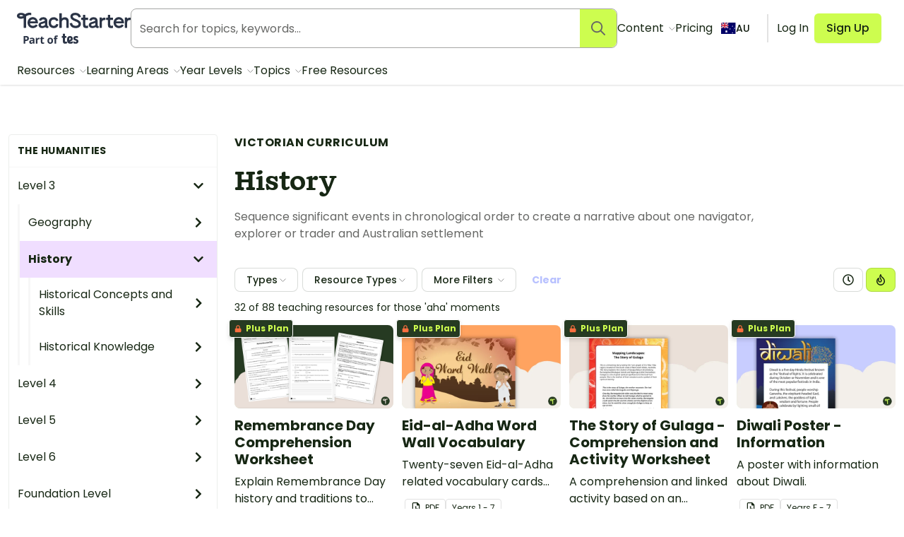

--- FILE ---
content_type: text/html; charset=utf-8
request_url: https://www.teachstarter.com/au/victorian-curriculum/history-74/?page=2
body_size: 75022
content:
<!doctype html>
<html data-n-head-ssr lang="en-AU" data-n-head="%7B%22lang%22:%7B%22ssr%22:%22en-AU%22%7D%7D">
  <head >
    <meta data-n-head="ssr" charset="utf-8"><meta data-n-head="ssr" name="viewport" content="width=device-width, initial-scale=1"><meta data-n-head="ssr" data-hid="og-site_name" property="og:site_name" content="Teach Starter"><meta data-n-head="ssr" data-hid="og-type" property="og:type" content="website"><meta data-n-head="ssr" data-hid="og-image" property="og:image" content="https://www.teachstarter.com/images/share_image.png"><meta data-n-head="ssr" data-hid="google-site-verification-1" name="google-site-verification" content="WsxQUL3UmYon9tVwVOhQ19TRX_y4Jqr8NrGgZe2n3hk"><meta data-n-head="ssr" data-hid="google-site-verification-2" name="google-site-verification" content="KJL4IQGx8tM3t0HDvdFtSkY-RN4d2AywHSwTKrUiRBA"><meta data-n-head="ssr" data-hid="robots:max-image-preview" name="robots" content="max-image-preview:large"><meta data-n-head="ssr" data-hid="sentry-trace" name="sentry-trace" content="679d7d57588543909a5e40937fd8cfec-92db67ec6274e9b8-0"><meta data-n-head="ssr" data-hid="sentry-baggage" name="baggage" content="sentry-environment=production,sentry-public_key=f04fc86fbf2f4f95a3045b67080dd0a9,sentry-trace_id=679d7d57588543909a5e40937fd8cfec,sentry-sample_rate=0.1,sentry-sampled=false"><meta data-n-head="ssr" data-hid="title" name="title" content="History"><meta data-n-head="ssr" data-hid="description" name="description" content="Sequence significant events in chronological order to create a narrative about one navigator, explorer or trader and Australian settlement"><meta data-n-head="ssr" data-hid="og-title" property="og:title" content="History"><title>History | Teach Starter</title><link data-n-head="ssr" rel="icon" type="image/png" href="/favicon.png"><link data-n-head="ssr" rel="search" type="application/opensearchdescription+xml" href="/opensearch.xml" title="Search teaching resources"><link data-n-head="ssr" rel="preconnect" href="https://fonts.googleapis.com"><link data-n-head="ssr" rel="preconnect" href="https://fonts.gstatic.com" crossorigin="true"><link data-n-head="ssr" rel="preload" href="https://fonts.googleapis.com/css2?family=Poppins:ital,wght@0,400;0,500;0,600;0,700;1,400&amp;display=swap" as="style"><link data-n-head="ssr" rel="stylesheet" href="https://fonts.googleapis.com/css2?family=Poppins:ital,wght@0,400;0,500;0,600;0,700;1,400&amp;display=swap"><link data-n-head="ssr" data-hid="canonical" rel="canonical" href="https://www.teachstarter.com/au/victorian-curriculum/history-74/?page=2"><link data-n-head="ssr" data-hid="next" rel="next" href="https://www.teachstarter.com/au/victorian-curriculum/history-74/?page=3"><link data-n-head="ssr" data-hid="prev" rel="prev" href="https://www.teachstarter.com/au/victorian-curriculum/history-74/"><script data-n-head="ssr" data-hid="maze" async defer>!function(e,a,t,s){var i,n;try{n=e.sessionStorage.getItem("maze-us")}catch(m){}if(!n){n=new Date().getTime();try{e.sessionStorage.setItem("maze-us",n)}catch(r){}}(i=a.createElement("script")).src=t+"?t="+n+"&apiKey="+s,a.getElementsByTagName("head")[0].appendChild(i),e.mazeUniversalSnippetApiKey=s}(window,document,"https://snippet.maze.co/maze-universal-loader.js","d9b5d7a4-b4f8-473c-8880-7a4e6ebaaf19");</script><script data-n-head="ssr" data-hid="squatch" type="text/javascript" async defer>!function(a,b){a("squatch","https://fast.ssqt.io/squatch-js@2",b)}(function(a,b,c){var d,e,f;c["_"+a]={},c[a]={},c[a].ready=function(b){c["_" + a].ready =  c["_" + a].ready || [];c["_" + a].ready.push(b);},e=document.createElement("script"),e.async=1,e.src=b,f=document.getElementsByTagName("script")[0],f.parentNode.insertBefore(e,f)},this);</script><script data-n-head="ssr" data-hid="gtm-script">if(!window._gtm_init){window._gtm_init=1;(function(w,n,d,m,e,p){w[d]=(w[d]==1||n[d]=='yes'||n[d]==1||n[m]==1||(w[e]&&w[e][p]&&w[e][p]()))?1:0})(window,navigator,'doNotTrack','msDoNotTrack','external','msTrackingProtectionEnabled');(function(w,d,s,l,x,y){w[x]={};w._gtm_inject=function(i){if(w.doNotTrack||w[x][i])return;w[x][i]=1;w[l]=w[l]||[];w[l].push({'gtm.start':new Date().getTime(),event:'gtm.js'});var f=d.getElementsByTagName(s)[0],j=d.createElement(s);j.async=true;j.src='https://www.googletagmanager.com/gtm.js?id='+i;f.parentNode.insertBefore(j,f);}})(window,document,'script','dataLayer','_gtm_ids','_gtm_inject')}</script><script data-n-head="ssr" data-hid="nuxt-jsonld--402dcc40" type="application/ld+json">{"@context":"https://schema.org","@type":"WebSite","@id":"https://www.teachstarter.com/#website","name":"Teach Starter","url":"https://www.teachstarter.com/","potentialAction":{"@type":"SearchAction","target":"https://www.teachstarter.com/search/{search_term_string}/","query-input":"required name=search_term_string"}}</script><script data-n-head="ssr" data-hid="nuxt-jsonld-142c7d55" type="application/ld+json">{"@context":"https://schema.org","@type":"BreadcrumbList","itemListElement":[{"@type":"ListItem","position":1,"item":{"@id":"/au/victorian-curriculum/","name":"Victorian Curriculum"}},{"@type":"ListItem","position":2,"item":{"@id":"/au/victorian-curriculum/humanities/","name":"The Humanities"}},{"@type":"ListItem","position":3,"item":{"@id":"/au/victorian-curriculum/level-3-4/","name":"Level 3"}},{"@type":"ListItem","position":4,"item":{"@id":"/au/victorian-curriculum/history-74/","name":"History"}}]}</script><link rel="preload" href="/_nuxt/7573c93.js" as="script"><link rel="preload" href="/_nuxt/5e551fb.js" as="script"><link rel="preload" href="/_nuxt/613f735.js" as="script"><link rel="preload" href="/_nuxt/189a17e.js" as="script"><link rel="preload" href="/_nuxt/c8d1ddd.js" as="script"><link rel="preload" href="/_nuxt/f5c4aee.js" as="script"><link rel="preload" href="/_nuxt/09a42c5.js" as="script"><link rel="preload" href="/_nuxt/6ee4e26.js" as="script"><link rel="preload" href="/_nuxt/fe58953.js" as="script"><link rel="preload" href="/_nuxt/f558f45.js" as="script"><style data-vue-ssr-id="568004a2:0 0686246c:0 24927085:0 c2f5d924:0 6b742606:0 d1d8d5b6:0 3151b039:0 74a6b3c0:0 27d0ccc9:0 53f68fc8:0 fc6f135e:0 c1734748:0 8174cdc4:0 66ac7cc0:0">.nuxt-progress{background-color:#cdfd4f;height:2px;left:0;opacity:1;position:fixed;right:0;top:0;transition:width .1s,opacity .4s;width:0;z-index:999999}.nuxt-progress.nuxt-progress-notransition{transition:none}.nuxt-progress-failed{background-color:red}
*,:after,:before{border:0 solid #e2e2e2;box-sizing:border-box}:after,:before{--tw-content:""}html{line-height:1.5;-webkit-text-size-adjust:100%;font-family:Poppins;font-feature-settings:normal;font-variation-settings:normal;-moz-tab-size:4;-o-tab-size:4;tab-size:4}body{line-height:inherit;margin:0}hr{border-top-width:1px;color:inherit;height:0}abbr:where([title]){text-decoration:underline;-webkit-text-decoration:underline dotted;text-decoration:underline dotted}h1,h2,h3,h4,h5,h6{font-size:inherit;font-weight:inherit}a{color:inherit;text-decoration:inherit}b,strong{font-weight:bolder}code,kbd,pre,samp{font-family:ui-monospace,SFMono-Regular,Menlo,Monaco,Consolas,"Liberation Mono","Courier New",monospace;font-feature-settings:normal;font-size:1em;font-variation-settings:normal}small{font-size:80%}sub,sup{font-size:75%;line-height:0;position:relative;vertical-align:baseline}sub{bottom:-.25em}sup{top:-.5em}table{border-collapse:collapse;border-color:inherit;text-indent:0}button,input,optgroup,select,textarea{color:inherit;font-family:inherit;font-feature-settings:inherit;font-size:100%;font-variation-settings:inherit;font-weight:inherit;line-height:inherit;margin:0;padding:0}button,select{text-transform:none}[type=button],[type=reset],[type=submit],button{-webkit-appearance:button;background-color:transparent;background-image:none}:-moz-focusring{outline:auto}:-moz-ui-invalid{box-shadow:none}progress{vertical-align:baseline}::-webkit-inner-spin-button,::-webkit-outer-spin-button{height:auto}[type=search]{-webkit-appearance:textfield;outline-offset:-2px}::-webkit-search-decoration{-webkit-appearance:none}::-webkit-file-upload-button{-webkit-appearance:button;font:inherit}summary{display:list-item}blockquote,dd,dl,figure,h1,h2,h3,h4,h5,h6,hr,p,pre{margin:0}fieldset{margin:0}fieldset,legend{padding:0}menu,ol,ul{list-style:none;margin:0;padding:0}dialog{padding:0}textarea{resize:vertical}input::-moz-placeholder,textarea::-moz-placeholder{color:#a5a6a4;opacity:1}input::placeholder,textarea::placeholder{color:#a5a6a4;opacity:1}[role=button],button{cursor:pointer}:disabled{cursor:default}audio,canvas,embed,iframe,img,object,svg,video{display:block;vertical-align:middle}img,video{height:auto;max-width:100%}[hidden]{display:none}[multiple],[type=date],[type=datetime-local],[type=email],[type=month],[type=number],[type=password],[type=search],[type=tel],[type=text],[type=time],[type=url],[type=week],input:where(:not([type])),select,textarea{-webkit-appearance:none;-moz-appearance:none;appearance:none;background-color:#fff;border-color:#666765;border-radius:0;border-width:1px;font-size:1rem;line-height:1.5rem;padding:.5rem .75rem;--tw-shadow:0 0 transparent}[multiple]:focus,[type=date]:focus,[type=datetime-local]:focus,[type=email]:focus,[type=month]:focus,[type=number]:focus,[type=password]:focus,[type=search]:focus,[type=tel]:focus,[type=text]:focus,[type=time]:focus,[type=url]:focus,[type=week]:focus,input:where(:not([type])):focus,select:focus,textarea:focus{outline:2px solid transparent;outline-offset:2px;--tw-ring-inset:var(--tw-empty,   );--tw-ring-offset-width:0px;--tw-ring-offset-color:#fff;--tw-ring-color:#2563eb;--tw-ring-offset-shadow:var(--tw-ring-inset) 0 0 0 var(--tw-ring-offset-width) var(--tw-ring-offset-color);--tw-ring-shadow:var(--tw-ring-inset) 0 0 0 calc(1px + var(--tw-ring-offset-width)) var(--tw-ring-color);border-color:#2563eb;box-shadow:0 0 0 0 #fff,0 0 0 1px #2563eb,var(--tw-shadow);box-shadow:var(--tw-ring-offset-shadow),var(--tw-ring-shadow),var(--tw-shadow)}input::-moz-placeholder,textarea::-moz-placeholder{color:#666765;opacity:1}input::placeholder,textarea::placeholder{color:#666765;opacity:1}::-webkit-datetime-edit-fields-wrapper{padding:0}::-webkit-date-and-time-value{min-height:1.5em;text-align:inherit}::-webkit-datetime-edit{display:inline-flex}::-webkit-datetime-edit,::-webkit-datetime-edit-day-field,::-webkit-datetime-edit-hour-field,::-webkit-datetime-edit-meridiem-field,::-webkit-datetime-edit-millisecond-field,::-webkit-datetime-edit-minute-field,::-webkit-datetime-edit-month-field,::-webkit-datetime-edit-second-field,::-webkit-datetime-edit-year-field{padding-bottom:0;padding-top:0}select{background-image:url("data:image/svg+xml;charset=utf-8,%3Csvg xmlns='http://www.w3.org/2000/svg' fill='none' viewBox='0 0 20 20'%3E%3Cpath stroke='%23666765' stroke-linecap='round' stroke-linejoin='round' stroke-width='1.5' d='m6 8 4 4 4-4'/%3E%3C/svg%3E");background-position:right .5rem center;background-repeat:no-repeat;background-size:1.5em 1.5em;padding-right:2.5rem;-webkit-print-color-adjust:exact;print-color-adjust:exact}[multiple],[size]:where(select:not([size="1"])){background-image:none;background-position:0 0;background-repeat:repeat;background-size:auto auto;background-size:initial;padding-right:.75rem;-webkit-print-color-adjust:inherit;print-color-adjust:inherit}[type=checkbox],[type=radio]{-webkit-appearance:none;-moz-appearance:none;appearance:none;background-color:#fff;background-origin:border-box;border-color:#666765;border-width:1px;color:#2563eb;display:inline-block;flex-shrink:0;height:1rem;padding:0;-webkit-print-color-adjust:exact;print-color-adjust:exact;-webkit-user-select:none;-moz-user-select:none;user-select:none;vertical-align:middle;width:1rem;--tw-shadow:0 0 transparent}[type=checkbox]{border-radius:0}[type=radio]{border-radius:100%}[type=checkbox]:focus,[type=radio]:focus{outline:2px solid transparent;outline-offset:2px;--tw-ring-inset:var(--tw-empty,   );--tw-ring-offset-width:2px;--tw-ring-offset-color:#fff;--tw-ring-color:#2563eb;--tw-ring-offset-shadow:var(--tw-ring-inset) 0 0 0 var(--tw-ring-offset-width) var(--tw-ring-offset-color);--tw-ring-shadow:var(--tw-ring-inset) 0 0 0 calc(2px + var(--tw-ring-offset-width)) var(--tw-ring-color);box-shadow:0 0 0 2px #fff,0 0 0 4px #2563eb,var(--tw-shadow);box-shadow:var(--tw-ring-offset-shadow),var(--tw-ring-shadow),var(--tw-shadow)}[type=checkbox]:checked,[type=radio]:checked{background-color:currentColor;background-position:50%;background-repeat:no-repeat;background-size:100% 100%;border-color:transparent}[type=checkbox]:checked{background-image:url("data:image/svg+xml;charset=utf-8,%3Csvg xmlns='http://www.w3.org/2000/svg' fill='%23fff' viewBox='0 0 16 16'%3E%3Cpath d='M12.207 4.793a1 1 0 0 1 0 1.414l-5 5a1 1 0 0 1-1.414 0l-2-2a1 1 0 0 1 1.414-1.414L6.5 9.086l4.293-4.293a1 1 0 0 1 1.414 0'/%3E%3C/svg%3E")}@media (forced-colors:active) {[type=checkbox]:checked{-webkit-appearance:auto;-moz-appearance:auto;appearance:auto}}[type=radio]:checked{background-image:url("data:image/svg+xml;charset=utf-8,%3Csvg xmlns='http://www.w3.org/2000/svg' fill='%23fff' viewBox='0 0 16 16'%3E%3Ccircle cx='8' cy='8' r='3'/%3E%3C/svg%3E")}@media (forced-colors:active) {[type=radio]:checked{-webkit-appearance:auto;-moz-appearance:auto;appearance:auto}}[type=checkbox]:checked:focus,[type=checkbox]:checked:hover,[type=radio]:checked:focus,[type=radio]:checked:hover{background-color:currentColor;border-color:transparent}[type=checkbox]:indeterminate{background-color:currentColor;background-image:url("data:image/svg+xml;charset=utf-8,%3Csvg xmlns='http://www.w3.org/2000/svg' fill='none' viewBox='0 0 16 16'%3E%3Cpath stroke='%23fff' stroke-linecap='round' stroke-linejoin='round' stroke-width='2' d='M4 8h8'/%3E%3C/svg%3E");background-position:50%;background-repeat:no-repeat;background-size:100% 100%;border-color:transparent}@media (forced-colors:active) {[type=checkbox]:indeterminate{-webkit-appearance:auto;-moz-appearance:auto;appearance:auto}}[type=checkbox]:indeterminate:focus,[type=checkbox]:indeterminate:hover{background-color:currentColor;border-color:transparent}[type=file]{background:transparent none repeat 0 0/auto auto padding-box border-box scroll;background:initial;border-color:inherit;border-radius:0;border-width:0;font-size:inherit;line-height:inherit;padding:0}[type=file]:focus{outline:1px solid ButtonText;outline:1px auto -webkit-focus-ring-color}*,:after,:before{--tw-border-spacing-x:0;--tw-border-spacing-y:0;--tw-translate-x:0;--tw-translate-y:0;--tw-rotate:0;--tw-skew-x:0;--tw-skew-y:0;--tw-scale-x:1;--tw-scale-y:1;--tw-pan-x: ;--tw-pan-y: ;--tw-pinch-zoom: ;--tw-scroll-snap-strictness:proximity;--tw-gradient-from-position: ;--tw-gradient-via-position: ;--tw-gradient-to-position: ;--tw-ordinal: ;--tw-slashed-zero: ;--tw-numeric-figure: ;--tw-numeric-spacing: ;--tw-numeric-fraction: ;--tw-ring-inset: ;--tw-ring-offset-width:0px;--tw-ring-offset-color:#fff;--tw-ring-color:rgba(59,130,246,.5);--tw-ring-offset-shadow:0 0 transparent;--tw-ring-shadow:0 0 transparent;--tw-shadow:0 0 transparent;--tw-shadow-colored:0 0 transparent;--tw-blur: ;--tw-brightness: ;--tw-contrast: ;--tw-grayscale: ;--tw-hue-rotate: ;--tw-invert: ;--tw-saturate: ;--tw-sepia: ;--tw-drop-shadow: ;--tw-backdrop-blur: ;--tw-backdrop-brightness: ;--tw-backdrop-contrast: ;--tw-backdrop-grayscale: ;--tw-backdrop-hue-rotate: ;--tw-backdrop-invert: ;--tw-backdrop-opacity: ;--tw-backdrop-saturate: ;--tw-backdrop-sepia: }::backdrop{--tw-border-spacing-x:0;--tw-border-spacing-y:0;--tw-translate-x:0;--tw-translate-y:0;--tw-rotate:0;--tw-skew-x:0;--tw-skew-y:0;--tw-scale-x:1;--tw-scale-y:1;--tw-pan-x: ;--tw-pan-y: ;--tw-pinch-zoom: ;--tw-scroll-snap-strictness:proximity;--tw-gradient-from-position: ;--tw-gradient-via-position: ;--tw-gradient-to-position: ;--tw-ordinal: ;--tw-slashed-zero: ;--tw-numeric-figure: ;--tw-numeric-spacing: ;--tw-numeric-fraction: ;--tw-ring-inset: ;--tw-ring-offset-width:0px;--tw-ring-offset-color:#fff;--tw-ring-color:rgba(59,130,246,.5);--tw-ring-offset-shadow:0 0 transparent;--tw-ring-shadow:0 0 transparent;--tw-shadow:0 0 transparent;--tw-shadow-colored:0 0 transparent;--tw-blur: ;--tw-brightness: ;--tw-contrast: ;--tw-grayscale: ;--tw-hue-rotate: ;--tw-invert: ;--tw-saturate: ;--tw-sepia: ;--tw-drop-shadow: ;--tw-backdrop-blur: ;--tw-backdrop-brightness: ;--tw-backdrop-contrast: ;--tw-backdrop-grayscale: ;--tw-backdrop-hue-rotate: ;--tw-backdrop-invert: ;--tw-backdrop-opacity: ;--tw-backdrop-saturate: ;--tw-backdrop-sepia: }.tw-form-checkbox,.tw-form-radio{-webkit-appearance:none;-moz-appearance:none;appearance:none;background-color:#fff;background-origin:border-box;border-color:#666765;border-width:1px;color:#2563eb;display:inline-block;flex-shrink:0;height:1rem;padding:0;-webkit-print-color-adjust:exact;print-color-adjust:exact;-webkit-user-select:none;-moz-user-select:none;user-select:none;vertical-align:middle;width:1rem;--tw-shadow:0 0 transparent}.tw-form-checkbox{border-radius:0}.tw-form-checkbox:focus,.tw-form-radio:focus{outline:2px solid transparent;outline-offset:2px;--tw-ring-inset:var(--tw-empty,   );--tw-ring-offset-width:2px;--tw-ring-offset-color:#fff;--tw-ring-color:#2563eb;--tw-ring-offset-shadow:var(--tw-ring-inset) 0 0 0 var(--tw-ring-offset-width) var(--tw-ring-offset-color);--tw-ring-shadow:var(--tw-ring-inset) 0 0 0 calc(2px + var(--tw-ring-offset-width)) var(--tw-ring-color);box-shadow:0 0 0 2px #fff,0 0 0 4px #2563eb,var(--tw-shadow);box-shadow:var(--tw-ring-offset-shadow),var(--tw-ring-shadow),var(--tw-shadow)}.tw-form-checkbox:checked,.tw-form-radio:checked{background-color:currentColor;background-position:50%;background-repeat:no-repeat;background-size:100% 100%;border-color:transparent}.tw-form-checkbox:checked{background-image:url("data:image/svg+xml;charset=utf-8,%3Csvg xmlns='http://www.w3.org/2000/svg' fill='%23fff' viewBox='0 0 16 16'%3E%3Cpath d='M12.207 4.793a1 1 0 0 1 0 1.414l-5 5a1 1 0 0 1-1.414 0l-2-2a1 1 0 0 1 1.414-1.414L6.5 9.086l4.293-4.293a1 1 0 0 1 1.414 0'/%3E%3C/svg%3E")}@media (forced-colors:active) {.tw-form-checkbox:checked{-webkit-appearance:auto;-moz-appearance:auto;appearance:auto}}.tw-form-checkbox:checked:focus,.tw-form-checkbox:checked:hover,.tw-form-radio:checked:focus,.tw-form-radio:checked:hover{background-color:currentColor;border-color:transparent}.tw-form-checkbox:indeterminate{background-color:currentColor;background-image:url("data:image/svg+xml;charset=utf-8,%3Csvg xmlns='http://www.w3.org/2000/svg' fill='none' viewBox='0 0 16 16'%3E%3Cpath stroke='%23fff' stroke-linecap='round' stroke-linejoin='round' stroke-width='2' d='M4 8h8'/%3E%3C/svg%3E");background-position:50%;background-repeat:no-repeat;background-size:100% 100%;border-color:transparent}@media (forced-colors:active) {.tw-form-checkbox:indeterminate{-webkit-appearance:auto;-moz-appearance:auto;appearance:auto}}.tw-form-checkbox:indeterminate:focus,.tw-form-checkbox:indeterminate:hover{background-color:currentColor;border-color:transparent}.tw-prose{color:var(--tw-prose-body);max-width:75ch}.tw-prose :where(p):not(:where([class~=tw-not-prose],[class~=tw-not-prose] *)){margin-bottom:1.25em;margin-top:1.25em}.tw-prose :where([class~=lead]):not(:where([class~=tw-not-prose],[class~=tw-not-prose] *)){color:var(--tw-prose-lead);font-size:1.25em;line-height:1.6;margin-bottom:1.2em;margin-top:1.2em}.tw-prose :where(a):not(:where([class~=tw-not-prose],[class~=tw-not-prose] *)){color:#4d64ff;font-weight:500;-webkit-text-decoration:none;text-decoration:none}.tw-prose :where(a):not(:where([class~=tw-not-prose],[class~=tw-not-prose] *)):hover{-webkit-text-decoration:underline;text-decoration:underline}.tw-prose :where(strong):not(:where([class~=tw-not-prose],[class~=tw-not-prose] *)){color:var(--tw-prose-bold);font-weight:600}.tw-prose :where(a strong):not(:where([class~=tw-not-prose],[class~=tw-not-prose] *)){color:inherit}.tw-prose :where(blockquote strong):not(:where([class~=tw-not-prose],[class~=tw-not-prose] *)){color:inherit}.tw-prose :where(thead th strong):not(:where([class~=tw-not-prose],[class~=tw-not-prose] *)){color:inherit}.tw-prose :where(ol):not(:where([class~=tw-not-prose],[class~=tw-not-prose] *)){list-style-type:decimal;margin-bottom:1.25em;margin-top:1.25em;padding-left:1.625em}.tw-prose :where(ol[type=A]):not(:where([class~=tw-not-prose],[class~=tw-not-prose] *)){list-style-type:upper-alpha}.tw-prose :where(ol[type=a]):not(:where([class~=tw-not-prose],[class~=tw-not-prose] *)){list-style-type:lower-alpha}.tw-prose :where(ol[type=A s]):not(:where([class~=tw-not-prose],[class~=tw-not-prose] *)){list-style-type:upper-alpha}.tw-prose :where(ol[type=a s]):not(:where([class~=tw-not-prose],[class~=tw-not-prose] *)){list-style-type:lower-alpha}.tw-prose :where(ol[type=I]):not(:where([class~=tw-not-prose],[class~=tw-not-prose] *)){list-style-type:upper-roman}.tw-prose :where(ol[type=i]):not(:where([class~=tw-not-prose],[class~=tw-not-prose] *)){list-style-type:lower-roman}.tw-prose :where(ol[type=I s]):not(:where([class~=tw-not-prose],[class~=tw-not-prose] *)){list-style-type:upper-roman}.tw-prose :where(ol[type=i s]):not(:where([class~=tw-not-prose],[class~=tw-not-prose] *)){list-style-type:lower-roman}.tw-prose :where(ol[type="1"]):not(:where([class~=tw-not-prose],[class~=tw-not-prose] *)){list-style-type:decimal}.tw-prose :where(ul):not(:where([class~=tw-not-prose],[class~=tw-not-prose] *)){list-style-type:disc;margin-bottom:1.25em;margin-top:1.25em;padding-left:1.625em}.tw-prose :where(ol>li):not(:where([class~=tw-not-prose],[class~=tw-not-prose] *))::marker{color:var(--tw-prose-counters);font-weight:400}.tw-prose :where(ul>li):not(:where([class~=tw-not-prose],[class~=tw-not-prose] *))::marker{color:var(--tw-prose-bullets)}.tw-prose :where(dt):not(:where([class~=tw-not-prose],[class~=tw-not-prose] *)){color:var(--tw-prose-headings);font-weight:600;margin-top:1.25em}.tw-prose :where(hr):not(:where([class~=tw-not-prose],[class~=tw-not-prose] *)){border-color:var(--tw-prose-hr);border-top-width:1px;margin-bottom:3em;margin-top:3em}.tw-prose :where(blockquote):not(:where([class~=tw-not-prose],[class~=tw-not-prose] *)){border-left-color:var(--tw-prose-quote-borders);border-left-width:.25rem;color:var(--tw-prose-quotes);font-style:normal;font-weight:500;margin-bottom:1.6em;margin-top:1.6em;padding-left:1em;quotes:"\201C""\201D""\2018""\2019"}.tw-prose :where(blockquote p:first-of-type):not(:where([class~=tw-not-prose],[class~=tw-not-prose] *)):before{content:none}.tw-prose :where(blockquote p:last-of-type):not(:where([class~=tw-not-prose],[class~=tw-not-prose] *)):after{content:close-quote}.tw-prose :where(h1):not(:where([class~=tw-not-prose],[class~=tw-not-prose] *)){color:var(--tw-prose-headings);font-size:2.25em;font-weight:800;line-height:1.1111111;margin-bottom:.8888889em;margin-top:0}.tw-prose :where(h1 strong):not(:where([class~=tw-not-prose],[class~=tw-not-prose] *)){color:inherit;font-weight:900}.tw-prose :where(h2):not(:where([class~=tw-not-prose],[class~=tw-not-prose] *)){color:var(--tw-prose-headings);font-size:1.5em;font-weight:700;line-height:1.3333333;margin-bottom:1em;margin-top:2em}.tw-prose :where(h2 strong):not(:where([class~=tw-not-prose],[class~=tw-not-prose] *)){color:inherit;font-weight:800}.tw-prose :where(h3):not(:where([class~=tw-not-prose],[class~=tw-not-prose] *)){color:var(--tw-prose-headings);font-size:1.25em;font-weight:600;line-height:1.6;margin-bottom:.6em;margin-top:1.6em}.tw-prose :where(h3 strong):not(:where([class~=tw-not-prose],[class~=tw-not-prose] *)){color:inherit;font-weight:700}.tw-prose :where(h4):not(:where([class~=tw-not-prose],[class~=tw-not-prose] *)){color:var(--tw-prose-headings);font-weight:600;line-height:1.5;margin-bottom:.5em;margin-top:1.5em}.tw-prose :where(h4 strong):not(:where([class~=tw-not-prose],[class~=tw-not-prose] *)){color:inherit;font-weight:700}.tw-prose :where(img):not(:where([class~=tw-not-prose],[class~=tw-not-prose] *)){margin-bottom:2em;margin-top:2em}.tw-prose :where(picture):not(:where([class~=tw-not-prose],[class~=tw-not-prose] *)){display:block;margin-bottom:2em;margin-top:2em}.tw-prose :where(kbd):not(:where([class~=tw-not-prose],[class~=tw-not-prose] *)){border-radius:.3125rem;box-shadow:0 0 0 1px rgb(var(--tw-prose-kbd-shadows)/10%),0 3px 0 rgb(var(--tw-prose-kbd-shadows)/10%);color:var(--tw-prose-kbd);font-family:inherit;font-size:.875em;font-weight:500;padding:.1875em .375em}.tw-prose :where(code):not(:where([class~=tw-not-prose],[class~=tw-not-prose] *)){color:var(--tw-prose-code);font-size:.875em;font-weight:600}.tw-prose :where(code):not(:where([class~=tw-not-prose],[class~=tw-not-prose] *)):before{content:"`"}.tw-prose :where(code):not(:where([class~=tw-not-prose],[class~=tw-not-prose] *)):after{content:"`"}.tw-prose :where(a code):not(:where([class~=tw-not-prose],[class~=tw-not-prose] *)){color:inherit}.tw-prose :where(h1 code):not(:where([class~=tw-not-prose],[class~=tw-not-prose] *)){color:inherit}.tw-prose :where(h2 code):not(:where([class~=tw-not-prose],[class~=tw-not-prose] *)){color:inherit;font-size:.875em}.tw-prose :where(h3 code):not(:where([class~=tw-not-prose],[class~=tw-not-prose] *)){color:inherit;font-size:.9em}.tw-prose :where(h4 code):not(:where([class~=tw-not-prose],[class~=tw-not-prose] *)){color:inherit}.tw-prose :where(blockquote code):not(:where([class~=tw-not-prose],[class~=tw-not-prose] *)){color:inherit}.tw-prose :where(thead th code):not(:where([class~=tw-not-prose],[class~=tw-not-prose] *)){color:inherit}.tw-prose :where(pre):not(:where([class~=tw-not-prose],[class~=tw-not-prose] *)){background-color:var(--tw-prose-pre-bg);border-radius:.375rem;color:var(--tw-prose-pre-code);font-size:.875em;font-weight:400;line-height:1.7142857;margin-bottom:1.7142857em;margin-top:1.7142857em;overflow-x:auto;padding:.8571429em 1.1428571em}.tw-prose :where(pre code):not(:where([class~=tw-not-prose],[class~=tw-not-prose] *)){background-color:transparent;border-radius:0;border-width:0;color:inherit;font-family:inherit;font-size:inherit;font-weight:inherit;line-height:inherit;padding:0}.tw-prose :where(pre code):not(:where([class~=tw-not-prose],[class~=tw-not-prose] *)):before{content:none}.tw-prose :where(pre code):not(:where([class~=tw-not-prose],[class~=tw-not-prose] *)):after{content:none}.tw-prose :where(table):not(:where([class~=tw-not-prose],[class~=tw-not-prose] *)){font-size:.875em;line-height:1.7142857;margin-bottom:2em;margin-top:2em;table-layout:auto;text-align:left;width:100%}.tw-prose :where(thead):not(:where([class~=tw-not-prose],[class~=tw-not-prose] *)){border-bottom-color:var(--tw-prose-th-borders);border-bottom-width:1px}.tw-prose :where(thead th):not(:where([class~=tw-not-prose],[class~=tw-not-prose] *)){color:var(--tw-prose-headings);font-weight:600;padding-bottom:.5714286em;padding-left:.5714286em;padding-right:.5714286em;vertical-align:bottom}.tw-prose :where(tbody tr):not(:where([class~=tw-not-prose],[class~=tw-not-prose] *)){border-bottom-color:var(--tw-prose-td-borders);border-bottom-width:1px}.tw-prose :where(tbody tr:last-child):not(:where([class~=tw-not-prose],[class~=tw-not-prose] *)){border-bottom-width:0}.tw-prose :where(tbody td):not(:where([class~=tw-not-prose],[class~=tw-not-prose] *)){vertical-align:baseline}.tw-prose :where(tfoot):not(:where([class~=tw-not-prose],[class~=tw-not-prose] *)){border-top-color:var(--tw-prose-th-borders);border-top-width:1px}.tw-prose :where(tfoot td):not(:where([class~=tw-not-prose],[class~=tw-not-prose] *)){vertical-align:top}.tw-prose :where(figure>*):not(:where([class~=tw-not-prose],[class~=tw-not-prose] *)){margin-bottom:0;margin-top:0}.tw-prose :where(figcaption):not(:where([class~=tw-not-prose],[class~=tw-not-prose] *)){color:var(--tw-prose-captions);font-size:.875em;line-height:1.4285714;margin-top:.8571429em}.tw-prose{--tw-prose-body:#666765;--tw-prose-headings:#101b0e;--tw-prose-lead:#4b5563;--tw-prose-links:#111827;--tw-prose-bold:#111827;--tw-prose-counters:#6b7280;--tw-prose-bullets:#666765;--tw-prose-hr:#e5e7eb;--tw-prose-quotes:#666765;--tw-prose-quote-borders:#e5e7eb;--tw-prose-captions:#6b7280;--tw-prose-kbd:#111827;--tw-prose-kbd-shadows:17 24 39;--tw-prose-code:#111827;--tw-prose-pre-code:#e5e7eb;--tw-prose-pre-bg:#1f2937;--tw-prose-th-borders:#d1d5db;--tw-prose-td-borders:#e5e7eb;--tw-prose-invert-body:#d1d5db;--tw-prose-invert-headings:#fff;--tw-prose-invert-lead:#9ca3af;--tw-prose-invert-links:#fff;--tw-prose-invert-bold:#fff;--tw-prose-invert-counters:#9ca3af;--tw-prose-invert-bullets:#4b5563;--tw-prose-invert-hr:#374151;--tw-prose-invert-quotes:#f3f4f6;--tw-prose-invert-quote-borders:#374151;--tw-prose-invert-captions:#9ca3af;--tw-prose-invert-kbd:#fff;--tw-prose-invert-kbd-shadows:255 255 255;--tw-prose-invert-code:#fff;--tw-prose-invert-pre-code:#d1d5db;--tw-prose-invert-pre-bg:rgba(0,0,0,.5);--tw-prose-invert-th-borders:#4b5563;--tw-prose-invert-td-borders:#374151;font-size:1rem;line-height:1.75}.tw-prose :where(picture>img):not(:where([class~=tw-not-prose],[class~=tw-not-prose] *)){margin-bottom:0;margin-top:0}.tw-prose :where(video):not(:where([class~=tw-not-prose],[class~=tw-not-prose] *)){margin:0}.tw-prose :where(li):not(:where([class~=tw-not-prose],[class~=tw-not-prose] *)){margin-bottom:.5em;margin-top:.5em}.tw-prose :where(ol>li):not(:where([class~=tw-not-prose],[class~=tw-not-prose] *)){padding-left:.375em}.tw-prose :where(ul>li):not(:where([class~=tw-not-prose],[class~=tw-not-prose] *)){padding-left:.375em}.tw-prose :where(.tw-prose>ul>li p):not(:where([class~=tw-not-prose],[class~=tw-not-prose] *)){margin-bottom:.75em;margin-top:.75em}.tw-prose :where(.tw-prose>ul>li>:first-child):not(:where([class~=tw-not-prose],[class~=tw-not-prose] *)){margin-top:1.25em}.tw-prose :where(.tw-prose>ul>li>:last-child):not(:where([class~=tw-not-prose],[class~=tw-not-prose] *)){margin-bottom:1.25em}.tw-prose :where(.tw-prose>ol>li>:first-child):not(:where([class~=tw-not-prose],[class~=tw-not-prose] *)){margin-top:1.25em}.tw-prose :where(.tw-prose>ol>li>:last-child):not(:where([class~=tw-not-prose],[class~=tw-not-prose] *)){margin-bottom:1.25em}.tw-prose :where(ul ul,ul ol,ol ul,ol ol):not(:where([class~=tw-not-prose],[class~=tw-not-prose] *)){margin-bottom:.75em;margin-top:.75em}.tw-prose :where(dl):not(:where([class~=tw-not-prose],[class~=tw-not-prose] *)){margin-bottom:1.25em;margin-top:1.25em}.tw-prose :where(dd):not(:where([class~=tw-not-prose],[class~=tw-not-prose] *)){margin-top:.5em;padding-left:1.625em}.tw-prose :where(hr+*):not(:where([class~=tw-not-prose],[class~=tw-not-prose] *)){margin-top:0}.tw-prose :where(h2+*):not(:where([class~=tw-not-prose],[class~=tw-not-prose] *)){margin-top:0}.tw-prose :where(h3+*):not(:where([class~=tw-not-prose],[class~=tw-not-prose] *)){margin-top:0}.tw-prose :where(h4+*):not(:where([class~=tw-not-prose],[class~=tw-not-prose] *)){margin-top:0}.tw-prose :where(thead th:first-child):not(:where([class~=tw-not-prose],[class~=tw-not-prose] *)){padding-left:0}.tw-prose :where(thead th:last-child):not(:where([class~=tw-not-prose],[class~=tw-not-prose] *)){padding-right:0}.tw-prose :where(tbody td,tfoot td):not(:where([class~=tw-not-prose],[class~=tw-not-prose] *)){padding:.5714286em}.tw-prose :where(tbody td:first-child,tfoot td:first-child):not(:where([class~=tw-not-prose],[class~=tw-not-prose] *)){padding-left:0}.tw-prose :where(tbody td:last-child,tfoot td:last-child):not(:where([class~=tw-not-prose],[class~=tw-not-prose] *)){padding-right:0}.tw-prose :where(figure):not(:where([class~=tw-not-prose],[class~=tw-not-prose] *)){margin-bottom:2em;margin-top:2em}.tw-prose :where(.tw-prose>:first-child):not(:where([class~=tw-not-prose],[class~=tw-not-prose] *)){margin-top:0}.tw-prose :where(.tw-prose>:last-child):not(:where([class~=tw-not-prose],[class~=tw-not-prose] *)){margin-bottom:0}.tw-prose :where(blockquote p:first-of-type):not(:where([class~=tw-not-prose],[class~=tw-not-prose] *)):after{content:none}.tw-prose :where(blockquote p):not(:where([class~=tw-not-prose],[class~=tw-not-prose] *)){margin-bottom:1.25em;margin-top:0}.tw-prose :where(blockquote p:last-of-type):not(:where([class~=tw-not-prose],[class~=tw-not-prose] *)){margin-bottom:0}.tw-prose :where(blockquote em):not(:where([class~=tw-not-prose],[class~=tw-not-prose] *)){font-style:normal}.tw-visible{visibility:visible}.tw-invisible{visibility:hidden}.tw-collapse{visibility:collapse}.tw-fixed{position:fixed}.\!tw-absolute{position:absolute!important}.tw-absolute{position:absolute}.\!tw-relative{position:relative!important}.tw-relative{position:relative}.tw-sticky{position:sticky}.tw-inset-0{left:0;right:0}.tw-inset-0,.tw-inset-y-0{bottom:0;top:0}.\!tw-top-12{top:3rem!important}.-tw-left-96{left:-24rem}.tw--left-2{left:-.5rem}.tw--top-2{top:-.5rem}.tw-bottom-0{bottom:0}.tw-left-0{left:0}.tw-left-\[-0\.5rem\]{left:-.5rem}.tw-right-0{right:0}.tw-right-1{right:.25rem}.tw-right-6{right:1.5rem}.tw-top-0{top:0}.tw-top-2{top:.5rem}.tw-top-32{top:8rem}.tw-top-\[-0\.5rem\]{top:-.5rem}.tw-top-\[11vh\]{top:11vh}.tw-top-full{top:100%}.\!tw-z-\[5\]{z-index:5!important}.tw-z-10{z-index:10}.tw-z-\[100\]{z-index:100}.tw-z-\[101\]{z-index:101}.tw-z-\[102\]{z-index:102}.tw-z-\[1\]{z-index:1}.tw-z-\[5\]{z-index:5}.tw-z-\[9\]{z-index:9}.tw-order-1{order:1}.tw-order-2{order:2}.tw-order-3{order:3}.tw-order-4{order:4}.tw-order-5{order:5}.tw-order-6{order:6}.tw-order-7{order:7}.tw-col-span-5{grid-column:span 5/span 5}.\!tw-m-0{margin:0!important}.\!tw-m-auto{margin:auto!important}.tw-m-0{margin:0}.tw-m-2{margin:.5rem}.tw-m-4{margin:1rem}.tw-m-6{margin:1.5rem}.tw-m-8{margin:2rem}.tw-m-auto{margin:auto}.tw-m-px{margin:1px}.\!tw-mx-3{margin-left:.75rem!important;margin-right:.75rem!important}.\!tw-mx-auto{margin-left:auto!important;margin-right:auto!important}.\!tw-my-0{margin-bottom:0!important;margin-top:0!important}.\!tw-my-1{margin-bottom:.25rem!important;margin-top:.25rem!important}.tw--mx-4{margin-left:-1rem;margin-right:-1rem}.tw--my-2{margin-bottom:-.5rem;margin-top:-.5rem}.tw-mx-0{margin-left:0;margin-right:0}.tw-mx-1{margin-left:.25rem;margin-right:.25rem}.tw-mx-10{margin-left:2.5rem;margin-right:2.5rem}.tw-mx-2{margin-left:.5rem;margin-right:.5rem}.tw-mx-3{margin-left:.75rem;margin-right:.75rem}.tw-mx-4{margin-left:1rem;margin-right:1rem}.tw-mx-5{margin-left:1.25rem;margin-right:1.25rem}.tw-mx-6{margin-left:1.5rem;margin-right:1.5rem}.tw-mx-\[-0\.75rem\]{margin-left:-.75rem;margin-right:-.75rem}.tw-mx-auto{margin-left:auto;margin-right:auto}.tw-my-0{margin-bottom:0;margin-top:0}.tw-my-1{margin-bottom:.25rem;margin-top:.25rem}.tw-my-10{margin-bottom:2.5rem;margin-top:2.5rem}.tw-my-16{margin-bottom:4rem;margin-top:4rem}.tw-my-2{margin-bottom:.5rem;margin-top:.5rem}.tw-my-4{margin-bottom:1rem;margin-top:1rem}.tw-my-5{margin-bottom:1.25rem;margin-top:1.25rem}.tw-my-6{margin-bottom:1.5rem;margin-top:1.5rem}.tw-my-8{margin-bottom:2rem;margin-top:2rem}.tw-my-auto{margin-bottom:auto;margin-top:auto}.\!tw-mb-0{margin-bottom:0!important}.\!tw-mb-0\.5{margin-bottom:.125rem!important}.\!tw-mb-2{margin-bottom:.5rem!important}.\!tw-mb-4{margin-bottom:1rem!important}.\!tw-mb-8{margin-bottom:2rem!important}.\!tw-ml-0{margin-left:0!important}.\!tw-ml-2{margin-left:.5rem!important}.\!tw-mr-0{margin-right:0!important}.\!tw-mr-1{margin-right:.25rem!important}.\!tw-mr-1\.5{margin-right:.375rem!important}.\!tw-mr-2{margin-right:.5rem!important}.\!tw-mr-3{margin-right:.75rem!important}.\!tw-mt-0{margin-top:0!important}.\!tw-mt-3{margin-top:.75rem!important}.\!tw-mt-8{margin-top:2rem!important}.-tw-ml-1{margin-left:-.25rem}.-tw-ml-12{margin-left:-3rem}.-tw-ml-16{margin-left:-4rem}.-tw-mt-4{margin-top:-1rem}.-tw-mt-6{margin-top:-1.5rem}.-tw-mt-px{margin-top:-1px}.tw--ml-1{margin-left:-.25rem}.tw-mb-0{margin-bottom:0}.tw-mb-1{margin-bottom:.25rem}.tw-mb-10{margin-bottom:2.5rem}.tw-mb-12{margin-bottom:3rem}.tw-mb-16{margin-bottom:4rem}.tw-mb-2{margin-bottom:.5rem}.tw-mb-2\.5{margin-bottom:.625rem}.tw-mb-3{margin-bottom:.75rem}.tw-mb-4{margin-bottom:1rem}.tw-mb-5{margin-bottom:1.25rem}.tw-mb-6{margin-bottom:1.5rem}.tw-mb-8{margin-bottom:2rem}.tw-mb-\[0\.4375rem\]{margin-bottom:.4375rem}.tw-ml-0{margin-left:0}.tw-ml-1{margin-left:.25rem}.tw-ml-1\.5{margin-left:.375rem}.tw-ml-16{margin-left:4rem}.tw-ml-2{margin-left:.5rem}.tw-ml-3{margin-left:.75rem}.tw-ml-4{margin-left:1rem}.tw-ml-6{margin-left:1.5rem}.tw-ml-8{margin-left:2rem}.tw-ml-auto{margin-left:auto}.tw-mr-0{margin-right:0}.tw-mr-1{margin-right:.25rem}.tw-mr-1\.5{margin-right:.375rem}.tw-mr-2{margin-right:.5rem}.tw-mr-3{margin-right:.75rem}.tw-mr-4{margin-right:1rem}.tw-mr-5{margin-right:1.25rem}.tw-mr-6{margin-right:1.5rem}.tw-mt-0{margin-top:0}.tw-mt-0\.5{margin-top:.125rem}.tw-mt-1{margin-top:.25rem}.tw-mt-1\.5{margin-top:.375rem}.tw-mt-10{margin-top:2.5rem}.tw-mt-12{margin-top:3rem}.tw-mt-2{margin-top:.5rem}.tw-mt-3{margin-top:.75rem}.tw-mt-4{margin-top:1rem}.tw-mt-5{margin-top:1.25rem}.tw-mt-6{margin-top:1.5rem}.tw-mt-8{margin-top:2rem}.tw-mt-9{margin-top:2.25rem}.tw-mt-\[0\.6875rem\]{margin-top:.6875rem}.tw-box-content{box-sizing:content-box}.tw-line-clamp-1{-webkit-line-clamp:1}.tw-line-clamp-1,.tw-line-clamp-2{display:-webkit-box;overflow:hidden;-webkit-box-orient:vertical}.tw-line-clamp-2{-webkit-line-clamp:2}.tw-line-clamp-3{-webkit-line-clamp:3}.tw-line-clamp-3,.tw-line-clamp-4{display:-webkit-box;overflow:hidden;-webkit-box-orient:vertical}.tw-line-clamp-4{-webkit-line-clamp:4}.tw-line-clamp-5{display:-webkit-box;overflow:hidden;-webkit-box-orient:vertical;-webkit-line-clamp:5}.tw-line-clamp-none{display:block;overflow:visible;-webkit-box-orient:horizontal;-webkit-line-clamp:none}.\!tw-block{display:block!important}.tw-block{display:block}.\!tw-inline-block{display:inline-block!important}.tw-inline-block{display:inline-block}.tw-inline{display:inline}.tw-flex{display:flex}.\!tw-inline-flex{display:inline-flex!important}.tw-inline-flex{display:inline-flex}.tw-grid{display:grid}.tw-contents{display:contents}.tw-hidden{display:none}.\!tw-h-12{height:3rem!important}.\!tw-h-3{height:.75rem!important}.\!tw-h-3\.5{height:.875rem!important}.\!tw-h-4{height:1rem!important}.\!tw-h-8{height:2rem!important}.\!tw-h-\[3\.0625rem\]{height:3.0625rem!important}.\!tw-h-auto{height:auto!important}.\!tw-h-full{height:100%!important}.tw-h-0{height:0}.tw-h-0\.5{height:.125rem}.tw-h-10{height:2.5rem}.tw-h-12{height:3rem}.tw-h-14{height:3.5rem}.tw-h-2{height:.5rem}.tw-h-20{height:5rem}.tw-h-24{height:6rem}.tw-h-3{height:.75rem}.tw-h-4{height:1rem}.tw-h-48{height:12rem}.tw-h-5{height:1.25rem}.tw-h-6{height:1.5rem}.tw-h-64{height:16rem}.tw-h-8{height:2rem}.tw-h-80{height:20rem}.tw-h-\[19\.5rem\]{height:19.5rem}.tw-h-\[2\.5rem\]{height:2.5rem}.tw-h-\[3\.25rem\]{height:3.25rem}.tw-h-auto{height:auto}.tw-h-fit{height:-moz-fit-content;height:fit-content}.tw-h-full{height:100%}.tw-h-min{height:-moz-min-content;height:min-content}.tw-h-screen{height:100vh}.tw-max-h-56{max-height:14rem}.tw-max-h-80{max-height:20rem}.tw-max-h-\[21\.5rem\]{max-height:21.5rem}.tw-max-h-\[90vh\]{max-height:90vh}.tw-min-h-\[3\.625rem\]{min-height:3.625rem}.tw-min-h-screen{min-height:100vh}.\!tw-w-12{width:3rem!important}.\!tw-w-3{width:.75rem!important}.\!tw-w-4{width:1rem!important}.\!tw-w-8{width:2rem!important}.\!tw-w-\[15\.5rem\]{width:15.5rem!important}.\!tw-w-\[15\.75rem\]{width:15.75rem!important}.\!tw-w-\[17\.75rem\]{width:17.75rem!important}.\!tw-w-full{width:100%!important}.tw-w-1\/5{width:20%}.tw-w-1\/6{width:16.666667%}.tw-w-10{width:2.5rem}.tw-w-10\/12{width:83.333333%}.tw-w-11{width:2.75rem}.tw-w-11\/12{width:91.666667%}.tw-w-12{width:3rem}.tw-w-3{width:.75rem}.tw-w-3\/5{width:60%}.tw-w-32{width:8rem}.tw-w-4{width:1rem}.tw-w-44{width:11rem}.tw-w-48{width:12rem}.tw-w-5{width:1.25rem}.tw-w-6{width:1.5rem}.tw-w-8{width:2rem}.tw-w-80{width:20rem}.tw-w-9\/12{width:75%}.tw-w-\[10rem\]{width:10rem}.tw-w-\[33vw\]{width:33vw}.tw-w-\[34vw\]{width:34vw}.tw-w-\[39rem\]{width:39rem}.tw-w-\[7\.375rem\]{width:7.375rem}.tw-w-auto{width:auto}.tw-w-fit{width:-moz-fit-content;width:fit-content}.tw-w-full{width:100%}.tw-w-max{width:-moz-max-content;width:max-content}.tw-w-px{width:1px}.tw-w-screen{width:100vw}.\!tw-min-w-\[5\.6rem\]{min-width:5.6rem!important}.tw-min-w-\[18rem\]{min-width:18rem}.tw-min-w-\[2\.5rem\]{min-width:2.5rem}.tw-min-w-\[200px\]{min-width:200px}.tw-min-w-\[5rem\]{min-width:5rem}.tw-min-w-full{min-width:100%}.\!tw-max-w-fit{max-width:-moz-fit-content!important;max-width:fit-content!important}.\!tw-max-w-full{max-width:100%!important}.tw-max-w-2xl{max-width:42rem}.tw-max-w-6xl{max-width:72rem}.tw-max-w-7xl{max-width:80rem}.tw-max-w-8xl{max-width:90rem}.tw-max-w-\[100rem\]{max-width:100rem}.tw-max-w-\[15\.5rem\]{max-width:15.5rem}.tw-max-w-\[15rem\]{max-width:15rem}.tw-max-w-\[18rem\]{max-width:18rem}.tw-max-w-\[21rem\]{max-width:21rem}.tw-max-w-\[35rem\]{max-width:35rem}.tw-max-w-\[47rem\]{max-width:47rem}.tw-max-w-\[53rem\]{max-width:53rem}.tw-max-w-\[68rem\]{max-width:68rem}.tw-max-w-\[71\.75rem\]{max-width:71.75rem}.tw-max-w-\[8\.75rem\]{max-width:8.75rem}.tw-max-w-\[8rem\]{max-width:8rem}.tw-max-w-fit{max-width:-moz-fit-content;max-width:fit-content}.tw-max-w-full{max-width:100%}.tw-max-w-lg{max-width:32rem}.tw-max-w-md{max-width:28rem}.tw-max-w-none{max-width:none}.tw-max-w-screen-2xl{max-width:1536px}.tw-max-w-xl{max-width:36rem}.tw-max-w-xs{max-width:20rem}.tw-flex-1{flex:1 1 0%}.tw-flex-auto{flex:1 1 auto}.tw-flex-none{flex:none}.tw-flex-shrink-0{flex-shrink:0}.tw-grow{flex-grow:1}.tw-table-fixed{table-layout:fixed}.tw-border-spacing-0{--tw-border-spacing-x:0px;--tw-border-spacing-y:0px;border-spacing:0;border-spacing:var(--tw-border-spacing-x) var(--tw-border-spacing-y)}.tw-origin-top-right{transform-origin:top right}.-tw-rotate-2{--tw-rotate:-2deg;transform:translate(var(--tw-translate-x),var(--tw-translate-y)) rotate(-2deg) skewX(var(--tw-skew-x)) skewY(var(--tw-skew-y)) scaleX(var(--tw-scale-x)) scaleY(var(--tw-scale-y));transform:translate(var(--tw-translate-x),var(--tw-translate-y)) rotate(var(--tw-rotate)) skewX(var(--tw-skew-x)) skewY(var(--tw-skew-y)) scaleX(var(--tw-scale-x)) scaleY(var(--tw-scale-y))}.tw--rotate-3{--tw-rotate:-3deg;transform:translate(var(--tw-translate-x),var(--tw-translate-y)) rotate(-3deg) skewX(var(--tw-skew-x)) skewY(var(--tw-skew-y)) scaleX(var(--tw-scale-x)) scaleY(var(--tw-scale-y));transform:translate(var(--tw-translate-x),var(--tw-translate-y)) rotate(var(--tw-rotate)) skewX(var(--tw-skew-x)) skewY(var(--tw-skew-y)) scaleX(var(--tw-scale-x)) scaleY(var(--tw-scale-y))}.tw-rotate-\[-5deg\]{--tw-rotate:-5deg;transform:translate(var(--tw-translate-x),var(--tw-translate-y)) rotate(-5deg) skewX(var(--tw-skew-x)) skewY(var(--tw-skew-y)) scaleX(var(--tw-scale-x)) scaleY(var(--tw-scale-y));transform:translate(var(--tw-translate-x),var(--tw-translate-y)) rotate(var(--tw-rotate)) skewX(var(--tw-skew-x)) skewY(var(--tw-skew-y)) scaleX(var(--tw-scale-x)) scaleY(var(--tw-scale-y))}.\!tw-cursor-not-allowed{cursor:not-allowed!important}.tw-cursor-default{cursor:default}.tw-cursor-not-allowed{cursor:not-allowed}.tw-cursor-pointer{cursor:pointer}.tw-list-disc{list-style-type:disc}.tw-list-none{list-style-type:none}.tw-appearance-none{-webkit-appearance:none;-moz-appearance:none;appearance:none}.tw-columns-2{-moz-columns:2;column-count:2}.tw-grid-cols-1{grid-template-columns:repeat(1,minmax(0,1fr))}.tw-grid-cols-2{grid-template-columns:repeat(2,minmax(0,1fr))}.tw-grid-cols-5{grid-template-columns:repeat(5,minmax(0,1fr))}.tw-flex-row{flex-direction:row}.tw-flex-col{flex-direction:column}.tw-flex-col-reverse{flex-direction:column-reverse}.tw-flex-wrap{flex-wrap:wrap}.tw-content-center{align-content:center}.\!tw-items-start{align-items:flex-start!important}.tw-items-start{align-items:flex-start}.tw-items-center{align-items:center}.\!tw-items-baseline{align-items:baseline!important}.tw-justify-start{justify-content:flex-start}.tw-justify-end{justify-content:flex-end}.tw-justify-center{justify-content:center}.tw-justify-between{justify-content:space-between}.tw-justify-around{justify-content:space-around}.tw-gap-1{gap:.25rem}.tw-gap-2{gap:.5rem}.tw-gap-2\.5{gap:.625rem}.tw-gap-4{gap:1rem}.tw-gap-5{gap:1.25rem}.tw-gap-6{gap:1.5rem}.tw-gap-8{gap:2rem}.tw-gap-x-2{-moz-column-gap:.5rem;column-gap:.5rem}.tw-gap-x-4{-moz-column-gap:1rem;column-gap:1rem}.tw-gap-x-8{-moz-column-gap:2rem;column-gap:2rem}.tw-space-y-1>:not([hidden])~:not([hidden]){--tw-space-y-reverse:0;margin-bottom:0;margin-bottom:calc(.25rem*var(--tw-space-y-reverse));margin-top:.25rem;margin-top:calc(.25rem*(1 - var(--tw-space-y-reverse)))}.tw-space-y-2>:not([hidden])~:not([hidden]){--tw-space-y-reverse:0;margin-bottom:0;margin-bottom:calc(.5rem*var(--tw-space-y-reverse));margin-top:.5rem;margin-top:calc(.5rem*(1 - var(--tw-space-y-reverse)))}.tw-space-y-5>:not([hidden])~:not([hidden]){--tw-space-y-reverse:0;margin-bottom:0;margin-bottom:calc(1.25rem*var(--tw-space-y-reverse));margin-top:1.25rem;margin-top:calc(1.25rem*(1 - var(--tw-space-y-reverse)))}.tw-space-y-6>:not([hidden])~:not([hidden]){--tw-space-y-reverse:0;margin-bottom:0;margin-bottom:calc(1.5rem*var(--tw-space-y-reverse));margin-top:1.5rem;margin-top:calc(1.5rem*(1 - var(--tw-space-y-reverse)))}.tw-divide-y>:not([hidden])~:not([hidden]){--tw-divide-y-reverse:0;border-bottom-width:0;border-bottom-width:calc(1px*var(--tw-divide-y-reverse));border-top-width:1px;border-top-width:calc(1px*(1 - var(--tw-divide-y-reverse)))}.tw-divide-gray-200>:not([hidden])~:not([hidden]){--tw-divide-opacity:1;border-color:#e2e2e2;border-color:rgba(226,226,226,var(--tw-divide-opacity))}.tw-self-start{align-self:flex-start}.tw-self-end{align-self:flex-end}.tw-self-center{align-self:center}.tw-overflow-auto{overflow:auto}.tw-overflow-hidden{overflow:hidden}.tw-overflow-x-auto{overflow-x:auto}.\!tw-overflow-y-auto{overflow-y:auto!important}.tw-overflow-y-auto{overflow-y:auto}.tw-overflow-x-hidden{overflow-x:hidden}.tw-overflow-y-hidden{overflow-y:hidden}.tw-overflow-y-scroll{overflow-y:scroll}.tw-text-ellipsis{text-overflow:ellipsis}.\!tw-whitespace-normal{white-space:normal!important}.tw-whitespace-normal{white-space:normal}.tw-whitespace-nowrap{white-space:nowrap}.\!tw-rounded-lg{border-radius:.5rem!important}.tw-rounded{border-radius:.25rem}.tw-rounded-2xl{border-radius:1rem}.tw-rounded-full{border-radius:9999px}.tw-rounded-lg{border-radius:.5rem}.tw-rounded-md{border-radius:.375rem}.tw-rounded-none{border-radius:0}.tw-rounded-b-2xl{border-bottom-left-radius:1rem;border-bottom-right-radius:1rem}.tw-rounded-b-md{border-bottom-left-radius:.375rem;border-bottom-right-radius:.375rem}.tw-rounded-b-none{border-bottom-left-radius:0;border-bottom-right-radius:0}.tw-rounded-r-lg{border-bottom-right-radius:.5rem;border-top-right-radius:.5rem}.tw-rounded-t{border-top-left-radius:.25rem;border-top-right-radius:.25rem}.tw-rounded-t-2xl{border-top-left-radius:1rem;border-top-right-radius:1rem}.tw-border{border-width:1px}.tw-border-0{border-width:0}.tw-border-2{border-width:2px}.tw-border-4{border-width:4px}.\!tw-border-l-0{border-left-width:0!important}.tw-border-b{border-bottom-width:1px}.tw-border-l-0{border-left-width:0}.tw-border-l-4{border-left-width:4px}.tw-border-r-0{border-right-width:0}.tw-border-t{border-top-width:1px}.tw-border-t-0{border-top-width:0}.tw-border-t-2{border-top-width:2px}.tw-border-solid{border-style:solid}.\!tw-border-none{border-style:none!important}.tw-border-none{border-style:none}.\!tw-border-blue-600{--tw-border-opacity:1!important;border-color:#2563eb!important;border-color:rgba(37,99,235,var(--tw-border-opacity))!important}.tw-border-blue-600{--tw-border-opacity:1;border-color:#2563eb;border-color:rgba(37,99,235,var(--tw-border-opacity))}.tw-border-gray-200{--tw-border-opacity:1;border-color:#e2e2e2;border-color:rgba(226,226,226,var(--tw-border-opacity))}.tw-border-gray-300{--tw-border-opacity:1;border-color:#d3d3d3;border-color:rgba(211,211,211,var(--tw-border-opacity))}.tw-border-gray-400{--tw-border-opacity:1;border-color:#a5a6a4;border-color:rgba(165,166,164,var(--tw-border-opacity))}.tw-border-green-400{--tw-border-opacity:1;border-color:#4ade80;border-color:rgba(74,222,128,var(--tw-border-opacity))}.tw-border-highlighter{--tw-border-opacity:1;border-color:#cdfd4f;border-color:rgba(205,253,79,var(--tw-border-opacity))}.tw-border-jacaranda-dark{--tw-border-opacity:1;border-color:#bfc3fc;border-color:rgba(191,195,252,var(--tw-border-opacity))}.tw-border-link{--tw-border-opacity:1;border-color:#4d64ff;border-color:rgba(77,100,255,var(--tw-border-opacity))}.tw-border-neutral-200{--tw-border-opacity:1;border-color:#e5e5e5;border-color:rgba(229,229,229,var(--tw-border-opacity))}.tw-border-red-400{--tw-border-opacity:1;border-color:#f87171;border-color:rgba(248,113,113,var(--tw-border-opacity))}.tw-border-sage{--tw-border-opacity:1;border-color:#bdd486;border-color:rgba(189,212,134,var(--tw-border-opacity))}.tw-border-sherbert{--tw-border-opacity:1;border-color:#ffa361;border-color:rgba(255,163,97,var(--tw-border-opacity))}.tw-border-transparent{border-color:transparent}.tw-border-white{--tw-border-opacity:1;border-color:#fff;border-color:rgba(255,255,255,var(--tw-border-opacity))}.\!tw-bg-gray-200{--tw-bg-opacity:1!important;background-color:#e2e2e2!important;background-color:rgba(226,226,226,var(--tw-bg-opacity))!important}.\!tw-bg-transparent{background-color:transparent!important}.\!tw-bg-white{--tw-bg-opacity:1!important;background-color:#fff!important;background-color:rgba(255,255,255,var(--tw-bg-opacity))!important}.tw-bg-\[\#ccc\]{--tw-bg-opacity:1;background-color:#ccc;background-color:rgba(204,204,204,var(--tw-bg-opacity))}.tw-bg-black{--tw-bg-opacity:1;background-color:#000;background-color:rgba(0,0,0,var(--tw-bg-opacity))}.tw-bg-blue-100{--tw-bg-opacity:1;background-color:#dbeafe;background-color:rgba(219,234,254,var(--tw-bg-opacity))}.tw-bg-chalkboard{--tw-bg-opacity:1;background-color:#263a22;background-color:rgba(38,58,34,var(--tw-bg-opacity))}.tw-bg-cream{--tw-bg-opacity:1;background-color:#f3efea;background-color:rgba(243,239,234,var(--tw-bg-opacity))}.tw-bg-gray-100{--tw-bg-opacity:1;background-color:#f2f2f2;background-color:rgba(242,242,242,var(--tw-bg-opacity))}.tw-bg-gray-50{--tw-bg-opacity:1;background-color:#f9f9f9;background-color:rgba(249,249,249,var(--tw-bg-opacity))}.tw-bg-green-100{--tw-bg-opacity:1;background-color:#dcfce7;background-color:rgba(220,252,231,var(--tw-bg-opacity))}.tw-bg-green-50{--tw-bg-opacity:1;background-color:#f0fdf4;background-color:rgba(240,253,244,var(--tw-bg-opacity))}.tw-bg-highlighter{--tw-bg-opacity:1;background-color:#cdfd4f;background-color:rgba(205,253,79,var(--tw-bg-opacity))}.tw-bg-jacaranda-dark{--tw-bg-opacity:1;background-color:#bfc3fc;background-color:rgba(191,195,252,var(--tw-bg-opacity))}.tw-bg-neutral-100{--tw-bg-opacity:1;background-color:#f5f5f5;background-color:rgba(245,245,245,var(--tw-bg-opacity))}.tw-bg-orange{--tw-bg-opacity:1;background-color:#fb6f3f;background-color:rgba(251,111,63,var(--tw-bg-opacity))}.tw-bg-pink{--tw-bg-opacity:1;background-color:#f0deff;background-color:rgba(240,222,255,var(--tw-bg-opacity))}.tw-bg-red-100{--tw-bg-opacity:1;background-color:#fee2e2;background-color:rgba(254,226,226,var(--tw-bg-opacity))}.tw-bg-red-50{--tw-bg-opacity:1;background-color:#fef2f2;background-color:rgba(254,242,242,var(--tw-bg-opacity))}.tw-bg-red-600{--tw-bg-opacity:1;background-color:#dc2626;background-color:rgba(220,38,38,var(--tw-bg-opacity))}.tw-bg-sage{--tw-bg-opacity:1;background-color:#bdd486;background-color:rgba(189,212,134,var(--tw-bg-opacity))}.tw-bg-sage\/20{background-color:hsla(78,48%,68%,.2)}.tw-bg-sherbert{--tw-bg-opacity:1;background-color:#ffa361;background-color:rgba(255,163,97,var(--tw-bg-opacity))}.tw-bg-white{--tw-bg-opacity:1;background-color:#fff;background-color:rgba(255,255,255,var(--tw-bg-opacity))}.tw-bg-yellow-100{--tw-bg-opacity:1;background-color:#fef9c3;background-color:rgba(254,249,195,var(--tw-bg-opacity))}.tw-bg-\[url\(\'\/images\/plans-review-background\.png\'\)\]{background-image:url(/images/plans-review-background.png)}.tw-bg-chalkboard-grid{background-image:url(/images/patterns/chalkboard_grid.png)}.tw-bg-cream-grid{background-image:url(/images/patterns/cream_grid.png)}.tw-bg-pink-grid{background-image:url(/images/patterns/pink_grid.png)}.tw-bg-sherbert-grid{background-image:url(/images/patterns/sherbert_grid.png)}.\!tw-bg-cover{background-size:cover!important}.tw-bg-cover{background-size:cover}.tw-bg-center{background-position:50%}.tw-bg-no-repeat{background-repeat:no-repeat}.tw-object-cover{-o-object-fit:cover;object-fit:cover}.\!tw-p-0{padding:0!important}.\!tw-p-2{padding:.5rem!important}.\!tw-p-4{padding:1rem!important}.\!tw-p-6{padding:1.5rem!important}.\!tw-p-8{padding:2rem!important}.tw-p-0{padding:0}.tw-p-0\.5{padding:.125rem}.tw-p-1{padding:.25rem}.tw-p-10{padding:2.5rem}.tw-p-2{padding:.5rem}.tw-p-3{padding:.75rem}.tw-p-4{padding:1rem}.tw-p-5{padding:1.25rem}.tw-p-6{padding:1.5rem}.tw-p-8{padding:2rem}.\!tw-px-0{padding-left:0!important;padding-right:0!important}.\!tw-px-2{padding-left:.5rem!important;padding-right:.5rem!important}.\!tw-px-3{padding-left:.75rem!important;padding-right:.75rem!important}.\!tw-px-6{padding-left:1.5rem!important;padding-right:1.5rem!important}.\!tw-px-8{padding-left:2rem!important;padding-right:2rem!important}.\!tw-py-1{padding-bottom:.25rem!important;padding-top:.25rem!important}.\!tw-py-1\.5{padding-bottom:.375rem!important;padding-top:.375rem!important}.\!tw-py-2{padding-bottom:.5rem!important;padding-top:.5rem!important}.\!tw-py-4{padding-bottom:1rem!important;padding-top:1rem!important}.tw-px-0{padding-left:0;padding-right:0}.tw-px-1{padding-left:.25rem;padding-right:.25rem}.tw-px-10{padding-left:2.5rem;padding-right:2.5rem}.tw-px-2{padding-left:.5rem;padding-right:.5rem}.tw-px-2\.5{padding-left:.625rem;padding-right:.625rem}.tw-px-28{padding-left:7rem;padding-right:7rem}.tw-px-3{padding-left:.75rem;padding-right:.75rem}.tw-px-4{padding-left:1rem;padding-right:1rem}.tw-px-5{padding-left:1.25rem;padding-right:1.25rem}.tw-px-6{padding-left:1.5rem;padding-right:1.5rem}.tw-px-7{padding-left:1.75rem;padding-right:1.75rem}.tw-px-8{padding-left:2rem;padding-right:2rem}.tw-py-0{padding-bottom:0;padding-top:0}.tw-py-0\.5{padding-bottom:.125rem;padding-top:.125rem}.tw-py-1{padding-bottom:.25rem;padding-top:.25rem}.tw-py-1\.5{padding-bottom:.375rem;padding-top:.375rem}.tw-py-10{padding-bottom:2.5rem;padding-top:2.5rem}.tw-py-2{padding-bottom:.5rem;padding-top:.5rem}.tw-py-2\.5{padding-bottom:.625rem;padding-top:.625rem}.tw-py-3{padding-bottom:.75rem;padding-top:.75rem}.tw-py-3\.5{padding-bottom:.875rem;padding-top:.875rem}.tw-py-4{padding-bottom:1rem;padding-top:1rem}.tw-py-6{padding-bottom:1.5rem;padding-top:1.5rem}.tw-py-7{padding-bottom:1.75rem;padding-top:1.75rem}.tw-py-8{padding-bottom:2rem;padding-top:2rem}.\!tw-pb-0{padding-bottom:0!important}.\!tw-pl-0{padding-left:0!important}.\!tw-pt-0{padding-top:0!important}.tw-pb-0{padding-bottom:0}.tw-pb-1{padding-bottom:.25rem}.tw-pb-2{padding-bottom:.5rem}.tw-pb-3{padding-bottom:.75rem}.tw-pb-4{padding-bottom:1rem}.tw-pb-6{padding-bottom:1.5rem}.tw-pb-9{padding-bottom:2.25rem}.tw-pb-\[2\.125rem\]{padding-bottom:2.125rem}.tw-pl-0{padding-left:0}.tw-pl-1{padding-left:.25rem}.tw-pl-2{padding-left:.5rem}.tw-pl-3{padding-left:.75rem}.tw-pl-4{padding-left:1rem}.tw-pr-0{padding-right:0}.tw-pr-10{padding-right:2.5rem}.tw-pr-2{padding-right:.5rem}.tw-pr-2\.5{padding-right:.625rem}.tw-pr-3{padding-right:.75rem}.tw-pr-4{padding-right:1rem}.tw-pr-6{padding-right:1.5rem}.tw-pr-8{padding-right:2rem}.tw-pr-\[0\.3125rem\]{padding-right:.3125rem}.tw-pt-0{padding-top:0}.tw-pt-0\.5{padding-top:.125rem}.tw-pt-1{padding-top:.25rem}.tw-pt-1\.5{padding-top:.375rem}.tw-pt-10{padding-top:2.5rem}.tw-pt-2{padding-top:.5rem}.tw-pt-2\.5{padding-top:.625rem}.tw-pt-3{padding-top:.75rem}.tw-pt-4{padding-top:1rem}.tw-pt-6{padding-top:1.5rem}.\!tw-text-left{text-align:left!important}.tw-text-left{text-align:left}.tw-text-center{text-align:center}.tw-align-middle{vertical-align:middle}.tw-font-sans{font-family:Poppins}.tw-font-serif{font-family:Doyle}.\!tw-text-base{font-size:1rem!important;line-height:1.5rem!important}.\!tw-text-sm{font-size:.875rem!important;line-height:1.25rem!important}.tw-text-2xl{font-size:1.5rem;line-height:2rem}.tw-text-3xl{font-size:1.875rem;line-height:2.25rem}.tw-text-4xl{font-size:2.25rem;line-height:2.5rem}.tw-text-5xl{font-size:3rem;line-height:1}.tw-text-\[20px\]{font-size:20px}.tw-text-\[3\.125rem\]{font-size:3.125rem}.tw-text-base{font-size:1rem;line-height:1.5rem}.tw-text-lg{font-size:1.125rem;line-height:1.75rem}.tw-text-sm{font-size:.875rem;line-height:1.25rem}.tw-text-xl{font-size:1.25rem;line-height:1.75rem}.tw-text-xs{font-size:.75rem;line-height:1rem}.\!tw-font-bold{font-weight:700!important}.\!tw-font-medium{font-weight:500!important}.\!tw-font-normal{font-weight:400!important}.\!tw-font-semibold{font-weight:600!important}.tw-font-bold{font-weight:700}.tw-font-light{font-weight:300}.tw-font-medium{font-weight:500}.tw-font-normal{font-weight:400}.tw-font-semibold{font-weight:600}.tw-uppercase{text-transform:uppercase}.tw-capitalize{text-transform:capitalize}.tw-leading-4{line-height:1rem}.tw-leading-5{line-height:1.25rem}.tw-leading-6{line-height:1.5rem}.tw-leading-8{line-height:2rem}.tw-leading-9{line-height:2.25rem}.tw-leading-\[2\.183rem\]{line-height:2.183rem}.tw-leading-\[3rem\]{line-height:3rem}.tw-leading-normal{line-height:1.5}.tw-leading-tight{line-height:1.25}.tw-tracking-normal{letter-spacing:0}.tw-tracking-tight{letter-spacing:-.025em}.tw-tracking-wide{letter-spacing:.025em}.\!tw-text-blue-600{--tw-text-opacity:1!important;color:#2563eb!important;color:rgba(37,99,235,var(--tw-text-opacity))!important}.\!tw-text-gray-700{--tw-text-opacity:1!important;color:#394038!important;color:rgba(57,64,56,var(--tw-text-opacity))!important}.\!tw-text-gray-900{--tw-text-opacity:1!important;color:#101b0e!important;color:rgba(16,27,14,var(--tw-text-opacity))!important}.\!tw-text-inkwell{--tw-text-opacity:1!important;color:#2b3446!important;color:rgba(43,52,70,var(--tw-text-opacity))!important}.\!tw-text-link{--tw-text-opacity:1!important;color:#4d64ff!important;color:rgba(77,100,255,var(--tw-text-opacity))!important}.tw-text-black{--tw-text-opacity:1;color:#000;color:rgba(0,0,0,var(--tw-text-opacity))}.tw-text-blue-600{--tw-text-opacity:1;color:#2563eb;color:rgba(37,99,235,var(--tw-text-opacity))}.tw-text-blue-800{--tw-text-opacity:1;color:#1e40af;color:rgba(30,64,175,var(--tw-text-opacity))}.tw-text-chalkboard{--tw-text-opacity:1;color:#263a22;color:rgba(38,58,34,var(--tw-text-opacity))}.tw-text-gray-400{--tw-text-opacity:1;color:#a5a6a4;color:rgba(165,166,164,var(--tw-text-opacity))}.tw-text-gray-500{--tw-text-opacity:1;color:#666765;color:rgba(102,103,101,var(--tw-text-opacity))}.tw-text-gray-600{--tw-text-opacity:1;color:#4b504b;color:rgba(75,80,75,var(--tw-text-opacity))}.tw-text-gray-700{--tw-text-opacity:1;color:#394038;color:rgba(57,64,56,var(--tw-text-opacity))}.tw-text-gray-800{--tw-text-opacity:1;color:#252f24;color:rgba(37,47,36,var(--tw-text-opacity))}.tw-text-gray-900{--tw-text-opacity:1;color:#101b0e;color:rgba(16,27,14,var(--tw-text-opacity))}.tw-text-green-700{--tw-text-opacity:1;color:#15803d;color:rgba(21,128,61,var(--tw-text-opacity))}.tw-text-green-800{--tw-text-opacity:1;color:#166534;color:rgba(22,101,52,var(--tw-text-opacity))}.tw-text-highlighter{--tw-text-opacity:1;color:#cdfd4f;color:rgba(205,253,79,var(--tw-text-opacity))}.tw-text-indigo-600{--tw-text-opacity:1;color:#4f46e5;color:rgba(79,70,229,var(--tw-text-opacity))}.tw-text-jacaranda-dark{--tw-text-opacity:1;color:#bfc3fc;color:rgba(191,195,252,var(--tw-text-opacity))}.tw-text-link{--tw-text-opacity:1;color:#4d64ff;color:rgba(77,100,255,var(--tw-text-opacity))}.tw-text-neutral-900{--tw-text-opacity:1;color:#171717;color:rgba(23,23,23,var(--tw-text-opacity))}.tw-text-orange{--tw-text-opacity:1;color:#fb6f3f;color:rgba(251,111,63,var(--tw-text-opacity))}.tw-text-red-500{--tw-text-opacity:1;color:#ef4444;color:rgba(239,68,68,var(--tw-text-opacity))}.tw-text-red-700{--tw-text-opacity:1;color:#b91c1c;color:rgba(185,28,28,var(--tw-text-opacity))}.tw-text-red-800{--tw-text-opacity:1;color:#991b1b;color:rgba(153,27,27,var(--tw-text-opacity))}.tw-text-sage{--tw-text-opacity:1;color:#bdd486;color:rgba(189,212,134,var(--tw-text-opacity))}.tw-text-sage-dark{--tw-text-opacity:1;color:#98b259;color:rgba(152,178,89,var(--tw-text-opacity))}.tw-text-sherbert{--tw-text-opacity:1;color:#ffa361;color:rgba(255,163,97,var(--tw-text-opacity))}.tw-text-stone-500{--tw-text-opacity:1;color:#78716c;color:rgba(120,113,108,var(--tw-text-opacity))}.tw-text-stone-900{--tw-text-opacity:1;color:#1c1917;color:rgba(28,25,23,var(--tw-text-opacity))}.tw-text-tsblack{--tw-text-opacity:1;color:#172714;color:rgba(23,39,20,var(--tw-text-opacity))}.tw-text-white{--tw-text-opacity:1;color:#fff;color:rgba(255,255,255,var(--tw-text-opacity))}.tw-text-yellow-800{--tw-text-opacity:1;color:#854d0e;color:rgba(133,77,14,var(--tw-text-opacity))}.tw-underline{text-decoration-line:underline}.tw-line-through{text-decoration-line:line-through}.tw-no-underline{text-decoration-line:none}.\!tw-opacity-50{opacity:.5!important}.tw-opacity-0{opacity:0}.tw-opacity-100{opacity:1}.tw-opacity-50{opacity:.5}.\!tw-shadow-none{--tw-shadow:0 0 transparent!important;--tw-shadow-colored:0 0 transparent!important;box-shadow:0 0 transparent,0 0 transparent,0 0 transparent!important;box-shadow:var(--tw-ring-offset-shadow,0 0 transparent),var(--tw-ring-shadow,0 0 transparent),var(--tw-shadow)!important}.tw-shadow{--tw-shadow:0 1px 3px 0 rgba(0,0,0,.1),0 1px 2px -1px rgba(0,0,0,.1);--tw-shadow-colored:0 1px 3px 0 var(--tw-shadow-color),0 1px 2px -1px var(--tw-shadow-color);box-shadow:0 0 transparent,0 0 transparent,0 1px 3px 0 rgba(0,0,0,.1),0 1px 2px -1px rgba(0,0,0,.1);box-shadow:var(--tw-ring-offset-shadow,0 0 transparent),var(--tw-ring-shadow,0 0 transparent),var(--tw-shadow)}.tw-shadow-lg{--tw-shadow:0 10px 15px -3px rgba(0,0,0,.1),0 4px 6px -4px rgba(0,0,0,.1);--tw-shadow-colored:0 10px 15px -3px var(--tw-shadow-color),0 4px 6px -4px var(--tw-shadow-color);box-shadow:0 0 transparent,0 0 transparent,0 10px 15px -3px rgba(0,0,0,.1),0 4px 6px -4px rgba(0,0,0,.1);box-shadow:var(--tw-ring-offset-shadow,0 0 transparent),var(--tw-ring-shadow,0 0 transparent),var(--tw-shadow)}.tw-shadow-none{--tw-shadow:0 0 transparent;--tw-shadow-colored:0 0 transparent;box-shadow:0 0 transparent,0 0 transparent,0 0 transparent;box-shadow:var(--tw-ring-offset-shadow,0 0 transparent),var(--tw-ring-shadow,0 0 transparent),var(--tw-shadow)}.tw-shadow-sm{--tw-shadow:0 1px 2px 0 rgba(0,0,0,.05);--tw-shadow-colored:0 1px 2px 0 var(--tw-shadow-color);box-shadow:0 0 transparent,0 0 transparent,0 1px 2px 0 rgba(0,0,0,.05);box-shadow:var(--tw-ring-offset-shadow,0 0 transparent),var(--tw-ring-shadow,0 0 transparent),var(--tw-shadow)}.tw-shadow-xl{--tw-shadow:0 20px 25px -5px rgba(0,0,0,.1),0 8px 10px -6px rgba(0,0,0,.1);--tw-shadow-colored:0 20px 25px -5px var(--tw-shadow-color),0 8px 10px -6px var(--tw-shadow-color);box-shadow:0 0 transparent,0 0 transparent,0 20px 25px -5px rgba(0,0,0,.1),0 8px 10px -6px rgba(0,0,0,.1);box-shadow:var(--tw-ring-offset-shadow,0 0 transparent),var(--tw-ring-shadow,0 0 transparent),var(--tw-shadow)}.tw-ring-1{--tw-ring-offset-shadow:var(--tw-ring-inset) 0 0 0 var(--tw-ring-offset-width) var(--tw-ring-offset-color);--tw-ring-shadow:var(--tw-ring-inset) 0 0 0 calc(1px + var(--tw-ring-offset-width)) var(--tw-ring-color);box-shadow:var(--tw-ring-inset) 0 0 0 var(--tw-ring-offset-width) var(--tw-ring-offset-color),var(--tw-ring-inset) 0 0 0 calc(1px + var(--tw-ring-offset-width)) var(--tw-ring-color),0 0 transparent;box-shadow:var(--tw-ring-offset-shadow),var(--tw-ring-shadow),var(--tw-shadow,0 0 transparent)}.tw-ring-black{--tw-ring-opacity:1;--tw-ring-color:rgba(0,0,0,var(--tw-ring-opacity))}.tw-ring-opacity-5{--tw-ring-opacity:0.05}.tw-drop-shadow{--tw-drop-shadow:drop-shadow(0 1px 2px rgba(0,0,0,.1)) drop-shadow(0 1px 1px rgba(0,0,0,.06));filter:var(--tw-blur) var(--tw-brightness) var(--tw-contrast) var(--tw-grayscale) var(--tw-hue-rotate) var(--tw-invert) var(--tw-saturate) var(--tw-sepia) drop-shadow(0 1px 2px rgba(0,0,0,.1)) drop-shadow(0 1px 1px rgba(0,0,0,.06));filter:var(--tw-blur) var(--tw-brightness) var(--tw-contrast) var(--tw-grayscale) var(--tw-hue-rotate) var(--tw-invert) var(--tw-saturate) var(--tw-sepia) var(--tw-drop-shadow)}.tw-drop-shadow-md{--tw-drop-shadow:drop-shadow(0 4px 3px rgba(0,0,0,.07)) drop-shadow(0 2px 2px rgba(0,0,0,.06));filter:var(--tw-blur) var(--tw-brightness) var(--tw-contrast) var(--tw-grayscale) var(--tw-hue-rotate) var(--tw-invert) var(--tw-saturate) var(--tw-sepia) drop-shadow(0 4px 3px rgba(0,0,0,.07)) drop-shadow(0 2px 2px rgba(0,0,0,.06));filter:var(--tw-blur) var(--tw-brightness) var(--tw-contrast) var(--tw-grayscale) var(--tw-hue-rotate) var(--tw-invert) var(--tw-saturate) var(--tw-sepia) var(--tw-drop-shadow)}.tw-transition{transition-duration:.15s;transition-property:color,background-color,border-color,text-decoration-color,fill,stroke,opacity,box-shadow,transform,filter,-webkit-backdrop-filter;transition-property:color,background-color,border-color,text-decoration-color,fill,stroke,opacity,box-shadow,transform,filter,backdrop-filter;transition-property:color,background-color,border-color,text-decoration-color,fill,stroke,opacity,box-shadow,transform,filter,backdrop-filter,-webkit-backdrop-filter;transition-timing-function:cubic-bezier(.4,0,.2,1)}.tw-transition-all{transition-duration:.15s;transition-property:all;transition-timing-function:cubic-bezier(.4,0,.2,1)}.tw-duration-100{transition-duration:.1s}.tw-duration-300{transition-duration:.3s}.tw-ease-in-out{transition-timing-function:cubic-bezier(.4,0,.2,1)}.\[instagram\:Bf2oVsLjbkL\]{instagram:Bf2oVsLjbkL}.\[wistia\:3yac1jlavb\]{wistia:3yac1jlavb}.clearfix:after{clear:both;content:"";display:table}.row{display:flex;flex-flow:row wrap;margin-left:auto;margin-right:auto;max-width:90rem}ul.row{list-style:none;margin:0;padding:0}.container,.row .row{margin-left:-.75rem;margin-right:-.75rem}@media print,screen and (min-width:40.063em){.row .row{margin-left:-.75rem;margin-right:-.75rem}}@media print,screen and (min-width:64.063em){.row .row{margin-left:-.75rem;margin-right:-.75rem}}.row .row.collapse{margin-left:0;margin-right:0}.row.expanded{max-width:none}.row.expanded .row{margin-left:auto;margin-right:auto}.row:not(.expanded) .row{max-width:none}.block-grid.collapse>*,.row.collapse>.column,.row.collapse>.columns{padding-left:0;padding-right:0}.block-grid.collapse>*>.row,.row.collapse>.column>.row,.row.collapse>.columns>.row,.row.is-collapse-child{margin-left:0;margin-right:0}.block-grid>*,.column,.columns{flex:1 1 0px;min-width:0;padding-left:.75rem;padding-right:.75rem}.block-grid>*{padding-bottom:0}.block-grid.block-grid-cards{padding:0 .375rem}.block-grid.block-grid-cards>*{padding:.375rem}.column.row.row,.row.row.columns{display:block;float:none}.row .column.row.row,.row .row.row.columns{margin-left:0;margin-right:0;padding-left:0;padding-right:0}.small-1{flex:0 0 8.33333%;max-width:8.33333%}.small-offset-0{margin-left:0}.small-2{flex:0 0 16.66667%;max-width:16.66667%}.small-offset-1{margin-left:8.33333%}.small-3{flex:0 0 25%;max-width:25%}.small-offset-2{margin-left:16.66667%}.small-4{flex:0 0 33.33333%;max-width:33.33333%}.small-offset-3{margin-left:25%}.small-5{flex:0 0 41.66667%;max-width:41.66667%}.small-offset-4{margin-left:33.33333%}.small-6{flex:0 0 50%;max-width:50%}.small-offset-5{margin-left:41.66667%}.small-7{flex:0 0 58.33333%;max-width:58.33333%}.small-offset-6{margin-left:50%}.small-8{flex:0 0 66.66667%;max-width:66.66667%}.small-offset-7{margin-left:58.33333%}.small-9{flex:0 0 75%;max-width:75%}.small-offset-8{margin-left:66.66667%}.small-10{flex:0 0 83.33333%;max-width:83.33333%}.small-offset-9{margin-left:75%}.small-11{flex:0 0 91.66667%;max-width:91.66667%}.small-offset-10{margin-left:83.33333%}.small-12{flex:0 0 100%;max-width:100%}.small-offset-11{margin-left:91.66667%}.small-up-1{flex-wrap:wrap}.small-up-1>*{flex:0 0 100%;max-width:100%}.small-up-2{flex-wrap:wrap}.small-up-2>*{flex:0 0 50%;max-width:50%}.small-up-3{flex-wrap:wrap}.small-up-3>*{flex:0 0 33.33333%;max-width:33.33333%}.small-up-4{flex-wrap:wrap}.small-up-4>*{flex:0 0 25%;max-width:25%}.small-up-5{flex-wrap:wrap}.small-up-5>*{flex:0 0 20%;max-width:20%}.small-up-6{flex-wrap:wrap}.small-up-6>*{flex:0 0 16.66667%;max-width:16.66667%}.small-up-7{flex-wrap:wrap}.small-up-7>*{flex:0 0 14.28571%;max-width:14.28571%}.small-up-8{flex-wrap:wrap}.small-up-8>*{flex:0 0 12.5%;max-width:12.5%}.small-collapse>*{padding-left:0;padding-right:0}.small-uncollapse>*{padding-left:.75rem;padding-right:.75rem}@media print,screen and (min-width:40.063em){.medium-1{flex:0 0 8.33333%;max-width:8.33333%}.medium-offset-0{margin-left:0}.medium-2{flex:0 0 16.66667%;max-width:16.66667%}.medium-offset-1{margin-left:8.33333%}.medium-3{flex:0 0 25%;max-width:25%}.medium-offset-2{margin-left:16.66667%}.medium-4{flex:0 0 33.33333%;max-width:33.33333%}.medium-offset-3{margin-left:25%}.medium-5{flex:0 0 41.66667%;max-width:41.66667%}.medium-offset-4{margin-left:33.33333%}.medium-6{flex:0 0 50%;max-width:50%}.medium-offset-5{margin-left:41.66667%}.medium-7{flex:0 0 58.33333%;max-width:58.33333%}.medium-offset-6{margin-left:50%}.medium-8{flex:0 0 66.66667%;max-width:66.66667%}.medium-offset-7{margin-left:58.33333%}.medium-9{flex:0 0 75%;max-width:75%}.medium-offset-8{margin-left:66.66667%}.medium-10{flex:0 0 83.33333%;max-width:83.33333%}.medium-offset-9{margin-left:75%}.medium-11{flex:0 0 91.66667%;max-width:91.66667%}.medium-offset-10{margin-left:83.33333%}.medium-12{flex:0 0 100%;max-width:100%}.medium-offset-11{margin-left:91.66667%}.medium-up-1{flex-wrap:wrap}.medium-up-1>*{flex:0 0 100%;max-width:100%}.medium-up-2{flex-wrap:wrap}.medium-up-2>*{flex:0 0 50%;max-width:50%}.medium-up-3{flex-wrap:wrap}.medium-up-3>*{flex:0 0 33.33333%;max-width:33.33333%}.medium-up-4{flex-wrap:wrap}.medium-up-4>*{flex:0 0 25%;max-width:25%}.medium-up-5{flex-wrap:wrap}.medium-up-5>*{flex:0 0 20%;max-width:20%}.medium-up-6{flex-wrap:wrap}.medium-up-6>*{flex:0 0 16.66667%;max-width:16.66667%}.medium-up-7{flex-wrap:wrap}.medium-up-7>*{flex:0 0 14.28571%;max-width:14.28571%}.medium-up-8{flex-wrap:wrap}.medium-up-8>*{flex:0 0 12.5%;max-width:12.5%}}@media print,screen and (min-width:40.063em)and (min-width:40.063em){.medium-expand{flex:1 1 0px}}.row.medium-unstack>.column,.row.medium-unstack>.columns{flex:0 0 100%}@media print,screen and (min-width:40.063em){.row.medium-unstack>.column,.row.medium-unstack>.columns{flex:1 1 0px}.medium-collapse>.column,.medium-collapse>.columns{padding-left:0;padding-right:0}.medium-uncollapse>.column,.medium-uncollapse>.columns{padding-left:.75rem;padding-right:.75rem}}@media print,screen and (min-width:64.063em){.large-1{flex:0 0 8.33333%;max-width:8.33333%}.large-offset-0{margin-left:0}.large-2{flex:0 0 16.66667%;max-width:16.66667%}.large-offset-1{margin-left:8.33333%}.large-3{flex:0 0 25%;max-width:25%}.large-offset-2{margin-left:16.66667%}.large-4{flex:0 0 33.33333%;max-width:33.33333%}.large-offset-3{margin-left:25%}.large-5{flex:0 0 41.66667%;max-width:41.66667%}.large-offset-4{margin-left:33.33333%}.large-6{flex:0 0 50%;max-width:50%}.large-offset-5{margin-left:41.66667%}.large-7{flex:0 0 58.33333%;max-width:58.33333%}.large-offset-6{margin-left:50%}.large-8{flex:0 0 66.66667%;max-width:66.66667%}.large-offset-7{margin-left:58.33333%}.large-9{flex:0 0 75%;max-width:75%}.large-offset-8{margin-left:66.66667%}.large-10{flex:0 0 83.33333%;max-width:83.33333%}.large-offset-9{margin-left:75%}.large-11{flex:0 0 91.66667%;max-width:91.66667%}.large-offset-10{margin-left:83.33333%}.large-12{flex:0 0 100%;max-width:100%}.large-offset-11{margin-left:91.66667%}.large-up-1{flex-wrap:wrap}.large-up-1>*{flex:0 0 100%;max-width:100%}.large-up-2{flex-wrap:wrap}.large-up-2>*{flex:0 0 50%;max-width:50%}.large-up-3{flex-wrap:wrap}.large-up-3>*{flex:0 0 33.33333%;max-width:33.33333%}.large-up-4{flex-wrap:wrap}.large-up-4>*{flex:0 0 25%;max-width:25%}.large-up-5{flex-wrap:wrap}.large-up-5>*{flex:0 0 20%;max-width:20%}.large-up-6{flex-wrap:wrap}.large-up-6>*{flex:0 0 16.66667%;max-width:16.66667%}.large-up-7{flex-wrap:wrap}.large-up-7>*{flex:0 0 14.28571%;max-width:14.28571%}.large-up-8{flex-wrap:wrap}.large-up-8>*{flex:0 0 12.5%;max-width:12.5%}}@media print,screen and (min-width:64.063em)and (min-width:64.063em){.large-expand{flex:1 1 0px}}.row.large-unstack>.column,.row.large-unstack>.columns{flex:0 0 100%}@media print,screen and (min-width:64.063em){.row.large-unstack>.column,.row.large-unstack>.columns{flex:1 1 0px}.large-collapse>.column,.large-collapse>.columns{padding-left:0;padding-right:0}.large-uncollapse>.column,.large-uncollapse>.columns{padding-left:.75rem;padding-right:.75rem}}.shrink{flex:0 0 auto;max-width:100%}.column-block{margin-bottom:1.875rem}.column-block>:last-child{margin-bottom:0}.align-left{justify-content:flex-start}.align-right{justify-content:flex-end}.align-center{justify-content:center}.align-justify{justify-content:space-between}.align-spaced{justify-content:space-around}.align-top{align-items:flex-start}.align-self-top{align-self:flex-start}.align-bottom{align-items:flex-end}.align-self-bottom{align-self:flex-end}.align-middle{align-items:center}.align-self-middle{align-self:center}.align-stretch{align-items:stretch}.align-self-stretch{align-self:stretch}.align-center-middle{align-content:center;align-items:center;justify-content:center}.small-order-1{order:1}.small-order-2{order:2}.small-order-3{order:3}.small-order-4{order:4}.small-order-5{order:5}.small-order-6{order:6}@media print,screen and (min-width:40.063em){.medium-order-1{order:1}.medium-order-2{order:2}.medium-order-3{order:3}.medium-order-4{order:4}.medium-order-5{order:5}.medium-order-6{order:6}}@media print,screen and (min-width:64.063em){.large-order-1{order:1}.large-order-2{order:2}.large-order-3{order:3}.large-order-4{order:4}.large-order-5{order:5}.large-order-6{order:6}}.flex-container{display:flex}.flex-child-auto{flex:1 1 auto}.flex-child-grow{flex:1 0 auto}.flex-child-shrink{flex:0 1 auto}.flex-dir-row{flex-direction:row}.flex-dir-row-reverse{flex-direction:row-reverse}.flex-dir-column{flex-direction:column}.flex-dir-column-reverse{flex-direction:column-reverse}@media print,screen and (min-width:40.063em){.medium-flex-container{display:flex}.medium-flex-child-auto{flex:1 1 auto}.medium-flex-child-grow{flex:1 0 auto}.medium-flex-child-shrink{flex:0 1 auto}.medium-flex-dir-row{flex-direction:row}.medium-flex-dir-row-reverse{flex-direction:row-reverse}.medium-flex-dir-column{flex-direction:column}.medium-flex-dir-column-reverse{flex-direction:column-reverse}}@media print,screen and (min-width:64.063em){.large-flex-container{display:flex}.large-flex-child-auto{flex:1 1 auto}.large-flex-child-grow{flex:1 0 auto}.large-flex-child-shrink{flex:0 1 auto}.large-flex-dir-row{flex-direction:row}.large-flex-dir-row-reverse{flex-direction:row-reverse}.large-flex-dir-column{flex-direction:column}.large-flex-dir-column-reverse{flex-direction:column-reverse}}.bg-highlighter-500{background-color:#cdfd4f}.ba-500,.cb-500,.cb-700,.mp-500,.sf-500,.sg-500,.text-blog,.text-bookmark,.text-curriculum,.text-download,.text-history,.text-lesson-plan,.text-podcast,.text-post,.text-primary,.text-resource-collection,.text-resource-pack,.text-studio,.text-suggestion,.text-teaching-resource,.text-unit-plan,.text-video,.text-webinars,.text-widget,.ts-500,.va-500,.vc-500{color:#172714!important}.icon.text-individual-pricing,.icon.text-podcast,.icon.text-teaching-resource{background-color:#cdfd4f!important}.icon.text-resource-pack{background-color:#bdd486!important}.icon.text-unit-plan{background-color:#f0deff!important}.icon.text-studio{background-color:#eadfd8!important}.icon.text-webinars{background-color:#ffa361!important}.icon.text-school-pricing,.icon.text-widget{background-color:#c7cdff!important}.icon.text-curriculum{background-color:#ffa361!important}.icon.text-resource-collection{background-color:#d1cfa6!important}.icon.text-blog{background-color:#f0deff!important}.icon.text-suggestion{background-color:#ffa361!important}.icon.text-free{background-color:#d0bfdc!important}.block{display:block;width:100%}.box{border:1px solid #eceeec;border-radius:.25rem;padding:.75rem}.circle{border-radius:50%}.caret:after{background:url("data:image/svg+xml;charset=utf-8,%3Csvg xmlns='http://www.w3.org/2000/svg' width='9' height='5'%3E%3Cpath fill='none' stroke='%23000' d='m.5.5 4 4 4-4'/%3E%3C/svg%3E") no-repeat 50% 50%;bottom:2px;content:"";display:inline-block;height:5px;margin-left:.1875rem;opacity:.4;position:relative;width:9px}.caret:focus:not([disabled]):after,.caret:hover:not([disabled]):after{opacity:.8}.flex{display:flex;line-height:1}.flex>*{flex:0 1 auto}.flex>figure,.flex>img,.flex>svg{flex:0 0 auto}.flex-wrap{flex-wrap:wrap}.pull-right{margin-left:auto}.hidden,[hidden]{display:none!important}hr{background-color:#d7d7d7;border:0;color:#d7d7d7;height:1px;margin:1.5rem 0}.no-padding{padding:0!important}.padded{padding:.75rem}.scroll-container{max-height:80vh;overflow-y:auto;-webkit-overflow-scrolling:touch}.small,small{font-size:.875rem}.sr-only{border:0!important;clip:rect(1px,1px,1px,1px)!important;-webkit-clip-path:inset(50%)!important;clip-path:inset(50%)!important;height:1px!important;margin:-1px!important;overflow:hidden!important;padding:0!important;position:absolute!important;white-space:nowrap!important;width:1px!important}@media(min-height:300px){.sticky{align-self:flex-start;position:sticky;top:0}}@media screen and (max-width:32em){.hidden-small{display:none!important}.flex-wrap .pull-right{margin-left:0}}@media screen and (min-width:32.063em)and (max-width:48em){.hidden-small-between{display:none!important}}@media screen and (min-width:40.063em)and (max-width:64em){.hidden-medium{display:none}}@media screen and (min-width:40.063em){.box{padding:1.5rem}.fixed{backface-visibility:hidden;position:fixed;width:100%;will-change:transform;z-index:999}.fixed+main{padding-top:80px}.hidden-small{display:block}.hidden-medium-up{display:none!important}}@media screen and (min-width:64.063em){.sticky{top:8rem}}@media screen and (min-width:64.063em)and (max-width:90em){.hidden-large{display:none}}@media screen and (min-width:90.063em)and (max-width:120em){.hidden-xlarge{display:none}}.overflow-auto{overflow:auto}.shadow{background-color:#fff;box-shadow:0 1px 2px rgba(0,0,0,.2);display:inline-block;position:relative}.shadow,.shadow:after{transition:all .6s cubic-bezier(.165,.84,.44,1)}.shadow:after{border-radius:inherit;box-shadow:0 5px 15px rgba(0,0,0,.3);content:"";height:100%;left:0;opacity:0;pointer-events:none;position:absolute;top:0;width:100%}.shadow:hover{transform:translate3d(0,-2px,0)}.shadow:hover:after{opacity:1}.skeleton>*{background-color:hsla(0,0%,78%,.2);border-radius:.25rem;overflow:hidden;position:relative;z-index:6}.skeleton>:after{animation:skeletonLoading 1s linear infinite;animation-fill-mode:forwards;background:linear-gradient(90deg,hsla(0,0%,100%,0) 8%,hsla(0,0%,100%,.5) 18%,hsla(0,0%,100%,0) 33%);background-size:900px 100%;content:"";display:block;height:inherit;position:relative;z-index:7}.skeleton h2{height:2.5rem;margin:.75rem 0;width:40%}.skeleton h3{height:1.2rem;width:20%}.skeleton p{height:1.5rem;width:60%}.card.skeleton{padding-bottom:1px}.card.skeleton>*{margin-bottom:.75rem}.card.skeleton div{height:0;padding:0 0 52%}.card.skeleton div:after{padding:inherit}.card.skeleton h3,.card.skeleton h4,.card.skeleton p{padding:0}.card.skeleton h3{height:1.2em;width:60%}.card.skeleton h4{height:.875em;margin-bottom:.375rem;width:25%}.card.skeleton p{height:1em}.card.skeleton p:last-child{width:80%}.comment-list .skeleton{align-items:center;display:flex;margin-bottom:.75rem}.comment-list .skeleton div{border-radius:50%;height:2.5rem;margin-right:.75rem;width:2.5rem}.comment-list .skeleton p{margin:0}.autocomplete .skeleton{align-items:center;display:flex}.autocomplete .skeleton>*{flex:1 1 auto;height:1.5rem;margin:.5rem}.autocomplete .skeleton :first-child{border-radius:.25rem;flex:0 0 auto;height:2.5rem;margin-right:.375rem;width:2.5rem}@keyframes skeletonLoading{0%{background-position:-500px 0}to{background-position:500px 0}}@font-face{font-display:swap;font-family:"doyle";font-weight:400;src:url(/fonts/Doyle-Medium.woff2) format("woff2"),url(/fonts/Doyle-Medium.woff) format("woff")}html{font-family:"poppins",sans-serif;font-size:1em}.heading-1,.heading-2,.heading-3,.heading-4{font-weight:700}.heading-1,.heading-xl{font-size:3rem}.heading-2{font-size:1.5rem}.heading-3{font-size:1rem}.heading-4{font-size:.625rem}.body-copy{font-size:.875rem;line-height:1.5rem}@media screen and (min-width:32em){.heading-xl{font-size:6rem}.heading-1{font-size:3.75rem}.heading-2{font-size:2.125rem}.heading-3{font-size:1.25rem}.body-copy{font-size:1rem}}li,p{line-height:1.5}p{margin:1rem 0;word-break:break-word}h1,h2,h3,h4,h5,h6,p{word-wrap:break-word}h1,h2,h3,h4,h5,h6{font-weight:600;margin-bottom:.75rem;margin-top:1.5rem}h1:before,h2:before,h3:before,h4:before,h5:before,h6:before{clear:both;content:"";display:block;width:100%}h1{font-family:"doyle",serif;font-size:2.25rem;font-weight:400;line-height:1.15}h1,h2{margin-top:2.25rem}h2{font-size:1.875rem;line-height:1.3}h3{font-size:1.375rem;line-height:1.4}.display-font{font-family:"doyle",serif;font-weight:400}.base-font{font-family:"poppins",sans-serif}.bold,.subheader{font-weight:700}.subheader{letter-spacing:.03em;margin-top:2.25rem;text-transform:uppercase}blockquote{font-size:1.25rem;line-height:1.7;margin:2.5rem 0}blockquote p{margin:0}cite{color:#767676;font-size:.875rem;font-style:normal}cite img{border:2px solid #fff}cite img:last-child{margin-left:-1em}a{color:#4d64ff;-webkit-text-decoration:none;text-decoration:none}a:focus,a:hover{color:#5056e8;-webkit-text-decoration:underline;text-decoration:underline}ol li,ul li{line-height:1.45;padding-bottom:.375rem}menu{padding:0 0 0 24px}.drop-cap:first-letter{color:#78bc3a;float:left;font-size:4.5rem;line-height:1;margin-top:-.1875rem;padding:0 .1875rem 0 0;text-transform:uppercase}.text-big{font-size:1.125rem;line-height:1.4}.text-center{display:block;text-align:center}.text-left{text-align:left}.text-right{text-align:right}.more-link{cursor:pointer;display:block;font-size:.875rem;-webkit-text-decoration:underline;text-decoration:underline}.more-link:after{content:" ▾"}.more-link:focus,.more-link:hover{color:#4876bb}.less-link{cursor:pointer;display:block;font-size:.875rem;-webkit-text-decoration:underline;text-decoration:underline}.less-link:after{content:" ▴"}.less-link:focus,.less-link:hover{color:#4876bb}.text-highlight{background:linear-gradient(90deg,hsla(0,0%,100%,0) 0,#ff0 30%,#ff0 70%,hsla(0,0%,100%,0));margin:-.75rem;padding:0 .75rem}.text-mute a{-webkit-text-decoration:underline;text-decoration:underline}.text-mute a:focus,.text-mute a:hover{color:#4d64ff}a.link-block{color:inherit;display:block;margin-bottom:.75rem;padding-bottom:.75rem;-webkit-text-decoration:none;text-decoration:none}a.link-block h2,a.link-block h3{margin-bottom:.375rem}a.link-block span{color:#4876bb;display:block}a.link-block span:after{content:"→";display:inline-block;margin-left:.1875rem}a.link-block:focus span,a.link-block:hover span{-webkit-text-decoration:underline;text-decoration:underline}.header-ribbon span{background-color:#78bc3a;color:#fff;display:inline-block;padding:.5rem 2.25rem;position:relative;transform:rotate(-3deg)}.header-ribbon span:after,.header-ribbon span:before{background-color:#fff;content:"";display:block;height:32px;position:absolute;top:6px;transform:rotate(45deg);width:32px}.header-ribbon span:before{left:-17px}.header-ribbon span:after{right:-17px}.columns p.text-big{max-width:100%}body{color:#172714;font-size:1rem;line-height:1.5}button{-moz-appearance:none;-webkit-appearance:none;background:none;border:0;color:inherit;cursor:pointer;font:inherit;padding:0}.button{background-color:transparent;border:none;border-radius:.5rem;display:inline-block;flex:0 0 auto;font-size:.875rem;font-weight:700;letter-spacing:.078125em;line-height:1.5rem;margin-bottom:1rem;margin-right:1rem;overflow:hidden;padding:.75rem 1.5rem;position:relative;text-align:center;text-overflow:ellipsis;text-transform:capitalize;transition:all .15s ease-out;white-space:nowrap}.button,.button:focus,.button:hover{color:#172714;-webkit-text-decoration:none;text-decoration:none}.button:focus,.button:hover{z-index:3}.button:hover{background-color:#eceeec}.button:active{background-color:#f6f6f6}.button.disabled,.button:disabled{opacity:.4;pointer-events:none}.button .icon{bottom:-.125em;display:inline-block;margin:0;fill:inherit;height:1rem;pointer-events:none;position:relative;width:1rem}.button .icon.icon-with-text{margin-right:.45rem}.button.button-outlined,.button.button-primary,.button.button-secondary,.button.button-tertiary{border-radius:.5rem}.button.button-primary{background-color:#cdfd4f;border:.0625rem solid #cdfd4f}.button.button-primary:active{background-color:#c3f75d}.button.button-primary:focus,.button.button-primary:hover{background-color:#bcef5a;color:#172714}.button.button-secondary{background-color:#263a22;color:#cdfd4f}.button.button-secondary:focus,.button.button-secondary:hover{background-color:#495b46}.button.button-secondary:active{background-color:#364b35}.button.button-tertiary{color:#4d64ff}.button.button-outlined{background-color:transparent;border:.0625rem solid #4d64ff;color:#4d64ff}.button.button-outlined:focus{outline:.125rem solid #4d64ff;outline-offset:-.125rem}.button.button-outlined:hover{background-color:#eceeec}.button.button-outlined:active{background-color:#f6f6f6}.button.button-negative{background-color:#ef3e4c;color:#fff}.button.button-negative:active,.button.button-negative:focus,.button.button-negative:hover{background-color:#cd313b}.button.button-link{background-color:transparent;border:0;box-shadow:none;color:#4876bb;font-weight:400}.button.button-link:active,.button.button-link:focus,.button.button-link:hover{background-color:#f7f7f7;color:#385d99;-webkit-text-decoration:underline;text-decoration:underline;transform:none}.button.button-close{border:0;border-radius:50%;box-shadow:none;font-size:1.125rem;height:2.5rem;line-height:0;margin:0;padding:0;width:2.5rem;z-index:9}.button.button-close svg{padding:.3rem}.button-small{padding:.5rem 1.5rem}.button-block{width:100%}.button-group{display:flex;margin-bottom:1rem;margin-right:1rem}.button-group>.button{border-radius:0;margin:0}.button-group>.button:first-of-type{border-radius:.5rem 0 0 .5rem}.button-group>.button:last-of-type{border-radius:0 .5rem .5rem 0}.button-group>.button.button-single{border-radius:.5rem}.button-group>.button-icon{align-items:center;border-left:.0625rem solid #bcef5a;display:flex;padding-left:.75rem;padding-right:1rem}[data-reaction=vote].active{background-color:#ef3e4c!important;color:#fff!important}[data-reaction=vote].active>div{color:#fff!important}[data-reaction=like].active{background-color:#fff!important;color:#ef3e4c!important}[data-reaction=bookmark].active{background-color:#fff!important;color:#efac1f!important}.button-basic{background-color:transparent;border:none;border-radius:.5rem;box-shadow:none;line-height:1}.button-basic:focus,.button-basic:hover{background-color:#f7f7f7;color:#172714}.button.button-facebook,.button.button-google,.button.button-instagram,.button.button-pinterest,.button.button-twitter,.button.button-youtube{color:#fff}.button.button-facebook{background-color:#3b5998;border-color:#1e2e4f;box-shadow:0 1px 0 #1e2e4f}.button.button-twitter{background-color:#55acee;border-color:#147bc9;box-shadow:0 1px 0 #147bc9}.button.button-instagram{background-color:#8a3ab9;border-color:#50226b;box-shadow:0 1px 0 #50226b}.button.button-youtube{background-color:red;border-color:#900;box-shadow:0 1px 0 #900}.button.button-pinterest{background-color:#c8232c;border-color:#711419;box-shadow:0 1px 0 #711419}.button.button-google{background-color:#1a73e8}.button:active{box-shadow:none}.breadcrumbs{color:#919191;display:flex;flex-wrap:wrap;font-size:.875rem}.breadcrumbs li{flex:0 1 auto;padding:0}.breadcrumbs li>*{color:#767676;display:inline-block;padding:.375rem .375rem 0 0!important}.breadcrumbs li>:after{bottom:-1px;content:"/";display:inline-block;height:.75em;margin-left:.4em;opacity:.5;position:relative;width:.5em}.breadcrumbs a:focus,.breadcrumbs a:hover{color:#4876bb}.breadcrumbs button{color:#919191}.breadcrumbs button:focus,.breadcrumbs button:hover{color:#172714;outline:none}.breadcrumbs button:focus .label.label-bubble,.breadcrumbs button:hover .label.label-bubble{background-color:#172714}.breadcrumbs button.active{color:#172714;font-weight:700}.breadcrumbs button.active .label.label-bubble{background-color:#172714}.breadcrumbs .label.label-bubble{background-color:#bfbfbf;color:#fff}.breadcrumbs :last-child :after{display:none}@media screen and (min-width:40.063em){.breadcrumbs{font-size:1rem}.breadcrumbs.small{font-size:.875rem}}.card,.card-container{border-radius:.25rem}.card *,.card-container *{margin:0;padding:0}.card-container>*,.card>*{padding:.75rem 0 0}.card-container>:last-child:not(.card-img),.card>:last-child:not(.card-img){padding-bottom:.75rem}.card{margin-bottom:.75rem;position:relative;transition:transform .2s ease-out}.card .heading-3,.card p{margin-bottom:1rem}.card .heading-3{line-height:1.5rem}.card .heading-4{letter-spacing:.09375em;line-height:1rem;text-overflow:ellipsis;text-transform:uppercase;white-space:nowrap}.card a{color:inherit;-webkit-text-decoration:none;text-decoration:none}.card a:active{background-color:transparent}.card:focus .card-actions,.card:hover .card-actions{opacity:1;pointer-events:auto}.card .label{color:#172714;margin-right:.1875rem;padding:.1875rem .375rem}.card .label svg{margin-bottom:-2px;top:-1px}.card .label span{text-transform:capitalize}.card .badge{color:#172714;left:-.5rem;top:-.5rem;transform:rotate(-5deg)}.card.shadow{display:block}.card.shadow .card-content,.card.shadow .card-header,.card.shadow footer{padding:.75rem .75rem 0}.card.shadow .card-header{padding-bottom:.75rem}.card.shadow .card-img{border-radius:0}.card-zoom .card-img img{transition:transform .6s ease-out}.card-zoom:focus .card-img img,.card-zoom:hover .card-img img{transform:scale(1.05)}.card-zoom:active{transform:none}.card-person .card-content,.card-request .card-content{align-items:top;display:flex;flex-wrap:wrap}.card-person .card-content>*,.card-request .card-content>*{flex:1 1 auto}.card-person .card-content img,.card-request .card-content img{flex:0 0 auto;height:3.5rem;margin-bottom:.375rem;width:3.5rem}.card-person .card-content img{border-radius:50%;margin-right:.75rem}.card.card-inline{align-items:center;display:flex}.card.card-inline.shadow .card-img{border-radius:.25rem 0 0 .25rem;flex:0 0 auto;padding:0}.card.card-inline .card-content img{margin-right:.75rem}.card.card-form{background-color:#fceed2;cursor:default!important}.card.card-form .card-content{padding:.75rem}.card.card-form form{margin-top:.375rem}.card.card-form button,.card.card-form input{padding:.5rem .75rem}.card.card-form input{border-color:#f9dea5}.card.card-form button:focus,.card.card-form button:hover{transform:none}.card-request{border-left:3px solid #ef3e4c;border-radius:0;padding-left:.75rem}.card-request .card-content .card-request-likes{border:2px solid #eee;border-radius:.25rem;flex:1 1 0px;height:3.4em;line-height:1.2;margin-left:auto;max-width:5rem;padding:.375rem;text-align:center}.card-request .card-content .card-request-likes div{color:#172714;font-size:.75rem;margin-top:.1875rem;white-space:nowrap}.card-request .card-content .card-request-likes:focus,.card-request .card-content .card-request-likes:hover{background-color:#fff;border-color:#d7d7d7}.card-header{align-items:center;display:flex;line-height:1.2;padding:0 0 .75rem}.card-header>*{flex:1 1 auto}.card-header>img{border:2px solid #fff;border-radius:50%;flex:0 0 auto;height:2rem;margin-right:.75rem;width:2rem;z-index:3}.card-header>img+img{margin-left:-1.35rem;z-index:2}.card-header-actions{display:flex;justify-content:flex-end;margin-left:auto}.card-header-actions .button{border:none;box-shadow:none;margin-left:.1875rem;padding:.375rem}.card-header-actions .button-download,.card-header-actions .button-folder{color:#172714}.card-header-actions .button-download:focus,.card-header-actions .button-download:hover,.card-header-actions .button-folder:focus,.card-header-actions .button-folder:hover{color:#fff}.card-header-actions .button-folder{background-color:#f0deff}.card-header-actions .button-folder:focus,.card-header-actions .button-folder:hover{background-color:#dfcdea}.card-header-actions .button-download{background-color:#bdd486}.card-header-actions .button-download:focus,.card-header-actions .button-download:hover{background-color:#aec781}.card-labels{align-items:center;display:flex;left:0;padding:0;pointer-events:none;position:absolute;right:0;top:0;z-index:4}.card-labels .label{margin:.375rem}.card-labels a,.card-labels button{-webkit-appearance:none;background-color:#fff;border:0;border-radius:50%;color:#172714;cursor:pointer;display:inline-block;font-size:inherit;line-height:0;margin:.375rem .1875rem;opacity:.8;padding:.375rem}.card-labels a svg,.card-labels button svg{height:1.1rem;width:1.1rem;fill:#fff;pointer-events:none}.card-labels a.button-download,.card-labels a.button-folder,.card-labels button.button-download,.card-labels button.button-folder{color:#172714}.card-labels a.button-download,.card-labels button.button-download{background-color:#bdd486}.card-labels a.button-folder,.card-labels button.button-folder{background-color:#f0deff}.card-labels a:focus,.card-labels a:hover,.card-labels button:focus,.card-labels button:hover{background-color:rgba(0,0,0,.6);transform:scale(1.1)}.card-labels a:focus.button-download,.card-labels a:focus.button-folder,.card-labels a:hover.button-download,.card-labels a:hover.button-folder,.card-labels button:focus.button-download,.card-labels button:focus.button-folder,.card-labels button:hover.button-download,.card-labels button:hover.button-folder{opacity:1}.card-labels a:focus.button-download,.card-labels a:hover.button-download,.card-labels button:focus.button-download,.card-labels button:hover.button-download{background-color:#aec781}.card-labels a:focus.button-folder,.card-labels a:hover.button-folder,.card-labels button:focus.button-folder,.card-labels button:hover.button-folder{background-color:#dfcdea}.card-labels a:active,.card-labels button:active{background-color:#000;transform:scale(1)}.card-actions{display:flex;margin-left:auto;margin-right:.1875rem;opacity:0;pointer-events:none;transition:opacity .15s ease-out}.card-img{background:linear-gradient(45deg,#e4f2d8,#f3f7f0);border-radius:.5rem;margin:0;overflow:hidden;padding:52.3333333333% 0 0;position:relative}.card-img img{display:block;height:inherit;line-height:0;position:absolute;top:0;width:100%}.card-content .card-meta{margin-bottom:.75rem}.card-content p{font-size:.875rem}.card-content p a{-webkit-text-decoration:underline;text-decoration:underline}.card-content :last-child{margin-bottom:0}@media screen and (min-width:32em){.card-content p{font-size:1rem}}.card-button{background:#ddd;border-radius:0 0 .25rem .25rem;color:#172714;display:block;margin-top:.75rem;text-align:center;width:100%}.card-comments>*{align-items:center;display:flex;padding:.75rem 0}.card-comments>*>*{flex:1 1 auto;max-width:100%}.card-comments>* img{border:2px solid #fff;border-radius:50%;flex:0 0 auto;height:2rem;margin-right:.75rem;width:2rem}.card-comments>* textarea{background-color:#f7f7f7;border:0;border-radius:.25rem;display:block;font-size:inherit;height:2.2rem;max-width:100%;padding:.375rem;width:100%}.card-comments>:last-child{padding-bottom:0}.card-meta{display:block;font-size:.875rem;line-height:1.3;margin-bottom:.1875rem;opacity:1}.card-container{position:relative;width:100%}.card-container .card-header{padding-bottom:0}.card-container .card-header .heading-3{display:inline-block;font-size:inherit}.card-container ul{align-items:top;display:flex;flex-wrap:nowrap;list-style:none;overflow-x:auto;scroll-snap-type:x mandatory;-ms-overflow-style:-ms-autohiding-scrollbar}.card-container ul>li{flex:1 1 39%;max-width:200px;min-height:100px;min-width:140px;padding:0 .1875rem;scroll-padding:0 .1875rem;scroll-snap-align:center}.card-container ul>li>.card{width:100%}.card-container ul>li>.card .heading-3{font-size:1rem}.card-container .card-content{padding-bottom:0}.line-clamp{display:block;display:-webkit-box;line-height:1.2;max-height:2.4em;overflow:hidden;padding:0!important;position:relative;text-overflow:ellipsis;-webkit-box-orient:vertical;-webkit-line-clamp:2;transition:max-height .1s ease-in-out,-webkit-line-clamp .1s cubic-bezier(.6,.04,.98,.34)}.heading-3.line-clamp,p.line-clamp{line-height:1.5rem;max-height:3em}.card:focus{outline-color:Highlight;outline-style:solid;outline-width:2px}@media(-webkit-min-device-pixel-ratio:0){.card:focus{outline-color:-webkit-focus-ring-color;outline-style:auto}}.callout{align-items:center;background-color:#f3efea;border-radius:.5rem;color:#172714;display:flex;flex-wrap:wrap;line-height:1.25;margin:0 0 .75rem;padding:1.5rem;-webkit-text-decoration:none;text-decoration:none}.callout>*{flex:1 1 auto}.callout img,.callout svg{flex:0 0 auto;margin-left:0;margin-right:.75rem}.callout .button{flex:1 1 0;margin-left:.75rem}.callout h3{font-size:1rem;margin:0}.callout ul{font-size:.875rem;margin-top:.375rem}.callout ul a{color:inherit}.callout ul a:active,.callout ul a:focus,.callout ul a:hover{color:#4876bb}.callout-notice{background-color:#fceed2;color:#664904}.callout-error{background-color:#f9b2b7;color:#660908}.callout-success{background-color:#e4f2d8;color:#163305}.callout-info{background-color:#d7f0f7;color:#06354d}.callout-details{color:#767676;padding:.375rem}.callout-details>a{flex:0 0 auto}.callout-details span{opacity:.5;padding:0 .375rem}.callout-details svg{bottom:-3px;margin:0}.callout-banner{border-radius:0;margin:0;position:relative;transition:all .2s ease-out}.callout-border{background-color:transparent;border-left:3px solid #c9e4b0;border-radius:0}a.callout{-webkit-text-decoration:none;text-decoration:none}a.callout,a.callout span:first-of-type{display:block}a.callout .button{flex:0 1 auto;margin:.75rem 0 0}a.callout .button:active,a.callout .button:focus,a.callout .button:hover{transform:none}a.callout .button:active:after,a.callout .button:focus:after,a.callout .button:hover:after{display:none}a.callout:focus,a.callout:hover{color:inherit}a.callout:focus .button-primary,a.callout:hover .button-primary{background-color:#5f9a2d;border-color:#477820}.callout-cta{position:relative}.callout-cta>svg{display:none}.callout-cta-signup{align-items:center;background:none;color:#767676;display:flex;justify-content:center}.callout-cta-signup:focus,.callout-cta-signup:hover{color:#767676;-webkit-text-decoration:none;text-decoration:none}.callout-cta-signup:after,.callout-cta-signup:before{display:inline-block;height:1em;position:relative;width:1em}.callout-cta-signup:before{content:url("data:image/svg+xml;charset=utf-8,%3Csvg xmlns='http://www.w3.org/2000/svg' viewBox='0 0 51 85'%3E%3Cpath fill='none' fill-rule='evenodd' stroke='%2378BC3A' stroke-linecap='round' stroke-width='7' d='M46.63 18.911 27.37 4m18.89 62.866L24.37 81m20-39-40 2'/%3E%3C/svg%3E");margin-right:.75rem}.callout-cta-signup:after{content:url("data:image/svg+xml;charset=utf-8,%3Csvg xmlns='http://www.w3.org/2000/svg' viewBox='0 0 51 85'%3E%3Cpath fill='none' fill-rule='evenodd' stroke='%2378BC3A' stroke-linecap='round' stroke-width='7' d='M4.37 18.911 23.63 4M4.74 66.866 26.63 81m-20-39 40 2'/%3E%3C/svg%3E");margin-left:.75rem}.callout-cta-signup div{max-width:245px}.callout-cta-signup .button{margin:0 0 0 .75rem}@media screen and (min-width:40.063em){a.callout{display:flex}a.callout .button{margin:0 0 0 .75rem}.callout-cta{margin:1.5rem 0 .75rem 24px;padding-left:46px}.callout-cta>svg{display:block;height:auto;left:-40px;position:absolute;top:-60px;width:70px}}.dismiss{background:none;border:0;color:inherit;flex:0 0 auto;font-family:sans-serif;font-size:1.8em;margin:-.75rem -.75rem -.75rem auto;padding:0 .75rem;transform:translateY(-.1em)}.dismissed{opacity:0;transform:translate3d(0,-3px,0)}.chip,.tag-label{background-color:#fff;border:1px solid rgba(23,39,20,.16);color:#172714;display:inline-block;flex:0 0 auto;font-size:.875rem;font-weight:500;line-height:1.5rem;overflow:hidden;padding:.25rem 1rem;position:relative;text-align:center;-webkit-text-decoration:none;text-decoration:none;text-overflow:ellipsis;text-transform:capitalize;transition:all .15s ease-out;white-space:nowrap}.chip:focus,.tag-label:focus{outline:.125rem solid #4d64ff;outline-offset:-.125rem}.chip:hover,.tag-label:hover{background-color:#eceeec}.chip:focus,.chip:hover,.tag-label:focus,.tag-label:hover{color:#172714;-webkit-text-decoration:none;text-decoration:none;z-index:3}.chip.active,.chip:active,.tag-label.active,.tag-label:active{background-color:#cdfd4f}.chip a,.tag-label a{-webkit-text-decoration:none;text-decoration:none}.chip.tag-label-primary,.tag-label.tag-label-primary{background-color:#f0deff}.chip.tag-label-primary:active,.tag-label.tag-label-primary:active{background-color:#e7d5f5}.chip.tag-label-primary:focus,.chip.tag-label-primary:hover,.tag-label.tag-label-primary:focus,.tag-label.tag-label-primary:hover{background-color:#dfcdea;color:#172714;-webkit-text-decoration:none;text-decoration:none;z-index:3}.chip.button-icon,.tag-label.button-icon{line-height:1;padding:.5rem .75rem}.chip .icon,.tag-label .icon{height:1rem;line-height:0;margin:0;width:1rem}.tag-label{border-radius:.5rem;margin-bottom:.5rem;margin-right:.5rem}.tag-label .icon{bottom:-.125em;display:inline-block;margin:0;fill:inherit;height:1rem;line-height:1.5rem;pointer-events:none;position:relative;width:1rem}.tag-label .icon.icon-with-text{margin-right:.75rem}.chip{border-radius:.5rem}@media screen and (min-width:64.063em){.tag-label{margin-right:1rem}}.flex-video,.videoWrapper{height:0;margin-bottom:1rem;overflow:hidden;padding-bottom:56.25%;padding-top:1.5rem;position:relative}.flex-video.widescreen,.videoWrapper.widescreen{padding-bottom:57.25%}.flex-video.square,.videoWrapper.square{padding-bottom:100%}.flex-video.vimeo,.videoWrapper.vimeo{padding-top:0}.flex-video embed,.flex-video iframe,.flex-video object,.flex-video video,.videoWrapper embed,.videoWrapper iframe,.videoWrapper object,.videoWrapper video{height:100%;left:0;position:absolute;top:0;width:100%}.video-embed{background:rgba(0,0,0,.5)}.fixed-header{backface-visibility:hidden;transition:transform .2s ease-in-out;will-change:transform}.fixed-header+main{padding-top:8rem}.fixed-header.has-header-banner+main{padding-top:10.25rem}@media(min-width:40rem)and (max-width:64rem){.fixed-header{backface-visibility:hidden;transition:transform .2s ease-in-out;will-change:transform}.fixed-header.has-header-banner+main{padding-top:6rem}.fixed-header+main{padding-top:3.75rem}}@media screen and (min-width:64rem){.fixed-header{backface-visibility:hidden;transition:transform .2s ease-in-out;will-change:transform}.fixed-header.has-header-banner+main{padding-top:11.875rem}.fixed-header+main{padding-top:9.625rem}}.file-formats .tag-label{border-radius:.5rem}.file-formats .tag-label .icon{bottom:-.25rem}.file-formats .tag-label .icon.icon-with-text{margin-right:.5rem}.file-formats .tag-label.file-format-doc,.file-formats .tag-label.file-format-docx,.file-formats .tag-label.file-format-dotx{background-color:#c7cdff}.file-formats .tag-label.file-format-doc:hover,.file-formats .tag-label.file-format-docx:hover,.file-formats .tag-label.file-format-dotx:hover{background-color:#babeea}.file-formats .tag-label.file-format-doc:active,.file-formats .tag-label.file-format-docx:active,.file-formats .tag-label.file-format-dotx:active{background-color:#c1c5f5}.file-formats .tag-label.file-format-xlsx{background-color:#bdd486}.file-formats .tag-label.file-format-xlsx:hover{background-color:#aec781}.file-formats .tag-label.file-format-xlsx:active{background-color:#b5cf85}.file-formats .tag-label.file-format-sheet,.file-formats .tag-label.file-format-slide,.file-formats .tag-label.file-format-zip{background-color:#cdfd4f}.file-formats .tag-label.file-format-sheet:hover,.file-formats .tag-label.file-format-slide:hover,.file-formats .tag-label.file-format-zip:hover{background-color:#bcef5a}.file-formats .tag-label.file-format-sheet:active,.file-formats .tag-label.file-format-slide:active,.file-formats .tag-label.file-format-zip:active{background-color:#c3f75d}.file-formats .tag-label.file-format-pdf,.file-formats .tag-label.file-format-potx,.file-formats .tag-label.file-format-pptx{background-color:#ffa361}.file-formats .tag-label.file-format-pdf:hover,.file-formats .tag-label.file-format-potx:hover,.file-formats .tag-label.file-format-pptx:hover{background-color:#ec9962}.file-formats .tag-label.file-format-pdf:active,.file-formats .tag-label.file-format-potx:active,.file-formats .tag-label.file-format-pptx:active{background-color:#f69f66}a.header-banner{align-items:center;background-color:#fceed2;color:#664904;display:flex;justify-content:center;padding:.1875rem .375rem}a.header-banner.active-link{font-weight:400}a.header-banner:focus,a.header-banner:hover{background-color:#f9dea5;color:#664904}a.header-banner .dismiss{margin:0;position:absolute;right:0}.hero-banner{background-color:#f0deff;background-image:url(/images/patterns/pink_grid.png);background-size:auto 70%;margin-left:0;margin-right:0;padding:2.5rem 1.5rem}@media screen and (min-width:64.063em){.hero-banner{background-size:100% auto;margin-bottom:2.5rem;margin-top:2.5rem;max-height:36rem;padding:5rem}}@media screen and (min-width:90.063em){.hero-banner{border-radius:1.5rem}}.icon{fill:currentColor;height:1.8rem;margin:.375em;position:relative;width:1.8rem}.icon-small{height:1.2rem;width:1.2rem}.icon-large{height:3.75rem;width:3.75rem}h2 .icon,h3 .icon{height:1.2em;margin:0 .1875em -.25em 0;width:1.2em}p>.icon{bottom:-3px;margin:0}.icon-social-facebook{color:#3b5998}.icon-social-twitter{color:#55acee}.icon-social-instagram{color:#8a3ab9}.icon-social-youtube{color:red}.icon-social-pinterest{color:#c8232c}.icon-share{align-items:center;background-color:#f7f7f7;border-radius:50%;color:#4876bb;display:flex;margin:.1875rem}.icon-share svg{height:1.3em;margin:.5rem;width:1.3em}.icon-share:focus,.icon-share:hover{background-color:#4876bb;border-color:#4876bb;color:#fff}.label{background-color:#f7f7f7;border-radius:.25rem;color:#555;display:inline-block;font-size:.75rem;font-weight:400;letter-spacing:.03rem;line-height:1;margin-bottom:.375rem;margin-right:.375rem;max-width:12rem;overflow:hidden;padding:.1875rem .375rem;position:relative;text-overflow:ellipsis;text-transform:capitalize;top:-1px;white-space:nowrap}.label.label-primary,.label.label-secondary,.label.label-warning{color:#172714}.label.label-primary{background-color:#bdd486}.label.label-secondary{background-color:#c7cdff}.label.label-warning{background-color:#ffa361}.label.format-docx{background-color:#e9f2ff;color:#2b589b}.label.format-pdf{background-color:#fff1f1;color:red}.label.format-pptx{background-color:#ffede9;color:#d14424}.label.format-xlsx{background-color:#f1fff1;color:green}.label svg{height:11px;position:relative;width:11px}a.label:focus,a.label:hover{background-color:#eee}a.label:focus,a.label:hover,sup.label{-webkit-text-decoration:none;text-decoration:none}sup.label{background-color:#ef3e4c;border-radius:1em;color:#fff;font-size:.875rem;font-weight:700;margin:0;padding:3px 6px;transform:translate3d(-1em,-1em,0)}.inline-list>*{display:inline-block}.inline-list .button{margin-bottom:0}.link-list li{line-height:1;padding:0}.link-list li>*{align-items:center;display:flex;padding:.75rem;width:100%}.link-list li>* .label,.link-list li>*>svg{flex:0 0 auto}.link-list a:focus,.link-list a:hover,.link-list button:focus,.link-list button:hover{background-color:rgba(0,0,0,.05)}.link-list a:active,.link-list button:active{background-color:rgba(72,118,187,.1)}.link-list .link-list{margin-left:.75rem}.link-list .icon{margin:0 .75rem 0 0}.expanded-list{width:100%}.expanded-list li{padding:0}.expanded-list div{display:flex;padding:0}.expanded-list a{flex:1 1 auto;padding:.75rem}.expanded-list a .icon{height:1rem;margin-left:auto;width:1rem}.expanded-list a[aria-expanded=true] .icon{transform:rotate(90deg)}.expanded-list a:focus,.expanded-list a:hover,.expanded-list button:focus,.expanded-list button:hover{background-color:rgba(0,0,0,.05)}.expanded-list a:active,.expanded-list button:active{background-color:rgba(72,118,187,.1)}.expanded-list .expanded-list{border-left:3px solid #f7f7f7;margin-left:.75rem;width:auto}.modal{background-color:#fff;border-radius:.25rem;box-shadow:5px 5px 15px rgba(0,0,0,.1);left:50%;max-height:85vh;max-width:38rem;opacity:0;overflow:auto;pointer-events:none;position:fixed;top:10%;transform:scale(.5) translate3d(-50%,0,0);transform-origin:0 50%;transition:all .15s cubic-bezier(1,-.16,.06,1.35);width:100%;z-index:-1}.modal.show{display:block;opacity:1;overflow:auto;pointer-events:auto;transform:scale(1) translate3d(-50%,0,0);z-index:600}.modal .inner{padding:.75rem}.modal h2{background:#f3f7f0;font-size:1.375rem;margin:0 0 .75rem;padding:.75rem 3rem .75rem .75rem;text-transform:none}.modal h3{margin:0}.modal .button.button-close{display:block;margin:0;position:absolute;right:.375rem;top:.375rem}.modal-open{height:100vh;overflow-y:hidden;position:fixed;width:100%}@media screen and (max-width:32em){.modal.show{transform:scale(.95) translate3d(-50%,0,0)}}.overlay{bottom:0;left:0;opacity:0;pointer-events:none;position:fixed;right:0;top:0;transition:opacity .15s ease-out;z-index:0}.overlay.show{opacity:1;pointer-events:auto;z-index:11}.overlay,.pswp__bg{-webkit-backdrop-filter:blur(3px)!important;backdrop-filter:blur(3px)!important;background-color:rgba(0,0,0,.4)!important}.sidebar-nav{border:1px solid #eceeec;border-radius:.25rem;margin-bottom:.75rem;overflow:hidden}.sidebar-nav.no-border{border:1px solid transparent}.sidebar-nav a,.sidebar-nav button{align-items:center;color:#172714;display:flex;width:100%}.sidebar-nav a:active,.sidebar-nav a:focus,.sidebar-nav a:hover,.sidebar-nav button:active,.sidebar-nav button:focus,.sidebar-nav button:hover{background-color:#f3efea;font-weight:500;-webkit-text-decoration:none;text-decoration:none}.sidebar-nav a span,.sidebar-nav button span{text-overflow:ellipsis}.sidebar-nav .parent-link{border-bottom:1px solid #f6f6f6;font-size:.875rem;font-weight:700;letter-spacing:.03em;padding:.75rem;text-transform:uppercase}.sidebar-nav .parent-link:focus,.sidebar-nav .parent-link:hover{background-color:#f6f6f6}.sidebar-nav .exact-active-link{color:#172714}.sidebar-nav .exact-active-link,.sidebar-nav .exact-active-link:focus,.sidebar-nav .exact-active-link:hover{background-color:#f0deff;font-weight:700}.sidebar-nav-header{color:#919790;font-size:.75rem;letter-spacing:.03rem;text-transform:uppercase}.section{padding-top:1.5rem}.section,.section .columns{padding-bottom:1.5rem}.section h1,.section h2,.section h3,.section h4{margin-top:0}.section h1{margin-bottom:.375rem}.section p:last-child{margin-bottom:0}.section header p{max-width:100%}.section.section-narrow{padding-bottom:0}.section.section-narrow .columns{padding-bottom:0;padding-top:0}.section.section-rounded{border-radius:1.5rem}.section.is-last{margin-bottom:-6rem}.section-blue,.section-blue h1,.section-dark-blue,.section-dark-blue h1,.section-green,.section-green h1,.section-primary,.section-primary h1{color:#fff}.section-blue h3,.section-dark-blue h3,.section-green h3,.section-primary h3{color:#fff;opacity:.9}.section-blue a,.section-dark-blue a,.section-green a,.section-primary a{color:#fff;opacity:.8;-webkit-text-decoration:underline;text-decoration:underline}.section-blue a:focus,.section-blue a:hover,.section-dark-blue a:focus,.section-dark-blue a:hover,.section-green a:focus,.section-green a:hover,.section-primary a:focus,.section-primary a:hover{opacity:1}.section-blue .button,.section-dark-blue .button,.section-green .button,.section-primary .button{opacity:1;-webkit-text-decoration:none;text-decoration:none}.section-blue .button.button-link,.section-dark-blue .button.button-link,.section-green .button.button-link,.section-primary .button.button-link{color:inherit;opacity:.8;-webkit-text-decoration:underline;text-decoration:underline}.section-blue .button.button-link:focus,.section-blue .button.button-link:hover,.section-dark-blue .button.button-link:focus,.section-dark-blue .button.button-link:hover,.section-green .button.button-link:focus,.section-green .button.button-link:hover,.section-primary .button.button-link:focus,.section-primary .button.button-link:hover{background:rgba(0,0,0,.2);opacity:1}.section-blue .button.button-outlined:focus,.section-blue .button.button-outlined:hover,.section-dark-blue .button.button-outlined:focus,.section-dark-blue .button.button-outlined:hover,.section-green .button.button-outlined:focus,.section-green .button.button-outlined:hover,.section-primary .button.button-outlined:focus,.section-primary .button.button-outlined:hover{border-color:#fff}.section-blue .button.button-default,.section-dark-blue .button.button-default,.section-green .button.button-default,.section-primary .button.button-default{color:#172714}.section-pink{background-color:#f0deff}.section-blue{background:#4876bb}.section-dark-blue{background:#06354d}.section-callout{background:#f7f7f7}.section-primary{background:#78bc3a}.section-primary .collapse.collapse-text button:after{background:linear-gradient(90deg,rgba(120,188,58,0),#78bc3a 30%);color:#fff;-webkit-text-decoration:underline;text-decoration:underline;-webkit-text-fill-color:#fff}.section-secondary{background:#4876bb}.section-secondary .collapse.collapse-text button:after{background:linear-gradient(90deg,rgba(72,118,187,0),#4876bb 30%);color:#fff;-webkit-text-decoration:underline;text-decoration:underline;-webkit-text-fill-color:#fff}.section-resource-banner{background-color:#f7f7f7;background-position:50%;background-repeat:repeat-x;background-size:auto 100%;height:12.5rem;margin-bottom:1.5rem}.section-resource-banner img{height:inherit;margin:0 auto;width:auto}.section-resources-list header h2{margin-top:0}.section-resources-list header p{max-width:48rem}.section-content ul{list-style:disc;padding-left:1.5rem}.section-content ol{list-style:decimal;padding-left:1.5rem}.section-content .card{float:left;margin-right:1%;max-width:18rem}@media screen and (max-width:32em){.section-actions .button{justify-content:center}.section-actions .button-icon{width:2.25rem}.section-actions .flex>*{flex:1}}@media screen and (min-width:40.063em){.section{padding:1.5rem}.section .columns{padding-bottom:0}.section-content .card{width:49%}}@media screen and (min-width:64.063em){.section{padding:3rem .75rem}.section-content .card{width:32.333%}}.tablist{display:flex;list-style:none;overflow-x:auto;padding:0 0 0 .75rem;position:relative;-webkit-touch-scrolling:true}.tablist>*{-webkit-appearance:none;border-radius:.5rem;font-size:.875rem;font-weight:700;padding:1rem 1.5rem;text-align:center;white-space:nowrap}.tablist>:hover{background-color:#eceeec}.tablist>:focus,.tablist>:hover{-webkit-text-decoration:none;text-decoration:none}.tablist>.active,.tablist>[aria-selected=true]{background-color:#f0deff;z-index:3}.tablist .tab-icon{padding:.375rem 1.5rem}.tablist .tab-icon svg{margin:0}.tabpanel{padding:.75rem;z-index:2}.tabpanel:focus{outline:none}.tab-wrapper{position:relative}.tab-wrapper:before{background:linear-gradient(90deg,hsla(0,0%,100%,0),#fff);content:"";height:2.6rem;position:absolute;right:0;top:9;width:1rem;z-index:2}@media screen and (min-width:40.063em){.tablist{flex-wrap:wrap}}[data-tooltip]{cursor:help;position:relative}[data-tooltip]:after{background-color:#333;border-radius:.25rem;color:#fff;content:attr(data-tooltip);font:normal .875rem "poppins",sans-serif;height:auto;left:50%;line-height:1;opacity:0;padding:.375rem .5rem;pointer-events:none;position:absolute;text-align:center;text-transform:none;top:100%;transform:scale(0) translateX(-50%);transform-origin:top left;transition:all .2s cubic-bezier(1,-.16,.06,1.35) 0s;white-space:nowrap;width:auto;-webkit-text-fill-color:#fff;z-index:11}[data-tooltip][data-position=left]:after,[data-tooltip][data-position=right]:after{top:0;transform:scale(0) translateX(0);transform-origin:left center}[data-tooltip][data-position=left]:active:after,[data-tooltip][data-position=left]:hover:after,[data-tooltip][data-position=right]:active:after,[data-tooltip][data-position=right]:hover:after{transform:scale(1)}[data-tooltip][data-position="right bottom"]:after,[data-tooltip][data-position=right]:after{left:220%}[data-tooltip][data-position=left]:after{left:1px}[data-tooltip][data-position="left bottom"]:after{left:-100%}[data-tooltip][data-type=long]:after{line-height:1.3;text-align:left;white-space:pre-wrap;width:9.5rem}[data-tooltip]:active:after,[data-tooltip]:hover:after{opacity:1;outline:none;transform:scale(1) translateX(-50%);transition-delay:.5s}a[data-tooltip]{cursor:default}.toast{align-items:center;-webkit-backdrop-filter:blur(4px);backdrop-filter:blur(4px);background-color:rgba(0,0,0,.85);border-radius:1rem;color:#172714;display:flex;left:50%;position:fixed;top:0;transform:translate3d(-50%,-110%,0);transition:transform .3s cubic-bezier(1,-.16,.06,1.35) .2s;will-change:transform;z-index:1001}.toast .dismiss,.toast p{color:#fff}.toast.show{transform:translate3d(-50%,10%,0)}.toast button{flex:0 0 auto;margin:0;padding:0 .75rem}.toast-content{line-height:1.2;min-width:14rem}.toast-icon,.toast-image{border-radius:50%;flex:0 0 auto;height:1.6rem;margin:.375rem;width:1.6rem}.toast-icon{padding:.375rem}.toast-icon svg{height:1.1rem;width:1.1rem}.toast-success .toast-icon{background-color:#cdfd4f}.toast-error .toast-icon{color:#fb6f3f}.profile-wrapper{position:relative}.profile{border-radius:50%;display:block}.profile-outline{border-radius:50%;box-shadow:inset 0 0 0 1px rgba(0,0,0,.1);height:100%;left:0;position:absolute;top:0;width:100%}.profile-empty{background-color:#eee;border-radius:50%;height:1.8rem;width:1.8rem}.slick-slider{box-sizing:border-box;-webkit-touch-callout:none;touch-action:pan-y;-webkit-tap-highlight-color:rgba(0,0,0,0)}.slick-list,.slick-slider{display:block;position:relative}.slick-list{margin:0;overflow:hidden;padding:0}.slick-list img{pointer-events:none}.slick-list:focus{outline:none}.slick-list.dragging{cursor:pointer;cursor:hand}.slick-slider .slick-list,.slick-slider .slick-track{transform:translateZ(0)}.slick-track{display:block;left:0;margin-left:auto;margin-right:auto;position:relative;top:0}.slick-track:after,.slick-track:before{content:"";display:table}.slick-track:after{clear:both}.slick-loading .slick-track{visibility:hidden}.slick-slide{display:none;float:left;height:100%;min-height:1px}[dir=rtl] .slick-slide{float:right}.slick-slide img{display:block}.slick-slide.slick-loading img{display:none}.slick-slide.dragging img{pointer-events:none}.slick-initialized .slick-slide{display:block}.slick-loading .slick-slide{visibility:hidden}.slick-vertical .slick-slide{border:1px solid transparent;display:block;height:auto}.slick-arrow.slick-hidden{display:none}.slick-dots{align-items:center;display:flex!important;justify-content:center}.slick-dots button{background:#ddd;border-radius:50%;color:#ddd;height:20px;line-height:0;margin:.1875rem;transform:scale(.8);width:20px}.slick-dots .slick-active button{background:#78bc3a;color:#78bc3a;transform:scale(1)}.slick-nav{justify-content:space-between}.slick-nav button{color:#767676;padding:.75rem;text-align:left;width:100%}.slick-nav button:focus,.slick-nav button:hover{color:#172714}.slick-nav button.active{color:#78bc3a;font-weight:700}.slick-nav button.active .slick-nav-progress-bar{opacity:1}.slick-nav-progress-bar{background-color:#f7f7f7;height:.375rem;margin-top:.375rem;opacity:0;position:relative;width:100%}.slick-nav-progress-bar span{background-color:#d7d7d7;display:block;height:inherit;position:absolute;transform:scaleX(0);transform-origin:0 0;width:100%}.listing-page .header .section{padding-bottom:0}.listing-page aside nav{margin-top:2.25rem}@media screen and (max-width:32em){.listing-page-header-banner{overflow:hidden}.listing-page-header-banner img{left:50%;max-width:none;position:relative;transform:translateX(-50%);width:250%}}.recurly-element-card{border:1px solid #d7d7d7;border-radius:.25rem;height:60px}@media screen and (prefers-reduced-motion:reduce){html{scroll-behavior:auto}*,:after,:before{transition:none!important}}.page-max-width{margin:0 auto;max-width:90em}svg{vertical-align:baseline;vertical-align:initial}.intercom-with-namespace-zyvbo4{display:none!important}.after\:tw-absolute:after{content:var(--tw-content);position:absolute}.after\:tw-left-0:after{content:var(--tw-content);left:0}.after\:tw-top-0:after{content:var(--tw-content);top:0}.after\:tw-h-full:after{content:var(--tw-content);height:100%}.after\:tw-w-full:after{content:var(--tw-content);width:100%}.after\:tw-cursor-wait:after{content:var(--tw-content);cursor:wait}.after\:tw-bg-white:after{content:var(--tw-content);--tw-bg-opacity:1;background-color:#fff;background-color:rgba(255,255,255,var(--tw-bg-opacity))}.after\:tw-opacity-0:after{content:var(--tw-content);opacity:0}.after\:tw-opacity-50:after{content:var(--tw-content);opacity:.5}.after\:tw-transition-opacity:after{content:var(--tw-content);transition-duration:.15s;transition-property:opacity;transition-timing-function:cubic-bezier(.4,0,.2,1)}.after\:tw-delay-150:after{content:var(--tw-content);transition-delay:.15s}.after\:tw-duration-300:after{content:var(--tw-content);transition-duration:.3s}.after\:tw-ease-out:after{content:var(--tw-content);transition-timing-function:cubic-bezier(0,0,.2,1)}.after\:tw-content-\[\\\'\\\'\]:after{--tw-content:\'\';content:\'\';content:var(--tw-content)}.last\:tw-border-none:last-child{border-style:none}.last\:tw-pb-0:last-child{padding-bottom:0}.last\:tw-pb-3:last-child{padding-bottom:.75rem}.only\:tw-m-0:only-child{margin:0}.odd\:tw-mr-0:nth-child(odd){margin-right:0}.even\:tw-ml-0:nth-child(2n){margin-left:0}.even\:tw-bg-gray-50:nth-child(2n){--tw-bg-opacity:1;background-color:#f9f9f9;background-color:rgba(249,249,249,var(--tw-bg-opacity))}.last-of-type\:tw-mb-0:last-of-type{margin-bottom:0}.invalid\:tw-border-orange-dark:invalid{--tw-border-opacity:1;border-color:#f56533;border-color:rgba(245,101,51,var(--tw-border-opacity))}.hover\:tw-scale-110:hover{--tw-scale-x:1.1;--tw-scale-y:1.1;transform:translate(var(--tw-translate-x),var(--tw-translate-y)) rotate(var(--tw-rotate)) skewX(var(--tw-skew-x)) skewY(var(--tw-skew-y)) scaleX(1.1) scaleY(1.1);transform:translate(var(--tw-translate-x),var(--tw-translate-y)) rotate(var(--tw-rotate)) skewX(var(--tw-skew-x)) skewY(var(--tw-skew-y)) scaleX(var(--tw-scale-x)) scaleY(var(--tw-scale-y))}.hover\:tw-rounded:hover{border-radius:.25rem}.hover\:tw-border-4:hover{border-width:4px}.hover\:tw-border-solid:hover{border-style:solid}.hover\:\!tw-border-blue-700:hover{--tw-border-opacity:1!important;border-color:#1d4ed8!important;border-color:rgba(29,78,216,var(--tw-border-opacity))!important}.hover\:tw-border-highlighter:hover{--tw-border-opacity:1;border-color:#cdfd4f;border-color:rgba(205,253,79,var(--tw-border-opacity))}.hover\:\!tw-bg-gray-200:hover{--tw-bg-opacity:1!important;background-color:#e2e2e2!important;background-color:rgba(226,226,226,var(--tw-bg-opacity))!important}.hover\:tw-bg-cream-dark:hover{--tw-bg-opacity:1;background-color:#ebe7dc;background-color:rgba(235,231,220,var(--tw-bg-opacity))}.hover\:tw-bg-gray-100:hover{--tw-bg-opacity:1;background-color:#f2f2f2;background-color:rgba(242,242,242,var(--tw-bg-opacity))}.hover\:tw-bg-gray-200:hover{--tw-bg-opacity:1;background-color:#e2e2e2;background-color:rgba(226,226,226,var(--tw-bg-opacity))}.hover\:tw-bg-gray-300:hover{--tw-bg-opacity:1;background-color:#d3d3d3;background-color:rgba(211,211,211,var(--tw-bg-opacity))}.hover\:tw-bg-gray-50:hover{--tw-bg-opacity:1;background-color:#f9f9f9;background-color:rgba(249,249,249,var(--tw-bg-opacity))}.hover\:tw-bg-highlighter-dark:hover{--tw-bg-opacity:1;background-color:#bcef5a;background-color:rgba(188,239,90,var(--tw-bg-opacity))}.hover\:tw-bg-pink-dark:hover{--tw-bg-opacity:1;background-color:#e7d0f9;background-color:rgba(231,208,249,var(--tw-bg-opacity))}.hover\:tw-bg-red-700:hover{--tw-bg-opacity:1;background-color:#b91c1c;background-color:rgba(185,28,28,var(--tw-bg-opacity))}.hover\:\!tw-text-blue-700:hover{--tw-text-opacity:1!important;color:#1d4ed8!important;color:rgba(29,78,216,var(--tw-text-opacity))!important}.hover\:\!tw-text-gray-700:hover{--tw-text-opacity:1!important;color:#394038!important;color:rgba(57,64,56,var(--tw-text-opacity))!important}.hover\:\!tw-text-gray-900:hover{--tw-text-opacity:1!important;color:#101b0e!important;color:rgba(16,27,14,var(--tw-text-opacity))!important}.hover\:\!tw-text-tsblack:hover{--tw-text-opacity:1!important;color:#172714!important;color:rgba(23,39,20,var(--tw-text-opacity))!important}.hover\:\!tw-text-white:hover{--tw-text-opacity:1!important;color:#fff!important;color:rgba(255,255,255,var(--tw-text-opacity))!important}.hover\:tw-text-black:hover{--tw-text-opacity:1;color:#000;color:rgba(0,0,0,var(--tw-text-opacity))}.hover\:tw-text-blue-600:hover{--tw-text-opacity:1;color:#2563eb;color:rgba(37,99,235,var(--tw-text-opacity))}.hover\:tw-text-gray-600:hover{--tw-text-opacity:1;color:#4b504b;color:rgba(75,80,75,var(--tw-text-opacity))}.hover\:tw-text-link:hover{--tw-text-opacity:1;color:#4d64ff;color:rgba(77,100,255,var(--tw-text-opacity))}.hover\:tw-text-link-dark:hover{--tw-text-opacity:1;color:#474bfe;color:rgba(71,75,254,var(--tw-text-opacity))}.hover\:\!tw-no-underline:hover{text-decoration-line:none!important}.hover\:tw-no-underline:hover{text-decoration-line:none}.focus\:tw-left-1\/2:focus{left:50%}.focus\:tw-top-0:focus{top:0}.focus\:tw-block:focus{display:block}.focus\:tw-border-4:focus{border-width:4px}.focus\:tw-border-solid:focus{border-style:solid}.focus\:\!tw-border-gray-500:focus{--tw-border-opacity:1!important;border-color:#666765!important;border-color:rgba(102,103,101,var(--tw-border-opacity))!important}.focus\:tw-border-highlighter:focus{--tw-border-opacity:1;border-color:#cdfd4f;border-color:rgba(205,253,79,var(--tw-border-opacity))}.focus\:tw-border-indigo-500:focus{--tw-border-opacity:1;border-color:#6366f1;border-color:rgba(99,102,241,var(--tw-border-opacity))}.focus\:tw-border-link:focus{--tw-border-opacity:1;border-color:#4d64ff;border-color:rgba(77,100,255,var(--tw-border-opacity))}.focus\:\!tw-bg-highlighter-dark:focus{--tw-bg-opacity:1!important;background-color:#bcef5a!important;background-color:rgba(188,239,90,var(--tw-bg-opacity))!important}.focus\:tw-bg-gray-100:focus{--tw-bg-opacity:1;background-color:#f2f2f2;background-color:rgba(242,242,242,var(--tw-bg-opacity))}.focus\:tw-bg-gray-200:focus{--tw-bg-opacity:1;background-color:#e2e2e2;background-color:rgba(226,226,226,var(--tw-bg-opacity))}.focus\:\!tw-text-gray-700:focus{--tw-text-opacity:1!important;color:#394038!important;color:rgba(57,64,56,var(--tw-text-opacity))!important}.focus\:\!tw-text-gray-900:focus{--tw-text-opacity:1!important;color:#101b0e!important;color:rgba(16,27,14,var(--tw-text-opacity))!important}.focus\:\!tw-text-white:focus{--tw-text-opacity:1!important;color:#fff!important;color:rgba(255,255,255,var(--tw-text-opacity))!important}.focus\:tw-text-black:focus{--tw-text-opacity:1;color:#000;color:rgba(0,0,0,var(--tw-text-opacity))}.focus\:tw-text-link:focus{--tw-text-opacity:1;color:#4d64ff;color:rgba(77,100,255,var(--tw-text-opacity))}.focus\:tw-text-link-dark:focus{--tw-text-opacity:1;color:#474bfe;color:rgba(71,75,254,var(--tw-text-opacity))}.focus\:tw-no-underline:focus{text-decoration-line:none}.focus\:tw-outline-none:focus{outline:2px solid transparent;outline-offset:2px}.focus\:tw-ring-1:focus{--tw-ring-offset-shadow:var(--tw-ring-inset) 0 0 0 var(--tw-ring-offset-width) var(--tw-ring-offset-color);--tw-ring-shadow:var(--tw-ring-inset) 0 0 0 calc(1px + var(--tw-ring-offset-width)) var(--tw-ring-color);box-shadow:var(--tw-ring-inset) 0 0 0 var(--tw-ring-offset-width) var(--tw-ring-offset-color),var(--tw-ring-inset) 0 0 0 calc(1px + var(--tw-ring-offset-width)) var(--tw-ring-color),0 0 transparent;box-shadow:var(--tw-ring-offset-shadow),var(--tw-ring-shadow),var(--tw-shadow,0 0 transparent)}.focus\:tw-ring-2:focus{--tw-ring-offset-shadow:var(--tw-ring-inset) 0 0 0 var(--tw-ring-offset-width) var(--tw-ring-offset-color);--tw-ring-shadow:var(--tw-ring-inset) 0 0 0 calc(2px + var(--tw-ring-offset-width)) var(--tw-ring-color);box-shadow:var(--tw-ring-inset) 0 0 0 var(--tw-ring-offset-width) var(--tw-ring-offset-color),var(--tw-ring-inset) 0 0 0 calc(2px + var(--tw-ring-offset-width)) var(--tw-ring-color),0 0 transparent;box-shadow:var(--tw-ring-offset-shadow),var(--tw-ring-shadow),var(--tw-shadow,0 0 transparent)}.focus\:tw-ring-indigo-500:focus{--tw-ring-opacity:1;--tw-ring-color:rgba(99,102,241,var(--tw-ring-opacity))}.focus\:tw-ring-link:focus{--tw-ring-opacity:1;--tw-ring-color:rgba(77,100,255,var(--tw-ring-opacity))}.focus\:tw-ring-offset-2:focus{--tw-ring-offset-width:2px}.active\:tw-no-underline:active{text-decoration-line:none}.disabled\:tw-cursor-not-allowed:disabled{cursor:not-allowed}.disabled\:tw-border-gray-200:disabled{--tw-border-opacity:1;border-color:#e2e2e2;border-color:rgba(226,226,226,var(--tw-border-opacity))}.disabled\:tw-bg-gray-200:disabled{--tw-bg-opacity:1;background-color:#e2e2e2;background-color:rgba(226,226,226,var(--tw-bg-opacity))}.disabled\:tw-bg-gray-50:disabled{--tw-bg-opacity:1;background-color:#f9f9f9;background-color:rgba(249,249,249,var(--tw-bg-opacity))}.disabled\:tw-text-gray-400:disabled{--tw-text-opacity:1;color:#a5a6a4;color:rgba(165,166,164,var(--tw-text-opacity))}.disabled\:tw-text-gray-500:disabled{--tw-text-opacity:1;color:#666765;color:rgba(102,103,101,var(--tw-text-opacity))}.disabled\:tw-opacity-50:disabled{opacity:.5}.tw-group:hover .group-hover\:tw--translate-y-0{--tw-translate-y:-0px;transform:translate(var(--tw-translate-x)) rotate(var(--tw-rotate)) skewX(var(--tw-skew-x)) skewY(var(--tw-skew-y)) scaleX(var(--tw-scale-x)) scaleY(var(--tw-scale-y));transform:translate(var(--tw-translate-x),var(--tw-translate-y)) rotate(var(--tw-rotate)) skewX(var(--tw-skew-x)) skewY(var(--tw-skew-y)) scaleX(var(--tw-scale-x)) scaleY(var(--tw-scale-y))}.tw-group:hover .group-hover\:tw--translate-y-0\.5{--tw-translate-y:-0.125rem;transform:translate(var(--tw-translate-x),-.125rem) rotate(var(--tw-rotate)) skewX(var(--tw-skew-x)) skewY(var(--tw-skew-y)) scaleX(var(--tw-scale-x)) scaleY(var(--tw-scale-y));transform:translate(var(--tw-translate-x),var(--tw-translate-y)) rotate(var(--tw-rotate)) skewX(var(--tw-skew-x)) skewY(var(--tw-skew-y)) scaleX(var(--tw-scale-x)) scaleY(var(--tw-scale-y))}.tw-group:hover .group-hover\:tw-translate-x-0{--tw-translate-x:0px;transform:translateY(var(--tw-translate-y)) rotate(var(--tw-rotate)) skewX(var(--tw-skew-x)) skewY(var(--tw-skew-y)) scaleX(var(--tw-scale-x)) scaleY(var(--tw-scale-y));transform:translate(var(--tw-translate-x),var(--tw-translate-y)) rotate(var(--tw-rotate)) skewX(var(--tw-skew-x)) skewY(var(--tw-skew-y)) scaleX(var(--tw-scale-x)) scaleY(var(--tw-scale-y))}.tw-group:hover .group-hover\:tw-translate-x-0\.5{--tw-translate-x:0.125rem;transform:translate(.125rem,var(--tw-translate-y)) rotate(var(--tw-rotate)) skewX(var(--tw-skew-x)) skewY(var(--tw-skew-y)) scaleX(var(--tw-scale-x)) scaleY(var(--tw-scale-y));transform:translate(var(--tw-translate-x),var(--tw-translate-y)) rotate(var(--tw-rotate)) skewX(var(--tw-skew-x)) skewY(var(--tw-skew-y)) scaleX(var(--tw-scale-x)) scaleY(var(--tw-scale-y))}.tw-group:hover .group-hover\:tw-text-link{--tw-text-opacity:1;color:#4d64ff;color:rgba(77,100,255,var(--tw-text-opacity))}.tw-group:hover .group-hover\:tw-duration-300{transition-duration:.3s}.tw-group:hover .group-hover\:tw-ease-in-out{transition-timing-function:cubic-bezier(.4,0,.2,1)}.tw-group:focus .group-focus\:tw-text-link{--tw-text-opacity:1;color:#4d64ff;color:rgba(77,100,255,var(--tw-text-opacity))}.prose-h1\:tw-mb-5 :where(h1):not(:where([class~=tw-not-prose],[class~=tw-not-prose] *)){margin-bottom:1.25rem}.prose-h1\:tw-mt-6 :where(h1):not(:where([class~=tw-not-prose],[class~=tw-not-prose] *)){margin-top:1.5rem}.prose-h2\:tw-mb-5 :where(h2):not(:where([class~=tw-not-prose],[class~=tw-not-prose] *)){margin-bottom:1.25rem}.prose-h2\:tw-mt-6 :where(h2):not(:where([class~=tw-not-prose],[class~=tw-not-prose] *)){margin-top:1.5rem}.prose-h2\:tw-text-3xl :where(h2):not(:where([class~=tw-not-prose],[class~=tw-not-prose] *)){font-size:1.875rem;line-height:2.25rem}.prose-h2\:tw-font-bold :where(h2):not(:where([class~=tw-not-prose],[class~=tw-not-prose] *)){font-weight:700}.prose-h3\:tw-mb-5 :where(h3):not(:where([class~=tw-not-prose],[class~=tw-not-prose] *)){margin-bottom:1.25rem}.prose-h3\:tw-mt-6 :where(h3):not(:where([class~=tw-not-prose],[class~=tw-not-prose] *)){margin-top:1.5rem}.prose-h3\:tw-text-2xl :where(h3):not(:where([class~=tw-not-prose],[class~=tw-not-prose] *)){font-size:1.5rem;line-height:2rem}.prose-h3\:tw-font-bold :where(h3):not(:where([class~=tw-not-prose],[class~=tw-not-prose] *)){font-weight:700}.prose-h4\:tw-mb-5 :where(h4):not(:where([class~=tw-not-prose],[class~=tw-not-prose] *)){margin-bottom:1.25rem}.prose-h4\:tw-mt-6 :where(h4):not(:where([class~=tw-not-prose],[class~=tw-not-prose] *)){margin-top:1.5rem}.prose-h4\:tw-text-xl :where(h4):not(:where([class~=tw-not-prose],[class~=tw-not-prose] *)){font-size:1.25rem;line-height:1.75rem}.prose-h4\:tw-font-bold :where(h4):not(:where([class~=tw-not-prose],[class~=tw-not-prose] *)){font-weight:700}.prose-p\:tw-text-lg :where(p):not(:where([class~=tw-not-prose],[class~=tw-not-prose] *)){font-size:1.125rem;line-height:1.75rem}.prose-p\:tw-font-normal :where(p):not(:where([class~=tw-not-prose],[class~=tw-not-prose] *)){font-weight:400}.prose-a\:tw-text-link :where(a):not(:where([class~=tw-not-prose],[class~=tw-not-prose] *)){--tw-text-opacity:1;color:#4d64ff;color:rgba(77,100,255,var(--tw-text-opacity))}.prose-a\:tw-underline :where(a):not(:where([class~=tw-not-prose],[class~=tw-not-prose] *)){text-decoration-line:underline}.prose-blockquote\:tw-rounded-lg :where(blockquote):not(:where([class~=tw-not-prose],[class~=tw-not-prose] *)){border-radius:.5rem}.prose-blockquote\:tw-border-none :where(blockquote):not(:where([class~=tw-not-prose],[class~=tw-not-prose] *)){border-style:none}.prose-blockquote\:tw-bg-pink-grid :where(blockquote):not(:where([class~=tw-not-prose],[class~=tw-not-prose] *)){background-image:url(/images/patterns/pink_grid.png)}.prose-blockquote\:tw-bg-cover :where(blockquote):not(:where([class~=tw-not-prose],[class~=tw-not-prose] *)){background-size:cover}.prose-blockquote\:tw-p-5 :where(blockquote):not(:where([class~=tw-not-prose],[class~=tw-not-prose] *)){padding:1.25rem}.prose-strong\:tw-text-gray-900 :where(strong):not(:where([class~=tw-not-prose],[class~=tw-not-prose] *)){--tw-text-opacity:1;color:#101b0e;color:rgba(16,27,14,var(--tw-text-opacity))}.prose-li\:tw-text-lg :where(li):not(:where([class~=tw-not-prose],[class~=tw-not-prose] *)){font-size:1.125rem;line-height:1.75rem}.prose-li\:tw-font-normal :where(li):not(:where([class~=tw-not-prose],[class~=tw-not-prose] *)){font-weight:400}@media not all and (min-width:768px){.max-md\:tw-mx-auto{margin-left:auto;margin-right:auto}}@media (min-width:350px){.xs\:tw-mb-1{margin-bottom:.25rem}.xs\:tw-block{display:block}}@media (min-width:640px){.sm\:tw-top-16{top:4rem}.sm\:tw-top-\[5vh\]{top:5vh}.sm\:tw-order-1{order:1}.sm\:tw-order-2{order:2}.sm\:tw-col-span-1{grid-column:span 1/span 1}.sm\:tw-col-span-3{grid-column:span 3/span 3}.sm\:tw-col-start-2{grid-column-start:2}.sm\:\!tw-mx-2{margin-left:.5rem!important;margin-right:.5rem!important}.sm\:tw--mx-6{margin-left:-1.5rem;margin-right:-1.5rem}.sm\:tw-mx-0{margin-left:0;margin-right:0}.sm\:tw-mx-4{margin-left:1rem;margin-right:1rem}.sm\:tw-mx-auto{margin-left:auto;margin-right:auto}.sm\:tw-mb-0{margin-bottom:0}.sm\:tw-mb-11{margin-bottom:2.75rem}.sm\:tw-mb-3{margin-bottom:.75rem}.sm\:tw-mb-4{margin-bottom:1rem}.sm\:tw-mb-8{margin-bottom:2rem}.sm\:tw-mr-2{margin-right:.5rem}.sm\:tw-mr-2\.5{margin-right:.625rem}.sm\:tw-mr-8{margin-right:2rem}.sm\:tw-mt-0{margin-top:0}.sm\:tw-mt-16{margin-top:4rem}.sm\:tw-mt-4{margin-top:1rem}.sm\:tw-mt-6{margin-top:1.5rem}.sm\:tw-block{display:block}.sm\:tw-flex{display:flex}.sm\:tw-grid{display:grid}.sm\:tw-hidden{display:none}.sm\:tw-w-1\/2{width:50%}.sm\:tw-w-40{width:10rem}.sm\:tw-w-60{width:15rem}.sm\:tw-w-\[20rem\]{width:20rem}.sm\:tw-w-\[48\%\]{width:48%}.sm\:tw-w-auto{width:auto}.sm\:tw-w-full{width:100%}.sm\:tw-min-w-max{min-width:-moz-max-content;min-width:max-content}.sm\:tw-max-w-8xl{max-width:90rem}.sm\:tw-grid-cols-1{grid-template-columns:repeat(1,minmax(0,1fr))}.sm\:tw-grid-cols-2{grid-template-columns:repeat(2,minmax(0,1fr))}.sm\:tw-flex-row{flex-direction:row}.sm\:tw-flex-wrap{flex-wrap:wrap}.sm\:tw-justify-between{justify-content:space-between}.sm\:tw-gap-4{gap:1rem}.sm\:tw-gap-6{gap:1.5rem}.sm\:tw-space-y-0>:not([hidden])~:not([hidden]){--tw-space-y-reverse:0;margin-bottom:0;margin-bottom:calc(0px*var(--tw-space-y-reverse));margin-top:0;margin-top:calc(0px*(1 - var(--tw-space-y-reverse)))}.sm\:tw-rounded-3xl{border-radius:1.5rem}.sm\:tw-rounded-b-lg{border-bottom-left-radius:.5rem;border-bottom-right-radius:.5rem}.sm\:tw-rounded-l-3xl{border-bottom-left-radius:1.5rem;border-top-left-radius:1.5rem}.sm\:tw-rounded-r-3xl{border-bottom-right-radius:1.5rem;border-top-right-radius:1.5rem}.sm\:tw-bg-cream{--tw-bg-opacity:1;background-color:#f3efea;background-color:rgba(243,239,234,var(--tw-bg-opacity))}.sm\:tw-bg-sage{--tw-bg-opacity:1;background-color:#bdd486;background-color:rgba(189,212,134,var(--tw-bg-opacity))}.sm\:tw-bg-sage-grid{background-image:url(/images/patterns/sage_grid.png)}.sm\:tw-bg-cover{background-size:cover}.sm\:tw-px-6{padding-left:1.5rem;padding-right:1.5rem}.sm\:tw-py-3{padding-bottom:.75rem;padding-top:.75rem}.sm\:tw-pb-0{padding-bottom:0}.sm\:tw-pb-10{padding-bottom:2.5rem}.sm\:tw-pl-3{padding-left:.75rem}.sm\:tw-text-left{text-align:left}.sm\:tw-text-2xl{font-size:1.5rem;line-height:2rem}.sm\:tw-text-3xl{font-size:1.875rem;line-height:2.25rem}.sm\:tw-text-6xl{font-size:3.75rem;line-height:1}.sm\:tw-text-base{font-size:1rem;line-height:1.5rem}.sm\:tw-text-sm{font-size:.875rem;line-height:1.25rem}.sm\:tw-tracking-tight{letter-spacing:-.025em}}@media (min-width:768px){.md\:tw-m-6{margin:1.5rem}.md\:tw-mx-10{margin-left:2.5rem;margin-right:2.5rem}.md\:tw-mx-3{margin-left:.75rem;margin-right:.75rem}.md\:tw-mx-6{margin-left:1.5rem;margin-right:1.5rem}.md\:tw-mx-8{margin-left:2rem;margin-right:2rem}.md\:tw-mx-auto{margin-left:auto;margin-right:auto}.md\:tw-my-10{margin-bottom:2.5rem;margin-top:2.5rem}.md\:tw-my-11{margin-bottom:2.75rem;margin-top:2.75rem}.md\:tw-my-6{margin-bottom:1.5rem;margin-top:1.5rem}.md\:-tw-mt-11{margin-top:-2.75rem}.md\:tw-mb-3{margin-bottom:.75rem}.md\:tw-mb-8{margin-bottom:2rem}.md\:tw-ml-0{margin-left:0}.md\:tw-ml-10{margin-left:2.5rem}.md\:tw-ml-2{margin-left:.5rem}.md\:tw-mr-3{margin-right:.75rem}.md\:tw-mt-0{margin-top:0}.md\:tw-mt-4{margin-top:1rem}.md\:tw-mt-8{margin-top:2rem}.md\:tw-box-content{box-sizing:content-box}.md\:tw-block{display:block}.md\:tw-inline-block{display:inline-block}.md\:tw-inline{display:inline}.md\:tw-flex{display:flex}.md\:tw-contents{display:contents}.md\:tw-hidden{display:none}.md\:tw-h-auto{height:auto}.md\:tw-h-full{height:100%}.md\:tw-w-1\/2{width:50%}.md\:tw-w-1\/3{width:33.333333%}.md\:tw-w-10\/12{width:83.333333%}.md\:tw-w-2\/3{width:66.666667%}.md\:tw-w-3\/5{width:60%}.md\:tw-w-56{width:14rem}.md\:tw-w-6\/12{width:50%}.md\:tw-w-64{width:16rem}.md\:tw-w-9\/12{width:75%}.md\:tw-w-\[25rem\]{width:25rem}.md\:tw-w-\[27\.5rem\]{width:27.5rem}.md\:tw-w-auto{width:auto}.md\:tw-w-full{width:100%}.md\:tw-max-w-4xl{max-width:56rem}.md\:tw-columns-3{-moz-columns:3;column-count:3}.md\:tw-grid-cols-2{grid-template-columns:repeat(2,minmax(0,1fr))}.md\:tw-grid-cols-3{grid-template-columns:repeat(3,minmax(0,1fr))}.md\:tw-grid-cols-4{grid-template-columns:repeat(4,minmax(0,1fr))}.md\:tw-flex-row{flex-direction:row}.md\:tw-flex-col{flex-direction:column}.md\:tw-flex-wrap{flex-wrap:wrap}.md\:tw-flex-nowrap{flex-wrap:nowrap}.md\:tw-items-center{align-items:center}.md\:tw-justify-between{justify-content:space-between}.md\:tw-gap-4{gap:1rem}.md\:tw-overflow-x-visible{overflow-x:visible}.md\:tw-rounded-lg{border-radius:.5rem}.md\:tw-rounded-sm{border-radius:.125rem}.md\:tw-rounded-xl{border-radius:.75rem}.md\:tw-object-cover{-o-object-fit:cover;object-fit:cover}.md\:tw-object-left{-o-object-position:left;object-position:left}.md\:tw-p-10{padding:2.5rem}.md\:tw-px-0{padding-left:0;padding-right:0}.md\:tw-px-10{padding-left:2.5rem;padding-right:2.5rem}.md\:tw-px-16{padding-left:4rem;padding-right:4rem}.md\:tw-px-3{padding-left:.75rem;padding-right:.75rem}.md\:tw-px-4{padding-left:1rem;padding-right:1rem}.md\:tw-px-6{padding-left:1.5rem;padding-right:1.5rem}.md\:tw-py-0{padding-bottom:0;padding-top:0}.md\:tw-py-0\.5{padding-bottom:.125rem;padding-top:.125rem}.md\:tw-py-10{padding-bottom:2.5rem;padding-top:2.5rem}.md\:tw-py-5{padding-bottom:1.25rem;padding-top:1.25rem}.md\:tw-py-7{padding-bottom:1.75rem;padding-top:1.75rem}.md\:tw-pl-0{padding-left:0}.md\:tw-pr-10{padding-right:2.5rem}.md\:tw-pt-3{padding-top:.75rem}.md\:tw-pt-3\.5{padding-top:.875rem}.md\:tw-pt-8{padding-top:2rem}.md\:tw-text-left{text-align:left}.md\:tw-text-center{text-align:center}.md\:tw-align-middle{vertical-align:middle}.md\:\!tw-text-base{font-size:1rem!important;line-height:1.5rem!important}.md\:tw-text-2xl{font-size:1.5rem;line-height:2rem}.md\:tw-text-3xl{font-size:1.875rem;line-height:2.25rem}.md\:tw-text-4xl{font-size:2.25rem;line-height:2.5rem}.md\:tw-text-base{font-size:1rem;line-height:1.5rem}.md\:tw-text-lg{font-size:1.125rem;line-height:1.75rem}.md\:tw-text-xl{font-size:1.25rem;line-height:1.75rem}.md\:tw-leading-10{line-height:2.5rem}.md\:tw-leading-\[3\.125rem\]{line-height:3.125rem}.md\:tw-leading-\[3\.438rem\]{line-height:3.438rem}.md\:odd\:tw-mr-6:nth-child(odd){margin-right:1.5rem}.md\:even\:tw-ml-6:nth-child(2n){margin-left:1.5rem}}@media (min-width:1024px){.lg\:tw-visible{visibility:visible}.lg\:tw-collapse{visibility:collapse}.lg\:tw-top-\[10vh\]{top:10vh}.lg\:tw-col-span-1{grid-column:span 1/span 1}.lg\:tw--mx-8{margin-left:-2rem;margin-right:-2rem}.lg\:tw-mx-10{margin-left:2.5rem;margin-right:2.5rem}.lg\:tw-mx-6{margin-left:1.5rem;margin-right:1.5rem}.lg\:tw-mx-auto{margin-left:auto;margin-right:auto}.lg\:tw-my-0{margin-bottom:0;margin-top:0}.lg\:tw-my-7{margin-bottom:1.75rem;margin-top:1.75rem}.lg\:tw-my-8{margin-bottom:2rem;margin-top:2rem}.lg\:-tw-mt-24{margin-top:-6rem}.lg\:tw-mb-0{margin-bottom:0}.lg\:tw-mb-7{margin-bottom:1.75rem}.lg\:tw-ml-12{margin-left:3rem}.lg\:tw-ml-auto{margin-left:auto}.lg\:tw-mt-0{margin-top:0}.lg\:tw-mt-10{margin-top:2.5rem}.lg\:tw-mt-12{margin-top:3rem}.lg\:tw-mt-14{margin-top:3.5rem}.lg\:tw-mt-7{margin-top:1.75rem}.lg\:tw-block{display:block}.lg\:tw-flex{display:flex}.lg\:tw-table-cell{display:table-cell}.lg\:tw-grid{display:grid}.lg\:tw-hidden{display:none}.lg\:tw-max-h-124{max-height:31rem}.lg\:tw-w-80{width:20rem}.lg\:tw-w-\[10\.0625rem\]{width:10.0625rem}.lg\:tw-w-auto{width:auto}.lg\:tw-w-full{width:100%}.lg\:tw-max-w-\[17rem\]{max-width:17rem}.lg\:tw-max-w-\[37\.5\%\]{max-width:37.5%}.lg\:tw-max-w-\[50\%\]{max-width:50%}.lg\:tw-max-w-\[57\.5\%\]{max-width:57.5%}.lg\:tw-max-w-\[68rem\]{max-width:68rem}.lg\:tw-max-w-\[72\.5rem\]{max-width:72.5rem}.lg\:tw-max-w-none{max-width:none}.lg\:tw-flex-shrink-0{flex-shrink:0}.lg\:tw-grid-cols-1{grid-template-columns:repeat(1,minmax(0,1fr))}.lg\:tw-grid-cols-2{grid-template-columns:repeat(2,minmax(0,1fr))}.lg\:tw-grid-cols-3{grid-template-columns:repeat(3,minmax(0,1fr))}.lg\:tw-flex-row{flex-direction:row}.lg\:tw-flex-col{flex-direction:column}.lg\:tw-items-start{align-items:flex-start}.lg\:tw-items-center{align-items:center}.lg\:tw-justify-center{justify-content:center}.lg\:tw-justify-between{justify-content:space-between}.lg\:tw-gap-4{gap:1rem}.lg\:tw-gap-5{gap:1.25rem}.lg\:tw-gap-8{gap:2rem}.lg\:tw-gap-x-8{-moz-column-gap:2rem;column-gap:2rem}.lg\:tw-gap-y-5{row-gap:1.25rem}.lg\:tw-space-y-0>:not([hidden])~:not([hidden]){--tw-space-y-reverse:0;margin-bottom:0;margin-bottom:calc(0px*var(--tw-space-y-reverse));margin-top:0;margin-top:calc(0px*(1 - var(--tw-space-y-reverse)))}.lg\:tw-rounded-3xl{border-radius:1.5rem}.lg\:tw-rounded-none{border-radius:0}.lg\:tw-border-b{border-bottom-width:1px}.lg\:tw-border-gray-300{--tw-border-opacity:1;border-color:#d3d3d3;border-color:rgba(211,211,211,var(--tw-border-opacity))}.lg\:tw-p-12{padding:3rem}.lg\:tw-p-16{padding:4rem}.lg\:tw-p-8{padding:2rem}.lg\:tw-px-20{padding-left:5rem;padding-right:5rem}.lg\:tw-px-8{padding-left:2rem;padding-right:2rem}.lg\:tw-py-1{padding-bottom:.25rem;padding-top:.25rem}.lg\:tw-py-1\.5{padding-bottom:.375rem;padding-top:.375rem}.lg\:tw-py-20{padding-bottom:5rem;padding-top:5rem}.lg\:tw-py-3{padding-bottom:.75rem;padding-top:.75rem}.lg\:tw-pl-0{padding-left:0}.lg\:tw-pl-3{padding-left:.75rem}.lg\:tw-pr-0{padding-right:0}.lg\:tw-pt-10{padding-top:2.5rem}.lg\:tw-text-2xl{font-size:1.5rem;line-height:2rem}.lg\:tw-text-3xl{font-size:1.875rem;line-height:2.25rem}.lg\:tw-text-4xl{font-size:2.25rem;line-height:2.5rem}.lg\:tw-text-5xl{font-size:3rem;line-height:1}.lg\:tw-text-6xl{font-size:3.75rem;line-height:1}.lg\:tw-text-7xl{font-size:4.5rem;line-height:1}.lg\:tw-text-lg{font-size:1.125rem;line-height:1.75rem}.lg\:prose-img\:tw-max-w-\[47rem\] :where(img):not(:where([class~=tw-not-prose],[class~=tw-not-prose] *)){max-width:47rem}}@media (min-width:1280px){.xl\:tw-mx-\[7\.5rem\]{margin-left:7.5rem;margin-right:7.5rem}.xl\:tw-mb-0{margin-bottom:0}.xl\:tw-mb-16{margin-bottom:4rem}.xl\:tw-ml-\[3\.75rem\]{margin-left:3.75rem}.xl\:tw-mt-14{margin-top:3.5rem}.xl\:tw-inline{display:inline}.xl\:tw-flex{display:flex}.xl\:tw-max-w-\[18\.5rem\]{max-width:18.5rem}.xl\:tw-grid-cols-3{grid-template-columns:repeat(3,minmax(0,1fr))}.xl\:tw-grid-cols-4{grid-template-columns:repeat(4,minmax(0,1fr))}.xl\:tw-gap-10{gap:2.5rem}.xl\:tw-gap-12{gap:3rem}.xl\:tw-pt-14{padding-top:3.5rem}.xl\:tw-text-3xl{font-size:1.875rem;line-height:2.25rem}.xl\:tw-text-8xl{font-size:6rem;line-height:1}.xl\:tw-text-base{font-size:1rem;line-height:1.5rem}.xl\:tw-text-xl{font-size:1.25rem;line-height:1.75rem}}@media (min-width:1536px){.\32xl\:tw-mt-16{margin-top:4rem}.\32xl\:tw-max-w-\[21\.5rem\]{max-width:21.5rem}.\32xl\:tw-gap-24{gap:6rem}.\32xl\:tw-pt-16{padding-top:4rem}}
a.skip-link[data-v-44ae0fd6]{background:#000;color:#fff;left:-99999px;margin-left:-100px;padding:.75rem;position:absolute;text-align:center;width:200px;z-index:1001}a.skip-link[data-v-44ae0fd6]:focus{display:block;left:50%;top:0}.main-nav[data-v-44ae0fd6]{align-items:center;-webkit-backdrop-filter:blur(4px);backdrop-filter:blur(4px);background-color:#fff;box-shadow:1px 1px 1px #f7f7f7;display:flex}.main-nav>*[data-v-44ae0fd6]{margin:0 .375rem}.main-nav>.pull-right[data-v-44ae0fd6]{margin:0}[data-v-44ae0fd6] .dropdown a,a[data-v-44ae0fd6]{color:#172714;font-size:.875rem;line-height:1.5;-webkit-text-decoration:none;text-decoration:none}[data-v-44ae0fd6] .dropdown a:focus,[data-v-44ae0fd6] .dropdown a:hover,a[data-v-44ae0fd6]:focus,a[data-v-44ae0fd6]:hover{color:#4d64ff;-webkit-text-decoration:none;text-decoration:none}[data-v-44ae0fd6] .dropdown .button{font-size:.9375rem}.link-subscription .label[data-v-44ae0fd6]{display:inline-block;margin-bottom:-.1875rem;margin-top:.375rem}form[data-v-44ae0fd6]{margin:0}button[data-v-44ae0fd6],input[data-v-44ae0fd6]{-moz-appearance:none;-webkit-appearance:none;margin:0}input[data-v-44ae0fd6]{overflow:hidden;text-overflow:ellipsis}button[data-v-44ae0fd6]{background:transparent;cursor:pointer;padding:.75rem}.main-nav-logo[data-v-44ae0fd6]{flex:0 0 auto;line-height:1}.main-nav-logo svg[data-v-44ae0fd6]{height:2rem;margin-bottom:-4px;width:auto}.main-nav-search[data-v-44ae0fd6]{border-radius:.25rem;flex:1 1 200px;margin-bottom:.375rem;margin-top:.375rem;min-width:90px;position:relative}.main-nav-search input[data-v-44ae0fd6]{flex-grow:1}.main-nav-search-button[data-v-44ae0fd6]{color:#919191;fill:#919191;left:0;position:absolute;top:0}.show-nav-search .main-nav-search-home[data-v-44ae0fd6]{opacity:1;pointer-events:auto}.show-nav-search .main-nav-logo span[data-v-44ae0fd6]{display:none}.main-nav-links[data-v-44ae0fd6]{align-items:center;justify-content:flex-end;margin-left:auto}.main-nav-links>:first-child>a[data-v-44ae0fd6]{padding-left:.375rem}.main-nav-links[data-v-44ae0fd6]> .dropdown>a,.main-nav-links>a[data-v-44ae0fd6],.main-nav-links>button[data-v-44ae0fd6]{line-height:1;padding:.75rem .5rem;white-space:nowrap}.main-nav-links .icon[data-v-44ae0fd6]{margin:0}.active-link[data-v-44ae0fd6]{color:#000;font-weight:700}.dropdown-content-menu[data-v-44ae0fd6]{margin:-.75rem;width:26rem}.dropdown-content-menu.dropdown-content-narrow[data-v-44ae0fd6]{max-width:300px}.dropdown-content-menu h4[data-v-44ae0fd6]{font-size:1.125rem;margin:0 0 .375rem}.dropdown-content-menu li[data-v-44ae0fd6]{padding:0}.dropdown-content-menu a[data-v-44ae0fd6]{display:flex;height:100%;padding:.75rem}.dropdown-content-menu a .icon[data-v-44ae0fd6]{align-items:center;border-radius:50%;bottom:-3px;color:#172714!important;display:flex;flex:0 0 auto;height:3rem;justify-content:center;margin:0 .75rem 0 0;padding:.6rem;position:relative;width:3rem}.dropdown-content-menu a .icon svg[data-v-44ae0fd6]{height:1rem;width:1rem}.dropdown-content-menu a[data-v-44ae0fd6]:focus,.dropdown-content-menu a[data-v-44ae0fd6]:hover{background-color:#f7f7f7}.dropdown-content-menu p[data-v-44ae0fd6]{color:#172714;font-size:.875rem;line-height:1.3;margin:0}.main-nav-links-divider[data-v-44ae0fd6]{background-color:#d7d7d7;flex:0 0 1px;height:2rem;margin:0 .375rem;padding:0;width:1px}.fixed-header-unpin[data-v-44ae0fd6]{transform:translate3d(0,-100%,0)}.fixed-header-pin[data-v-44ae0fd6]{transform:translateZ(0)}.link-list[data-v-44ae0fd6]{margin-left:0}.label-notification[data-v-44ae0fd6]{background-color:#ef3e4c;border:2px solid #fff;border-radius:10px;color:#fff;height:1.25rem;left:20px;line-height:1;min-width:1.25rem;padding:2px 3px;position:absolute;top:3px}.notifications-actions[data-v-44ae0fd6]{align-items:center;color:#767676;display:flex;font-size:.75rem}.notifications-actions>*[data-v-44ae0fd6]{padding:.75rem}.notifications-actions button[data-v-44ae0fd6]{flex:0;margin-left:auto}.notifications-actions button[data-v-44ae0fd6]:focus,.notifications-actions button[data-v-44ae0fd6]:hover{background-color:transparent;color:#4876bb}[data-v-44ae0fd6] .button-basic{color:#172714;padding:.75rem}[data-v-44ae0fd6] .button-basic:focus,[data-v-44ae0fd6] .button-basic:hover{background-color:transparent;color:#4876bb}.button.button-primary[data-v-44ae0fd6]{box-shadow:none;margin:0;padding:.75rem 1.5rem}.button.button-mobile-nav[data-v-44ae0fd6]{color:#172714;font-size:1.375rem;line-height:0}.button.button-mobile-nav .icon[data-v-44ae0fd6]{bottom:0;color:inherit}.menu-topics[data-v-44ae0fd6]{padding:0}.menu-topics[data-v-44ae0fd6] .link-list{margin:0}.menu-topics a[data-v-44ae0fd6]{line-height:1.2;white-space:normal}a.topic-header[data-v-44ae0fd6],strong.topic-header[data-v-44ae0fd6]{border-bottom:1px solid #eee;display:block;font-size:.875rem;font-weight:700;margin-right:3px;padding:.75rem .75rem .375rem}@media screen and (min-width:40.063em){.fixed-header-unpin[data-v-44ae0fd6]{transform:translateZ(0)}.main-nav-links[data-v-44ae0fd6]{font-size:.875rem}}@media screen and (min-width:64.063em){.dropdown-content-menu[data-v-44ae0fd6]{width:39rem}}[data-v-44ae0fd6] .exact-active-link{font-weight:700}[data-v-44ae0fd6] .active-link{font-weight:700}
.search-container[data-v-0713355f]{border-radius:.25rem;flex:1 1 auto;max-width:50rem;position:relative;z-index:9}.search-input[data-v-0713355f]{border:1px solid #d7d7d7;border-radius:.25rem;margin:0;outline:none;padding-left:2.4em}.search-input[data-v-0713355f]::-webkit-search-decoration{-webkit-appearance:none}.search-input[data-v-0713355f]::-moz-placeholder{line-height:1.2}.search-input[data-v-0713355f]::placeholder{line-height:1.2}.search-input[data-v-0713355f]:hover{border-color:#bfbfbf}.search-input[data-v-0713355f]:focus{background-color:#fff;border-color:#d7d7d7}.search-button[data-v-0713355f]{-webkit-appearance:none;background:none;border:0;color:#767676;left:0;padding:.75rem;position:absolute;top:0}.search-button svg[data-v-0713355f]{bottom:-2px;position:relative}.search-button[data-v-0713355f]:focus,.search-button[data-v-0713355f]:hover{color:#78bc3a}.search-hero[data-v-0713355f]{display:flex}.search-hero .search-button[data-v-0713355f],.search-hero .search-input[data-v-0713355f]{font-size:1.375rem}.search-hero .search-button[data-v-0713355f]{border-radius:0 .25rem .25rem 0;box-shadow:none;color:#fff;margin:0 0 0 -1px;padding:.75rem 1.125rem;position:static}.search-hero .search-button svg[data-v-0713355f]{color:#fff;height:20px;width:20px}.search-hero .search-input[data-v-0713355f]{background-color:#fff;border:2px solid #d7d7d7;border-radius:.25rem 0 0 .25rem;padding-left:.75rem}.autocomplete[data-v-0713355f]{background-color:#fff;border-radius:0 0 .25rem .25rem;box-shadow:none;font-family:"poppins",sans-serif;margin-top:-5px;position:absolute;top:100%;width:100%}.autocomplete li[data-v-0713355f]{overflow:hidden;padding:0;text-overflow:ellipsis}.autocomplete a[data-v-0713355f]{align-items:center;color:#767676;display:flex;line-height:1.5;padding:.5rem;-webkit-text-decoration:none;text-decoration:none}.autocomplete a>*[data-v-0713355f]{margin:0 .25rem}.autocomplete a>*>div[data-v-0713355f]{color:#919191;font-size:.75rem;letter-spacing:.03em;text-transform:uppercase}.autocomplete a span[data-v-0713355f]{flex:1}.autocomplete a figure[data-v-0713355f]{background-color:#f7f7f7;flex:0 0 auto;margin-left:0;max-height:38px;text-align:center;width:4.5em}.autocomplete a[data-v-0713355f]:focus,.autocomplete a[data-v-0713355f]:hover{background-color:#f7f7f7;color:#172714}.autocomplete a[data-v-0713355f]:active{background-color:#eee}.autocomplete a.active-link[data-v-0713355f]{font-weight:400}.autocomplete>span>div[data-v-0713355f]{font-size:.75rem;font-weight:700;margin-bottom:-3px;text-transform:uppercase}.autocomplete svg[data-v-0713355f]{color:#a8a8a8;flex:0 0 auto}.autocomplete .label[data-v-0713355f]{flex:0 0 auto;margin-left:auto}.autocomplete-query[data-v-0713355f]{display:block}.autocomplete-query mark[data-v-0713355f]{margin:0}mark[data-v-0713355f]{background-color:transparent;color:#172714;font-weight:700;padding:0}img[data-v-0713355f]{border-radius:.25rem;height:auto;width:inherit}strong[data-v-0713355f]{color:#172714;font-weight:400}.autocomplete-recent ul[data-v-0713355f]{padding:.375rem .75rem 0}.autocomplete-recent .label[data-v-0713355f]{border-radius:.5rem;color:#767676;font-size:.875rem;font-weight:400;padding:.2rem .5rem;text-transform:none}.autocomplete-recent .label[data-v-0713355f]:focus,.autocomplete-recent .label[data-v-0713355f]:hover{background-color:#eee;color:#172714}.autocomplete-recent .button-link[data-v-0713355f]:focus,.autocomplete-recent .button-link[data-v-0713355f]:hover{color:#ef3e4c;-webkit-text-decoration:underline;text-decoration:underline}.autocomplete-topics strong[data-v-0713355f]{max-width:20rem;overflow:hidden;text-overflow:ellipsis}.autocomplete-title[data-v-0713355f]{color:#767676;font-size:.75rem;letter-spacing:.03rem;margin-bottom:.1875rem;padding:.75rem .75rem 0;text-transform:uppercase}.skeleton[data-v-0713355f]{align-items:center;display:flex}.skeleton>*[data-v-0713355f]{flex:1 1 auto;height:1.5rem;margin:.5rem}.skeleton[data-v-0713355f] :first-child{border-radius:.25rem;flex:0 0 auto;height:2.3rem;margin-right:0;width:4.5rem}@media screen and (min-width:40.063em){.autocomplete-query[data-v-0713355f]{display:flex;flex-wrap:wrap}}
.filter[data-v-00d323af] .button.button-outlined{align-items:center;display:flex}.filter[data-v-00d323af] .caret:after{bottom:0}.filter .dropdown-toggle[data-v-00d323af]{align-items:center;display:flex}.filter .dropdown-toggle span[data-v-00d323af]{display:inline-block;max-width:180px;overflow:hidden;text-overflow:ellipsis}.filter .dropdown-toggle.caret[data-v-00d323af]:after{bottom:0}.filter .link-list[data-v-00d323af]{max-height:27rem;min-width:17rem;overflow:auto;width:100%}.filter .link-list li[data-v-00d323af]{position:relative}.filter .link-list li>div[data-v-00d323af]{align-items:center;display:flex;font-size:.875rem;padding:0;position:relative}.filter .link-list li label[data-v-00d323af]{align-items:center;display:flex;padding:.75rem;width:100%}.filter .link-list li label[data-v-00d323af]>:first-child{margin-right:.375rem;word-wrap:break-word}.filter .link-list li label[data-v-00d323af]:focus,.filter .link-list li label[data-v-00d323af]:hover{background-color:#f7f7f7}.filter .link-list li .label[data-v-00d323af]{flex:0 0 auto;font-weight:400;margin:0 0 0 auto}.filter .link-list .link-list[data-v-00d323af]{display:block;margin-bottom:.1875rem;margin-left:0;margin-top:.1875rem;min-width:10rem;padding:0 0 0 .75rem;width:calc(100% - .75rem)}.filter .link-list .link-list[data-v-00d323af]:before{background-color:#f7f7f7;bottom:0;content:"";height:calc(100% - 2.75rem);position:absolute;width:2px;z-index:-1}.filter input[type=checkbox][data-v-00d323af]{height:1.1rem;margin:0;opacity:0;position:absolute;width:1.1rem;z-index:0;zoom:1}.filter input[type=checkbox]+label[data-v-00d323af]{padding-left:2.5em}.filter input[type=checkbox]+label[data-v-00d323af]:before{background:transparent;border:1px solid #767676;border-radius:.25rem;content:"";height:1.1rem;left:.75em;position:absolute;top:.85em;width:1.1rem}.filter input[type=checkbox]+label[data-v-00d323af]:after{background:transparent;content:"";position:absolute;transform-origin:50% 50%;transition:all .1s ease-out;zoom:1;border:solid;border-top-color:transparent;border-width:0 0 2px 2px;height:.36em;left:1em;opacity:0;top:1.2em;transform:rotate(-60deg);width:.625rem}.filter input[type=checkbox]:focus+label[data-v-00d323af]:before{outline-color:Highlight;outline-color:-webkit-focus-ring-color;outline-style:solid;outline-width:2px}.filter input[type=checkbox]:checked+label[data-v-00d323af]{font-weight:700}.filter input[type=checkbox]:checked+label[data-v-00d323af]:before{background-color:#cdfd4f;border-color:#cdfd4f}.filter input[type=checkbox]:checked+label[data-v-00d323af]:after{border-color:#172714;opacity:1;transform:scale(1) rotate(-45deg)}.filter input[type=checkbox]:disabled+label[data-v-00d323af]{opacity:.5}.filter-more.active .dropdown-toggle[data-v-00d323af],.filter.active .dropdown-toggle[data-v-00d323af]{background-color:#cdfd4f;border-color:#bcef5a;color:#172714}ul.filter-more-list[data-v-00d323af]{margin:-.75rem;max-height:38rem;overflow-y:auto;width:20rem}ul.filter-more-list>li[data-v-00d323af]{border-bottom:1px solid #f7f7f7;padding:.75rem 0}ul.filter-more-list h5[data-v-00d323af]{margin:0 .75rem .375rem;text-transform:capitalize}ul.filter-more-list .button-small[data-v-00d323af]{margin-left:.75rem}ul.filter-more-list .filter .link-list[data-v-00d323af]{max-height:100%;overflow:visible}ul.filter-bar[data-v-00d323af]{align-items:center;background-color:#fff;display:flex;flex-wrap:wrap;padding:.375rem 0;position:relative}ul.filter-bar>li[data-v-00d323af]{padding:.375rem .375rem .375rem 0}ul.filter-bar>li[data-v-00d323af]:last-child{padding-right:0}ul.filter-bar .button[data-v-00d323af]{margin:0}ul.filter-bar .button-basic[data-v-00d323af]{border:2px solid transparent;font-size:.875rem;font-weight:400}ul.filter-bar .button-inline[data-v-00d323af]{width:auto}ul.filter-bar .link-list li[data-v-00d323af]{padding:0}@media screen and (min-width:64.063em){.fixed-filters .main-nav[data-v-00d323af]{box-shadow:none}.fixed-filters main[data-v-00d323af]{padding-top:140px}.fixed-filters .filter-bar[data-v-00d323af]{-webkit-backdrop-filter:blur(4px);backdrop-filter:blur(4px);background-color:hsla(0,0%,100%,.9);box-shadow:1px 1px 1px #f7f7f7;left:0;padding:.375rem;position:fixed;top:50px;width:100%;will-change:transform;z-index:8}}.dropdown[data-v-00d323af]{position:relative;transform-origin:top center}.dropdown[data-position=left] .dropdown-content[data-v-00d323af]{left:auto;right:0}.dropdown[data-position=center] .dropdown-content[data-v-00d323af]{left:50%;transform:scale(.9,.5) translate3d(-50%,-6px,0);transform-origin:top left}.dropdown[data-position=center].show .dropdown-content[data-v-00d323af]{transform:scale(1) translate3d(-50%,0,0)}.dropdown[data-position=top] .dropdown-content[data-v-00d323af]{bottom:100%;top:auto;transform:scale(.9,.5) translate3d(0,6px,0);transform-origin:bottom center}.dropdown.show .dropdown-content[data-v-00d323af]{opacity:1;transform:scale(1) translateZ(0);visibility:visible;z-index:20}.dropdown-toggle[data-v-00d323af]{margin:0;text-transform:capitalize}.dropdown-toggle *[data-v-00d323af]{pointer-events:none}.dropdown-toggle.padded[data-v-00d323af]{padding:.75rem}.dropdown-toggle.profile>a[data-v-00d323af]{padding:.375rem}.dropdown-toggle.icon[data-v-00d323af]{line-height:1;margin-bottom:-2px}.dropdown-toggle svg[data-v-00d323af]{height:1rem;width:1rem}.dropdown-toggle img[data-v-00d323af]{background-color:#f7f7f7;display:block;width:1.8rem}.dropdown-content[data-v-00d323af]{backface-visibility:hidden;background-color:#fff;border-radius:.25rem;box-shadow:0 1px 1px rgba(0,0,0,.08),0 2px 2px rgba(0,0,0,.08),0 4px 4px rgba(0,0,0,.08),0 6px 8px rgba(0,0,0,.08),0 8px 16px rgba(0,0,0,.08);left:0;min-width:12rem;opacity:.001;overflow:hidden;padding:.75rem;position:absolute;top:110%;transform:scale(.9,.5) translate3d(0,-6px,0);transform-origin:top center;transition:all .15s cubic-bezier(1,-.16,.06,1.35);visibility:hidden;will-change:transform;z-index:100}.dropdown-content[data-v-00d323af]> .link-list{margin:-.75rem;padding:0}.dropdown-content.link-list[data-v-00d323af]{padding:0}.dropdown-content li.line-above[data-v-00d323af]{border-top:1px solid #eee}.dropdown-content a[data-v-00d323af],.dropdown-content button[data-v-00d323af]{color:inherit;padding:.75rem}.dropdown-content a svg[data-v-00d323af],.dropdown-content button svg[data-v-00d323af]{height:1rem;width:1rem}.dropdown-content a[data-v-00d323af]:focus,.dropdown-content a[data-v-00d323af]:hover,.dropdown-content button[data-v-00d323af]:focus,.dropdown-content button[data-v-00d323af]:hover{-webkit-text-decoration:none;text-decoration:none}.dropdown-content a.active[data-v-00d323af],.dropdown-content button.active[data-v-00d323af]{font-weight:700}.dropdown-content button[data-v-00d323af]{display:block;text-align:left;width:100%}.dropdown-content .button-negative[data-v-00d323af]{border-bottom:1px solid #eee;color:#ef3e4c}.dropdown-content .button-negative[data-v-00d323af]:focus,.dropdown-content .button-negative[data-v-00d323af]:hover{background-color:#ef3e4c;color:#fff}@media screen and (max-height:43.75em){.dropdown-content[data-v-00d323af]{max-height:80vh;overflow-y:auto}}
.safari.tw-line-clamp-1,.safari.tw-line-clamp-2,.safari.tw-line-clamp-3,.safari.tw-line-clamp-4,.safari.tw-line-clamp-5>:not(:first-child){display:none!important}
header h2[data-v-ef48b87c]{margin-bottom:1rem;margin-top:1rem}header p[data-v-ef48b87c]{margin-top:0}.heading-2[data-v-ef48b87c],.subheading[data-v-ef48b87c]{margin:0 auto;text-align:center}.subheading[data-v-ef48b87c]{padding-bottom:2.5rem;padding-top:1rem}.heading-2[data-v-ef48b87c]{max-width:16.5rem}.section-home[data-v-ef48b87c]{background:#f7f7f7;border-radius:1.5rem;margin:3rem 1rem;padding:2.625rem}.category-list[data-v-ef48b87c]{margin-top:.75rem}.category-list .button-link[data-v-ef48b87c]{background-color:#f7f7f7;color:inherit}.category-list .button-link[data-v-ef48b87c]:focus,.category-list .button-link[data-v-ef48b87c]:hover{background-color:#eee;-webkit-text-decoration:none;text-decoration:none}@media screen and (min-width:32em){.heading-2[data-v-ef48b87c]{max-width:none}}@media screen and (max-width:32em){.small-up-1[data-v-ef48b87c] .line-clamp{height:auto}.section-home[data-v-ef48b87c]{margin:0 2rem 2rem;padding:1.5rem}.category-list[data-v-ef48b87c]{display:flex;overflow-x:auto}}@media screen and (min-width:32.063em)and (max-width:48em){.section-home[data-v-ef48b87c]{margin:4rem;padding:4rem}}
form[data-v-c84cadc4]{position:relative}form label[data-v-c84cadc4]{cursor:pointer;display:block}form label small[data-v-c84cadc4]{color:#767676;display:block;font-size:.875rem;margin-top:.375rem}form label small a[data-v-c84cadc4]{color:inherit;-webkit-text-decoration:underline;text-decoration:underline}form label sup[data-v-c84cadc4]{color:#ef3e4c}form[data-v-c84cadc4]>:last-child{margin-bottom:0}fieldset[data-v-c84cadc4]{border:0;border-bottom:1px solid #eceeec;margin:0 0 1.5rem;padding:.75rem 0}fieldset[data-v-c84cadc4]:last-child{border:0}legend[data-v-c84cadc4]{font-size:inherit;margin-bottom:0}legend h2[data-v-c84cadc4]{margin:0}input[data-v-c84cadc4],select[data-v-c84cadc4],textarea[data-v-c84cadc4]{-moz-appearance:none;-webkit-appearance:none;border:1px solid #eceeec;border-radius:.25rem;font-family:"poppins",sans-serif;font-size:1em;margin-top:.375rem;padding:.75rem;width:100%}select[data-v-c84cadc4]{-webkit-appearance:none;-moz-appearance:none;appearance:none;background:#fff url("data:image/svg+xml;charset=US-ASCII,%3Csvg%20xmlns%3D%22http%3A%2F%2Fwww.w3.org%2F2000%2Fsvg%22%20width%3D%22292.4%22%20height%3D%22292.4%22%3E%3Cpath%20fill%3D%22%23222222%22%20d%3D%22M287%2069.4a17.6%2017.6%200%200%200-13-5.4H18.4c-5%200-9.3%201.8-12.9%205.4A17.6%2017.6%200%200%200%200%2082.2c0%205%201.8%209.3%205.4%2012.9l128%20127.9c3.6%203.6%207.8%205.4%2012.8%205.4s9.2-1.8%2012.8-5.4L287%2095c3.5-3.5%205.4-7.8%205.4-12.8%200-5-1.9-9.2-5.5-12.8z%22%2F%3E%3C%2Fsvg%3E") right .7em top 50% no-repeat;background-size:.7em auto;height:3em}select[data-v-c84cadc4]::-ms-expand{display:none}textarea[data-v-c84cadc4]{line-height:1.5}input[type=checkbox][data-v-c84cadc4],input[type=radio][data-v-c84cadc4]{width:auto}input[type=checkbox][data-v-c84cadc4]{-moz-appearance:checkbox;-webkit-appearance:checkbox}input[type=radio][data-v-c84cadc4]{-moz-appearance:radio;-webkit-appearance:radio}.form-choice[data-v-c84cadc4],.form-item[data-v-c84cadc4]{margin-bottom:1em;max-width:40rem;position:relative}.form-choice.invalid[data-v-c84cadc4]:after,.form-item.invalid[data-v-c84cadc4]:after{color:#ef3e4c;content:attr(data-error);display:block;font-size:.875rem;-webkit-text-fill-color:#ef3e4c}.form-item.invalid input[data-v-c84cadc4],.form-item.invalid select[data-v-c84cadc4],.form-item.invalid textarea[data-v-c84cadc4]{border-color:#ef3e4c}.form-item.invalid[data-v-c84cadc4]:after{margin-top:.375rem}.form-item.valid[data-v-c84cadc4]:after{bottom:.7em;content:url("data:image/svg+xml;charset=utf-8,%3Csvg xmlns='http://www.w3.org/2000/svg' viewBox='0 0 24 24'%3E%3Cpath fill='rgba(120,188,58,1)' d='M12 0C5.373 0 0 5.373 0 12s5.373 12 12 12 12-5.373 12-12S18.627 0 12 0m-1.959 17-4.5-4.319 1.395-1.435 3.08 2.937L17.037 7l1.422 1.409z'/%3E%3C/svg%3E");height:24px;position:absolute;right:.6em;width:24px;z-index:2}.form-choice[data-v-c84cadc4]:after{clear:left;content:"";display:block}.form-choice input[data-v-c84cadc4]{height:1.54rem;margin:0;opacity:0;position:absolute;width:1.54rem;z-index:0;zoom:1}.form-choice input:focus+label[data-v-c84cadc4]:before{outline-color:Highlight;outline-color:-webkit-focus-ring-color;outline-style:solid;outline-width:2px}.form-choice input:checked+label[data-v-c84cadc4]{color:#172714}.form-choice input:checked+label[data-v-c84cadc4]:after{outline-offset:0;transform:scale(1)}.form-choice input:disabled+label[data-v-c84cadc4],.form-choice input:disabled+label[data-v-c84cadc4]:before{cursor:not-allowed;opacity:.5}.form-choice label[data-v-c84cadc4]{cursor:pointer;display:block;float:left;margin-left:2.1em;outline:0;padding:0}.form-choice input[type=checkbox]+label[data-v-c84cadc4]:before,.form-choice input[type=radio]+label[data-v-c84cadc4]:before{background:transparent;border:1px solid #767676;content:"";height:1.54rem;left:0;position:absolute;top:0;width:1.54rem}.form-choice input[type=checkbox]+label[data-v-c84cadc4]:after,.form-choice input[type=radio]+label[data-v-c84cadc4]:after{background:transparent;content:"";opacity:0;position:absolute;transform:scale(.8);transform-origin:50% 50%;transition:all .1s ease-out;zoom:1}.form-choice input[type=checkbox]+label[data-v-c84cadc4]:focus:before,.form-choice input[type=checkbox]+label[data-v-c84cadc4]:hover:before{background-color:#263a22;border-color:#263a22;opacity:.5}.form-choice input[type=checkbox]+label[data-v-c84cadc4]:focus:after,.form-choice input[type=checkbox]+label[data-v-c84cadc4]:hover:after{border-color:#fff;opacity:1;transform:scale(1) rotate(-45deg)}.form-choice input[type=checkbox]+label[data-v-c84cadc4]:before{border-radius:.25rem}.form-choice input[type=checkbox]+label[data-v-c84cadc4]:after{border:solid;border-top-color:transparent;border-width:0 0 3.5px 3.5px;height:.504rem;left:.35rem;opacity:0;top:.4375rem;transform:rotate(-60deg);width:.875rem}.form-choice input[type=checkbox]:checked+label[data-v-c84cadc4]:before{background-color:#263a22;border-color:#364b35}.form-choice input[type=checkbox]:checked+label[data-v-c84cadc4]:after{border-color:#fff;opacity:1;transform:scale(1) rotate(-45deg)}.form-choice input[type=checkbox]:checked+label[data-v-c84cadc4]:hover:after,.form-choice input[type=checkbox]:checked+label[data-v-c84cadc4]:hover:before{background-color:#263a22;border-color:#364b35;opacity:1}.form-choice input[type=radio]+label[data-v-c84cadc4]:before{border-radius:50%}.form-choice input[type=radio]+label[data-v-c84cadc4]:after{background-color:#263a22;border-radius:50%;box-shadow:inset 0 0 0 5px #fff;height:1.54rem;left:0;top:0;width:1.54rem}.form-choice input[type=radio]:checked+label[data-v-c84cadc4]:before{border-color:#364b35}.form-choice input[type=radio]:checked+label[data-v-c84cadc4]:after{opacity:1}.form-choice.invalid input+label[data-v-c84cadc4]:before{border-color:#fb6f3f}.form-choice.invalid[data-v-c84cadc4]:after{margin-left:2.275em}#toggle-password[data-v-c84cadc4]{all:inherit;-webkit-appearance:none;bottom:0;color:#767676;font-size:.75rem;margin:0;padding:.9rem .75rem;position:absolute;right:0;text-transform:uppercase}.form-inline[data-v-c84cadc4]{align-items:stretch;display:flex}.form-inline>*[data-v-c84cadc4]{border-radius:0;margin:0}.form-inline>input[data-v-c84cadc4]:first-of-type{border-radius:.25rem 0 0 .25rem}.form-inline[data-v-c84cadc4]>:last-child{border-radius:0 .25rem .25rem 0}.form-inline .button[data-v-c84cadc4]{box-shadow:none;flex:0 0 auto;margin-left:-1px}@media screen and (min-width:40.063em){.form-large button[data-v-c84cadc4],.form-large input[data-v-c84cadc4],.form-large select[data-v-c84cadc4],.form-large textarea[data-v-c84cadc4]{font-size:1.375rem;padding:.75rem}}input[type=search][data-v-c84cadc4]::-webkit-search-cancel-button,input[type=search][data-v-c84cadc4]::-webkit-search-decoration,input[type=search][data-v-c84cadc4]::-webkit-search-results-button,input[type=search][data-v-c84cadc4]::-webkit-search-results-decoration{display:none}input.ui-switch[data-v-c84cadc4]{-webkit-appearance:none;-moz-appearance:none;background-color:#bfbfbf;border:0;border-radius:1.3em;height:26px;margin-bottom:-5.2px;outline:0;padding:0;position:relative;width:46.8px}input.ui-switch[data-v-c84cadc4]:after{background-color:#fff;border-radius:50%;content:"";display:block;height:calc(100% - 4px);left:2px;position:absolute;top:2px;transition:all .2s cubic-bezier(1,-.26,.06,1.35),width .4s cubic-bezier(.18,.89,.35,1.15);width:calc(50% - 2px)}input.ui-switch+label[data-v-c84cadc4]{display:inline-block;margin-left:.375rem}input.ui-switch[data-v-c84cadc4]:active:after{transform:scaleX(1.2) translateX(10%)}input.ui-switch[data-v-c84cadc4]:checked{background-color:#78bc3a}input.ui-switch[data-v-c84cadc4]:checked:after{transform:translateX(100%)}input.ui-switch:checked+label[data-v-c84cadc4]{font-weight:700}#registration-form button[data-v-c84cadc4]{margin-top:.75rem}.two-col-input>*[data-v-c84cadc4]{width:100%}@media screen and (min-width:64.063em){.two-col-input>*[data-v-c84cadc4]{width:48%}}.filter[data-v-c84cadc4] .button.button-outlined{align-items:center;display:flex}.filter[data-v-c84cadc4] .caret:after{bottom:0}.filter .dropdown-toggle[data-v-c84cadc4]{align-items:center;display:flex}.filter .dropdown-toggle span[data-v-c84cadc4]{display:inline-block;max-width:180px;overflow:hidden;text-overflow:ellipsis}.filter .dropdown-toggle.caret[data-v-c84cadc4]:after{bottom:0}.filter .link-list[data-v-c84cadc4]{max-height:27rem;min-width:17rem;overflow:auto;width:100%}.filter .link-list li[data-v-c84cadc4]{position:relative}.filter .link-list li>div[data-v-c84cadc4]{align-items:center;display:flex;font-size:.875rem;padding:0;position:relative}.filter .link-list li label[data-v-c84cadc4]{align-items:center;display:flex;padding:.75rem;width:100%}.filter .link-list li label[data-v-c84cadc4]>:first-child{margin-right:.375rem;word-wrap:break-word}.filter .link-list li label[data-v-c84cadc4]:focus,.filter .link-list li label[data-v-c84cadc4]:hover{background-color:#f7f7f7}.filter .link-list li .label[data-v-c84cadc4]{flex:0 0 auto;font-weight:400;margin:0 0 0 auto}.filter .link-list .link-list[data-v-c84cadc4]{display:block;margin-bottom:.1875rem;margin-left:0;margin-top:.1875rem;min-width:10rem;padding:0 0 0 .75rem;width:calc(100% - .75rem)}.filter .link-list .link-list[data-v-c84cadc4]:before{background-color:#f7f7f7;bottom:0;content:"";height:calc(100% - 2.75rem);position:absolute;width:2px;z-index:-1}.filter input[type=checkbox][data-v-c84cadc4]{height:1.1rem;margin:0;opacity:0;position:absolute;width:1.1rem;z-index:0;zoom:1}.filter input[type=checkbox]+label[data-v-c84cadc4]{padding-left:2.5em}.filter input[type=checkbox]+label[data-v-c84cadc4]:before{background:transparent;border:1px solid #767676;border-radius:.25rem;content:"";height:1.1rem;left:.75em;position:absolute;top:.85em;width:1.1rem}.filter input[type=checkbox]+label[data-v-c84cadc4]:after{background:transparent;content:"";position:absolute;transform-origin:50% 50%;transition:all .1s ease-out;zoom:1;border:solid;border-top-color:transparent;border-width:0 0 2px 2px;height:.36em;left:1em;opacity:0;top:1.2em;transform:rotate(-60deg);width:.625rem}.filter input[type=checkbox]:focus+label[data-v-c84cadc4]:before{outline-color:Highlight;outline-color:-webkit-focus-ring-color;outline-style:solid;outline-width:2px}.filter input[type=checkbox]:checked+label[data-v-c84cadc4]{font-weight:700}.filter input[type=checkbox]:checked+label[data-v-c84cadc4]:before{background-color:#cdfd4f;border-color:#cdfd4f}.filter input[type=checkbox]:checked+label[data-v-c84cadc4]:after{border-color:#172714;opacity:1;transform:scale(1) rotate(-45deg)}.filter input[type=checkbox]:disabled+label[data-v-c84cadc4]{opacity:.5}.filter-more.active .dropdown-toggle[data-v-c84cadc4],.filter.active .dropdown-toggle[data-v-c84cadc4]{background-color:#cdfd4f;border-color:#bcef5a;color:#172714}ul.filter-more-list[data-v-c84cadc4]{margin:-.75rem;max-height:38rem;overflow-y:auto;width:20rem}ul.filter-more-list>li[data-v-c84cadc4]{border-bottom:1px solid #f7f7f7;padding:.75rem 0}ul.filter-more-list h5[data-v-c84cadc4]{margin:0 .75rem .375rem;text-transform:capitalize}ul.filter-more-list .button-small[data-v-c84cadc4]{margin-left:.75rem}ul.filter-more-list .filter .link-list[data-v-c84cadc4]{max-height:100%;overflow:visible}ul.filter-bar[data-v-c84cadc4]{align-items:center;background-color:#fff;display:flex;flex-wrap:wrap;padding:.375rem 0;position:relative}ul.filter-bar>li[data-v-c84cadc4]{padding:.375rem .375rem .375rem 0}ul.filter-bar>li[data-v-c84cadc4]:last-child{padding-right:0}ul.filter-bar .button[data-v-c84cadc4]{margin:0}ul.filter-bar .button-basic[data-v-c84cadc4]{border:2px solid transparent;font-size:.875rem;font-weight:400}ul.filter-bar .button-inline[data-v-c84cadc4]{width:auto}ul.filter-bar .link-list li[data-v-c84cadc4]{padding:0}@media screen and (min-width:64.063em){.fixed-filters .main-nav[data-v-c84cadc4]{box-shadow:none}.fixed-filters main[data-v-c84cadc4]{padding-top:140px}.fixed-filters .filter-bar[data-v-c84cadc4]{-webkit-backdrop-filter:blur(4px);backdrop-filter:blur(4px);background-color:hsla(0,0%,100%,.9);box-shadow:1px 1px 1px #f7f7f7;left:0;padding:.375rem;position:fixed;top:50px;width:100%;will-change:transform;z-index:8}}.clear[data-v-c84cadc4]{color:#4d64ff;font-size:.875rem;font-weight:700;line-height:1.5rem;margin-left:1rem;opacity:.4}.chip[data-v-c84cadc4]{line-height:0}
.card[data-v-788e927c],.card-container[data-v-788e927c]{border-radius:.25rem}.card *[data-v-788e927c],.card-container *[data-v-788e927c]{margin:0;padding:0}.card-container>*[data-v-788e927c],.card>*[data-v-788e927c]{padding:.75rem 0 0}.card-container[data-v-788e927c]>:last-child:not(.card-img),.card[data-v-788e927c]>:last-child:not(.card-img){padding-bottom:.75rem}.card[data-v-788e927c]{margin-bottom:.75rem;position:relative;transition:transform .2s ease-out}.card .heading-3[data-v-788e927c],.card p[data-v-788e927c]{margin-bottom:1rem}.card .heading-3[data-v-788e927c]{line-height:1.5rem}.card .heading-4[data-v-788e927c]{letter-spacing:.09375em;line-height:1rem;text-overflow:ellipsis;text-transform:uppercase;white-space:nowrap}.card a[data-v-788e927c]{color:inherit;-webkit-text-decoration:none;text-decoration:none}.card a[data-v-788e927c]:active{background-color:transparent}.card:focus .card-actions[data-v-788e927c],.card:hover .card-actions[data-v-788e927c]{opacity:1;pointer-events:auto}.card .label[data-v-788e927c]{color:#172714;margin-right:.1875rem;padding:.1875rem .375rem}.card .label svg[data-v-788e927c]{margin-bottom:-2px;top:-1px}.card .label span[data-v-788e927c]{text-transform:capitalize}.card .badge[data-v-788e927c]{color:#172714;left:-.5rem;top:-.5rem;transform:rotate(-5deg)}.card.shadow[data-v-788e927c]{display:block}.card.shadow .card-content[data-v-788e927c],.card.shadow .card-header[data-v-788e927c],.card.shadow footer[data-v-788e927c]{padding:.75rem .75rem 0}.card.shadow .card-header[data-v-788e927c]{padding-bottom:.75rem}.card.shadow .card-img[data-v-788e927c]{border-radius:0}.card-zoom .card-img img[data-v-788e927c]{transition:transform .6s ease-out}.card-zoom:focus .card-img img[data-v-788e927c],.card-zoom:hover .card-img img[data-v-788e927c]{transform:scale(1.05)}.card-zoom[data-v-788e927c]:active{transform:none}.card-person .card-content[data-v-788e927c],.card-request .card-content[data-v-788e927c]{align-items:top;display:flex;flex-wrap:wrap}.card-person .card-content>*[data-v-788e927c],.card-request .card-content>*[data-v-788e927c]{flex:1 1 auto}.card-person .card-content img[data-v-788e927c],.card-request .card-content img[data-v-788e927c]{flex:0 0 auto;height:3.5rem;margin-bottom:.375rem;width:3.5rem}.card-person .card-content img[data-v-788e927c]{border-radius:50%;margin-right:.75rem}.card.card-inline[data-v-788e927c]{align-items:center;display:flex}.card.card-inline.shadow .card-img[data-v-788e927c]{border-radius:.25rem 0 0 .25rem;flex:0 0 auto;padding:0}.card.card-inline .card-content img[data-v-788e927c]{margin-right:.75rem}.card.card-form[data-v-788e927c]{background-color:#fceed2;cursor:default!important}.card.card-form .card-content[data-v-788e927c]{padding:.75rem}.card.card-form form[data-v-788e927c]{margin-top:.375rem}.card.card-form button[data-v-788e927c],.card.card-form input[data-v-788e927c]{padding:.5rem .75rem}.card.card-form input[data-v-788e927c]{border-color:#f9dea5}.card.card-form button[data-v-788e927c]:focus,.card.card-form button[data-v-788e927c]:hover{transform:none}.card-request[data-v-788e927c]{border-left:3px solid #ef3e4c;border-radius:0;padding-left:.75rem}.card-request .card-content .card-request-likes[data-v-788e927c]{border:2px solid #eee;border-radius:.25rem;flex:1 1 0px;height:3.4em;line-height:1.2;margin-left:auto;max-width:5rem;padding:.375rem;text-align:center}.card-request .card-content .card-request-likes div[data-v-788e927c]{color:#172714;font-size:.75rem;margin-top:.1875rem;white-space:nowrap}.card-request .card-content .card-request-likes[data-v-788e927c]:focus,.card-request .card-content .card-request-likes[data-v-788e927c]:hover{background-color:#fff;border-color:#d7d7d7}.card-header[data-v-788e927c]{align-items:center;display:flex;line-height:1.2;padding:0 0 .75rem}.card-header>*[data-v-788e927c]{flex:1 1 auto}.card-header>img[data-v-788e927c]{border:2px solid #fff;border-radius:50%;flex:0 0 auto;height:2rem;margin-right:.75rem;width:2rem;z-index:3}.card-header>img+img[data-v-788e927c]{margin-left:-1.35rem;z-index:2}.card-header-actions[data-v-788e927c]{display:flex;justify-content:flex-end;margin-left:auto}.card-header-actions .button[data-v-788e927c]{border:none;box-shadow:none;margin-left:.1875rem;padding:.375rem}.card-header-actions .button-download[data-v-788e927c],.card-header-actions .button-folder[data-v-788e927c]{color:#172714}.card-header-actions .button-download[data-v-788e927c]:focus,.card-header-actions .button-download[data-v-788e927c]:hover,.card-header-actions .button-folder[data-v-788e927c]:focus,.card-header-actions .button-folder[data-v-788e927c]:hover{color:#fff}.card-header-actions .button-folder[data-v-788e927c]{background-color:#f0deff}.card-header-actions .button-folder[data-v-788e927c]:focus,.card-header-actions .button-folder[data-v-788e927c]:hover{background-color:#dfcdea}.card-header-actions .button-download[data-v-788e927c]{background-color:#bdd486}.card-header-actions .button-download[data-v-788e927c]:focus,.card-header-actions .button-download[data-v-788e927c]:hover{background-color:#aec781}.card-labels[data-v-788e927c]{align-items:center;display:flex;left:0;padding:0;pointer-events:none;position:absolute;right:0;top:0;z-index:4}.card-labels .label[data-v-788e927c]{margin:.375rem}.card-labels a[data-v-788e927c],.card-labels button[data-v-788e927c]{-webkit-appearance:none;background-color:#fff;border:0;border-radius:50%;color:#172714;cursor:pointer;display:inline-block;font-size:inherit;line-height:0;margin:.375rem .1875rem;opacity:.8;padding:.375rem}.card-labels a svg[data-v-788e927c],.card-labels button svg[data-v-788e927c]{height:1.1rem;width:1.1rem;fill:#fff;pointer-events:none}.card-labels a.button-download[data-v-788e927c],.card-labels a.button-folder[data-v-788e927c],.card-labels button.button-download[data-v-788e927c],.card-labels button.button-folder[data-v-788e927c]{color:#172714}.card-labels a.button-download[data-v-788e927c],.card-labels button.button-download[data-v-788e927c]{background-color:#bdd486}.card-labels a.button-folder[data-v-788e927c],.card-labels button.button-folder[data-v-788e927c]{background-color:#f0deff}.card-labels a[data-v-788e927c]:focus,.card-labels a[data-v-788e927c]:hover,.card-labels button[data-v-788e927c]:focus,.card-labels button[data-v-788e927c]:hover{background-color:rgba(0,0,0,.6);transform:scale(1.1)}.card-labels a:focus.button-download[data-v-788e927c],.card-labels a:focus.button-folder[data-v-788e927c],.card-labels a:hover.button-download[data-v-788e927c],.card-labels a:hover.button-folder[data-v-788e927c],.card-labels button:focus.button-download[data-v-788e927c],.card-labels button:focus.button-folder[data-v-788e927c],.card-labels button:hover.button-download[data-v-788e927c],.card-labels button:hover.button-folder[data-v-788e927c]{opacity:1}.card-labels a:focus.button-download[data-v-788e927c],.card-labels a:hover.button-download[data-v-788e927c],.card-labels button:focus.button-download[data-v-788e927c],.card-labels button:hover.button-download[data-v-788e927c]{background-color:#aec781}.card-labels a:focus.button-folder[data-v-788e927c],.card-labels a:hover.button-folder[data-v-788e927c],.card-labels button:focus.button-folder[data-v-788e927c],.card-labels button:hover.button-folder[data-v-788e927c]{background-color:#dfcdea}.card-labels a[data-v-788e927c]:active,.card-labels button[data-v-788e927c]:active{background-color:#000;transform:scale(1)}.card-actions[data-v-788e927c]{display:flex;margin-left:auto;margin-right:.1875rem;opacity:0;pointer-events:none;transition:opacity .15s ease-out}.card-img[data-v-788e927c]{background:linear-gradient(45deg,#e4f2d8,#f3f7f0);border-radius:.5rem;margin:0;overflow:hidden;padding:52.3333333333% 0 0;position:relative}.card-img img[data-v-788e927c]{display:block;height:inherit;line-height:0;position:absolute;top:0;width:100%}.card-content .card-meta[data-v-788e927c]{margin-bottom:.75rem}.card-content p[data-v-788e927c]{font-size:.875rem}.card-content p a[data-v-788e927c]{-webkit-text-decoration:underline;text-decoration:underline}.card-content[data-v-788e927c] :last-child{margin-bottom:0}@media screen and (min-width:32em){.card-content p[data-v-788e927c]{font-size:1rem}}.card-button[data-v-788e927c]{background:#ddd;border-radius:0 0 .25rem .25rem;color:#172714;display:block;margin-top:.75rem;text-align:center;width:100%}.card-comments>*[data-v-788e927c]{align-items:center;display:flex;padding:.75rem 0}.card-comments>*>*[data-v-788e927c]{flex:1 1 auto;max-width:100%}.card-comments>* img[data-v-788e927c]{border:2px solid #fff;border-radius:50%;flex:0 0 auto;height:2rem;margin-right:.75rem;width:2rem}.card-comments>* textarea[data-v-788e927c]{background-color:#f7f7f7;border:0;border-radius:.25rem;display:block;font-size:inherit;height:2.2rem;max-width:100%;padding:.375rem;width:100%}.card-comments[data-v-788e927c]>:last-child{padding-bottom:0}.card-meta[data-v-788e927c]{display:block;font-size:.875rem;line-height:1.3;margin-bottom:.1875rem;opacity:1}.card-container[data-v-788e927c]{position:relative;width:100%}.card-container .card-header[data-v-788e927c]{padding-bottom:0}.card-container .card-header .heading-3[data-v-788e927c]{display:inline-block;font-size:inherit}.card-container ul[data-v-788e927c]{align-items:top;display:flex;flex-wrap:nowrap;list-style:none;overflow-x:auto;scroll-snap-type:x mandatory;-ms-overflow-style:-ms-autohiding-scrollbar}.card-container ul>li[data-v-788e927c]{flex:1 1 39%;max-width:200px;min-height:100px;min-width:140px;padding:0 .1875rem;scroll-padding:0 .1875rem;scroll-snap-align:center}.card-container ul>li>.card[data-v-788e927c]{width:100%}.card-container ul>li>.card .heading-3[data-v-788e927c]{font-size:1rem}.card-container .card-content[data-v-788e927c]{padding-bottom:0}.line-clamp[data-v-788e927c]{display:block;display:-webkit-box;line-height:1.2;max-height:2.4em;overflow:hidden;padding:0!important;position:relative;text-overflow:ellipsis;-webkit-box-orient:vertical;-webkit-line-clamp:2;transition:max-height .1s ease-in-out,-webkit-line-clamp .1s cubic-bezier(.6,.04,.98,.34)}.heading-3.line-clamp[data-v-788e927c],p.line-clamp[data-v-788e927c]{line-height:1.5rem;max-height:3em}.card[data-v-788e927c]:focus{outline-color:Highlight;outline-style:solid;outline-width:2px}@media(-webkit-min-device-pixel-ratio:0){.card[data-v-788e927c]:focus{outline-color:-webkit-focus-ring-color;outline-style:auto}}
.card[data-v-a4439218],.card-container[data-v-a4439218]{border-radius:.25rem}.card *[data-v-a4439218],.card-container *[data-v-a4439218]{margin:0;padding:0}.card-container>*[data-v-a4439218],.card>*[data-v-a4439218]{padding:.75rem 0 0}.card-container[data-v-a4439218]>:last-child:not(.card-img),.card[data-v-a4439218]>:last-child:not(.card-img){padding-bottom:.75rem}.card[data-v-a4439218]{margin-bottom:.75rem;position:relative;transition:transform .2s ease-out}.card .heading-3[data-v-a4439218],.card p[data-v-a4439218]{margin-bottom:1rem}.card .heading-3[data-v-a4439218]{line-height:1.5rem}.card .heading-4[data-v-a4439218]{letter-spacing:.09375em;line-height:1rem;text-overflow:ellipsis;text-transform:uppercase;white-space:nowrap}.card a[data-v-a4439218]{color:inherit;-webkit-text-decoration:none;text-decoration:none}.card a[data-v-a4439218]:active{background-color:transparent}.card:focus .card-actions[data-v-a4439218],.card:hover .card-actions[data-v-a4439218]{opacity:1;pointer-events:auto}.card .label[data-v-a4439218]{color:#172714;margin-right:.1875rem;padding:.1875rem .375rem}.card .label svg[data-v-a4439218]{margin-bottom:-2px;top:-1px}.card .label span[data-v-a4439218]{text-transform:capitalize}.card .badge[data-v-a4439218]{color:#172714;left:-.5rem;top:-.5rem;transform:rotate(-5deg)}.card.shadow[data-v-a4439218]{display:block}.card.shadow .card-content[data-v-a4439218],.card.shadow .card-header[data-v-a4439218],.card.shadow footer[data-v-a4439218]{padding:.75rem .75rem 0}.card.shadow .card-header[data-v-a4439218]{padding-bottom:.75rem}.card.shadow .card-img[data-v-a4439218]{border-radius:0}.card-zoom .card-img img[data-v-a4439218]{transition:transform .6s ease-out}.card-zoom:focus .card-img img[data-v-a4439218],.card-zoom:hover .card-img img[data-v-a4439218]{transform:scale(1.05)}.card-zoom[data-v-a4439218]:active{transform:none}.card-person .card-content[data-v-a4439218],.card-request .card-content[data-v-a4439218]{align-items:top;display:flex;flex-wrap:wrap}.card-person .card-content>*[data-v-a4439218],.card-request .card-content>*[data-v-a4439218]{flex:1 1 auto}.card-person .card-content img[data-v-a4439218],.card-request .card-content img[data-v-a4439218]{flex:0 0 auto;height:3.5rem;margin-bottom:.375rem;width:3.5rem}.card-person .card-content img[data-v-a4439218]{border-radius:50%;margin-right:.75rem}.card.card-inline[data-v-a4439218]{align-items:center;display:flex}.card.card-inline.shadow .card-img[data-v-a4439218]{border-radius:.25rem 0 0 .25rem;flex:0 0 auto;padding:0}.card.card-inline .card-content img[data-v-a4439218]{margin-right:.75rem}.card.card-form[data-v-a4439218]{background-color:#fceed2;cursor:default!important}.card.card-form .card-content[data-v-a4439218]{padding:.75rem}.card.card-form form[data-v-a4439218]{margin-top:.375rem}.card.card-form button[data-v-a4439218],.card.card-form input[data-v-a4439218]{padding:.5rem .75rem}.card.card-form input[data-v-a4439218]{border-color:#f9dea5}.card.card-form button[data-v-a4439218]:focus,.card.card-form button[data-v-a4439218]:hover{transform:none}.card-request[data-v-a4439218]{border-left:3px solid #ef3e4c;border-radius:0;padding-left:.75rem}.card-request .card-content .card-request-likes[data-v-a4439218]{border:2px solid #eee;border-radius:.25rem;flex:1 1 0px;height:3.4em;line-height:1.2;margin-left:auto;max-width:5rem;padding:.375rem;text-align:center}.card-request .card-content .card-request-likes div[data-v-a4439218]{color:#172714;font-size:.75rem;margin-top:.1875rem;white-space:nowrap}.card-request .card-content .card-request-likes[data-v-a4439218]:focus,.card-request .card-content .card-request-likes[data-v-a4439218]:hover{background-color:#fff;border-color:#d7d7d7}.card-header[data-v-a4439218]{align-items:center;display:flex;line-height:1.2;padding:0 0 .75rem}.card-header>*[data-v-a4439218]{flex:1 1 auto}.card-header>img[data-v-a4439218]{border:2px solid #fff;border-radius:50%;flex:0 0 auto;height:2rem;margin-right:.75rem;width:2rem;z-index:3}.card-header>img+img[data-v-a4439218]{margin-left:-1.35rem;z-index:2}.card-header-actions[data-v-a4439218]{display:flex;justify-content:flex-end;margin-left:auto}.card-header-actions .button[data-v-a4439218]{border:none;box-shadow:none;margin-left:.1875rem;padding:.375rem}.card-header-actions .button-download[data-v-a4439218],.card-header-actions .button-folder[data-v-a4439218]{color:#172714}.card-header-actions .button-download[data-v-a4439218]:focus,.card-header-actions .button-download[data-v-a4439218]:hover,.card-header-actions .button-folder[data-v-a4439218]:focus,.card-header-actions .button-folder[data-v-a4439218]:hover{color:#fff}.card-header-actions .button-folder[data-v-a4439218]{background-color:#f0deff}.card-header-actions .button-folder[data-v-a4439218]:focus,.card-header-actions .button-folder[data-v-a4439218]:hover{background-color:#dfcdea}.card-header-actions .button-download[data-v-a4439218]{background-color:#bdd486}.card-header-actions .button-download[data-v-a4439218]:focus,.card-header-actions .button-download[data-v-a4439218]:hover{background-color:#aec781}.card-labels[data-v-a4439218]{align-items:center;display:flex;left:0;padding:0;pointer-events:none;position:absolute;right:0;top:0;z-index:4}.card-labels .label[data-v-a4439218]{margin:.375rem}.card-labels a[data-v-a4439218],.card-labels button[data-v-a4439218]{-webkit-appearance:none;background-color:#fff;border:0;border-radius:50%;color:#172714;cursor:pointer;display:inline-block;font-size:inherit;line-height:0;margin:.375rem .1875rem;opacity:.8;padding:.375rem}.card-labels a svg[data-v-a4439218],.card-labels button svg[data-v-a4439218]{height:1.1rem;width:1.1rem;fill:#fff;pointer-events:none}.card-labels a.button-download[data-v-a4439218],.card-labels a.button-folder[data-v-a4439218],.card-labels button.button-download[data-v-a4439218],.card-labels button.button-folder[data-v-a4439218]{color:#172714}.card-labels a.button-download[data-v-a4439218],.card-labels button.button-download[data-v-a4439218]{background-color:#bdd486}.card-labels a.button-folder[data-v-a4439218],.card-labels button.button-folder[data-v-a4439218]{background-color:#f0deff}.card-labels a[data-v-a4439218]:focus,.card-labels a[data-v-a4439218]:hover,.card-labels button[data-v-a4439218]:focus,.card-labels button[data-v-a4439218]:hover{background-color:rgba(0,0,0,.6);transform:scale(1.1)}.card-labels a:focus.button-download[data-v-a4439218],.card-labels a:focus.button-folder[data-v-a4439218],.card-labels a:hover.button-download[data-v-a4439218],.card-labels a:hover.button-folder[data-v-a4439218],.card-labels button:focus.button-download[data-v-a4439218],.card-labels button:focus.button-folder[data-v-a4439218],.card-labels button:hover.button-download[data-v-a4439218],.card-labels button:hover.button-folder[data-v-a4439218]{opacity:1}.card-labels a:focus.button-download[data-v-a4439218],.card-labels a:hover.button-download[data-v-a4439218],.card-labels button:focus.button-download[data-v-a4439218],.card-labels button:hover.button-download[data-v-a4439218]{background-color:#aec781}.card-labels a:focus.button-folder[data-v-a4439218],.card-labels a:hover.button-folder[data-v-a4439218],.card-labels button:focus.button-folder[data-v-a4439218],.card-labels button:hover.button-folder[data-v-a4439218]{background-color:#dfcdea}.card-labels a[data-v-a4439218]:active,.card-labels button[data-v-a4439218]:active{background-color:#000;transform:scale(1)}.card-actions[data-v-a4439218]{display:flex;margin-left:auto;margin-right:.1875rem;opacity:0;pointer-events:none;transition:opacity .15s ease-out}.card-img[data-v-a4439218]{background:linear-gradient(45deg,#e4f2d8,#f3f7f0);border-radius:.5rem;margin:0;overflow:hidden;padding:52.3333333333% 0 0;position:relative}.card-img img[data-v-a4439218]{display:block;height:inherit;line-height:0;position:absolute;top:0;width:100%}.card-content .card-meta[data-v-a4439218]{margin-bottom:.75rem}.card-content p[data-v-a4439218]{font-size:.875rem}.card-content p a[data-v-a4439218]{-webkit-text-decoration:underline;text-decoration:underline}.card-content[data-v-a4439218] :last-child{margin-bottom:0}@media screen and (min-width:32em){.card-content p[data-v-a4439218]{font-size:1rem}}.card-button[data-v-a4439218]{background:#ddd;border-radius:0 0 .25rem .25rem;color:#172714;display:block;margin-top:.75rem;text-align:center;width:100%}.card-comments>*[data-v-a4439218]{align-items:center;display:flex;padding:.75rem 0}.card-comments>*>*[data-v-a4439218]{flex:1 1 auto;max-width:100%}.card-comments>* img[data-v-a4439218]{border:2px solid #fff;border-radius:50%;flex:0 0 auto;height:2rem;margin-right:.75rem;width:2rem}.card-comments>* textarea[data-v-a4439218]{background-color:#f7f7f7;border:0;border-radius:.25rem;display:block;font-size:inherit;height:2.2rem;max-width:100%;padding:.375rem;width:100%}.card-comments[data-v-a4439218]>:last-child{padding-bottom:0}.card-meta[data-v-a4439218]{display:block;font-size:.875rem;line-height:1.3;margin-bottom:.1875rem;opacity:1}.card-container[data-v-a4439218]{position:relative;width:100%}.card-container .card-header[data-v-a4439218]{padding-bottom:0}.card-container .card-header .heading-3[data-v-a4439218]{display:inline-block;font-size:inherit}.card-container ul[data-v-a4439218]{align-items:top;display:flex;flex-wrap:nowrap;list-style:none;overflow-x:auto;scroll-snap-type:x mandatory;-ms-overflow-style:-ms-autohiding-scrollbar}.card-container ul>li[data-v-a4439218]{flex:1 1 39%;max-width:200px;min-height:100px;min-width:140px;padding:0 .1875rem;scroll-padding:0 .1875rem;scroll-snap-align:center}.card-container ul>li>.card[data-v-a4439218]{width:100%}.card-container ul>li>.card .heading-3[data-v-a4439218]{font-size:1rem}.card-container .card-content[data-v-a4439218]{padding-bottom:0}.line-clamp[data-v-a4439218]{display:block;display:-webkit-box;line-height:1.2;max-height:2.4em;overflow:hidden;padding:0!important;position:relative;text-overflow:ellipsis;-webkit-box-orient:vertical;-webkit-line-clamp:2;transition:max-height .1s ease-in-out,-webkit-line-clamp .1s cubic-bezier(.6,.04,.98,.34)}.heading-3.line-clamp[data-v-a4439218],p.line-clamp[data-v-a4439218]{line-height:1.5rem;max-height:3em}.card[data-v-a4439218]:focus{outline-color:Highlight;outline-style:solid;outline-width:2px}@media(-webkit-min-device-pixel-ratio:0){.card[data-v-a4439218]:focus{outline-color:-webkit-focus-ring-color;outline-style:auto}}
.card[data-v-db819fde],.card-container[data-v-db819fde]{border-radius:.25rem}.card *[data-v-db819fde],.card-container *[data-v-db819fde]{margin:0;padding:0}.card-container>*[data-v-db819fde],.card>*[data-v-db819fde]{padding:.75rem 0 0}.card-container[data-v-db819fde]>:last-child:not(.card-img),.card[data-v-db819fde]>:last-child:not(.card-img){padding-bottom:.75rem}.card[data-v-db819fde]{margin-bottom:.75rem;position:relative;transition:transform .2s ease-out}.card .heading-3[data-v-db819fde],.card p[data-v-db819fde]{margin-bottom:1rem}.card .heading-3[data-v-db819fde]{line-height:1.5rem}.card .heading-4[data-v-db819fde]{letter-spacing:.09375em;line-height:1rem;text-overflow:ellipsis;text-transform:uppercase;white-space:nowrap}.card a[data-v-db819fde]{color:inherit;-webkit-text-decoration:none;text-decoration:none}.card a[data-v-db819fde]:active{background-color:transparent}.card:focus .card-actions[data-v-db819fde],.card:hover .card-actions[data-v-db819fde]{opacity:1;pointer-events:auto}.card .label[data-v-db819fde]{color:#172714;margin-right:.1875rem;padding:.1875rem .375rem}.card .label svg[data-v-db819fde]{margin-bottom:-2px;top:-1px}.card .label span[data-v-db819fde]{text-transform:capitalize}.card .badge[data-v-db819fde]{color:#172714;left:-.5rem;top:-.5rem;transform:rotate(-5deg)}.card.shadow[data-v-db819fde]{display:block}.card.shadow .card-content[data-v-db819fde],.card.shadow .card-header[data-v-db819fde],.card.shadow footer[data-v-db819fde]{padding:.75rem .75rem 0}.card.shadow .card-header[data-v-db819fde]{padding-bottom:.75rem}.card.shadow .card-img[data-v-db819fde]{border-radius:0}.card-zoom .card-img img[data-v-db819fde]{transition:transform .6s ease-out}.card-zoom:focus .card-img img[data-v-db819fde],.card-zoom:hover .card-img img[data-v-db819fde]{transform:scale(1.05)}.card-zoom[data-v-db819fde]:active{transform:none}.card-person .card-content[data-v-db819fde],.card-request .card-content[data-v-db819fde]{align-items:top;display:flex;flex-wrap:wrap}.card-person .card-content>*[data-v-db819fde],.card-request .card-content>*[data-v-db819fde]{flex:1 1 auto}.card-person .card-content img[data-v-db819fde],.card-request .card-content img[data-v-db819fde]{flex:0 0 auto;height:3.5rem;margin-bottom:.375rem;width:3.5rem}.card-person .card-content img[data-v-db819fde]{border-radius:50%;margin-right:.75rem}.card.card-inline[data-v-db819fde]{align-items:center;display:flex}.card.card-inline.shadow .card-img[data-v-db819fde]{border-radius:.25rem 0 0 .25rem;flex:0 0 auto;padding:0}.card.card-inline .card-content img[data-v-db819fde]{margin-right:.75rem}.card.card-form[data-v-db819fde]{background-color:#fceed2;cursor:default!important}.card.card-form .card-content[data-v-db819fde]{padding:.75rem}.card.card-form form[data-v-db819fde]{margin-top:.375rem}.card.card-form button[data-v-db819fde],.card.card-form input[data-v-db819fde]{padding:.5rem .75rem}.card.card-form input[data-v-db819fde]{border-color:#f9dea5}.card.card-form button[data-v-db819fde]:focus,.card.card-form button[data-v-db819fde]:hover{transform:none}.card-request[data-v-db819fde]{border-left:3px solid #ef3e4c;border-radius:0;padding-left:.75rem}.card-request .card-content .card-request-likes[data-v-db819fde]{border:2px solid #eee;border-radius:.25rem;flex:1 1 0px;height:3.4em;line-height:1.2;margin-left:auto;max-width:5rem;padding:.375rem;text-align:center}.card-request .card-content .card-request-likes div[data-v-db819fde]{color:#172714;font-size:.75rem;margin-top:.1875rem;white-space:nowrap}.card-request .card-content .card-request-likes[data-v-db819fde]:focus,.card-request .card-content .card-request-likes[data-v-db819fde]:hover{background-color:#fff;border-color:#d7d7d7}.card-header[data-v-db819fde]{align-items:center;display:flex;line-height:1.2;padding:0 0 .75rem}.card-header>*[data-v-db819fde]{flex:1 1 auto}.card-header>img[data-v-db819fde]{border:2px solid #fff;border-radius:50%;flex:0 0 auto;height:2rem;margin-right:.75rem;width:2rem;z-index:3}.card-header>img+img[data-v-db819fde]{margin-left:-1.35rem;z-index:2}.card-header-actions[data-v-db819fde]{display:flex;justify-content:flex-end;margin-left:auto}.card-header-actions .button[data-v-db819fde]{border:none;box-shadow:none;margin-left:.1875rem;padding:.375rem}.card-header-actions .button-download[data-v-db819fde],.card-header-actions .button-folder[data-v-db819fde]{color:#172714}.card-header-actions .button-download[data-v-db819fde]:focus,.card-header-actions .button-download[data-v-db819fde]:hover,.card-header-actions .button-folder[data-v-db819fde]:focus,.card-header-actions .button-folder[data-v-db819fde]:hover{color:#fff}.card-header-actions .button-folder[data-v-db819fde]{background-color:#f0deff}.card-header-actions .button-folder[data-v-db819fde]:focus,.card-header-actions .button-folder[data-v-db819fde]:hover{background-color:#dfcdea}.card-header-actions .button-download[data-v-db819fde]{background-color:#bdd486}.card-header-actions .button-download[data-v-db819fde]:focus,.card-header-actions .button-download[data-v-db819fde]:hover{background-color:#aec781}.card-labels[data-v-db819fde]{align-items:center;display:flex;left:0;padding:0;pointer-events:none;position:absolute;right:0;top:0;z-index:4}.card-labels .label[data-v-db819fde]{margin:.375rem}.card-labels a[data-v-db819fde],.card-labels button[data-v-db819fde]{-webkit-appearance:none;background-color:#fff;border:0;border-radius:50%;color:#172714;cursor:pointer;display:inline-block;font-size:inherit;line-height:0;margin:.375rem .1875rem;opacity:.8;padding:.375rem}.card-labels a svg[data-v-db819fde],.card-labels button svg[data-v-db819fde]{height:1.1rem;width:1.1rem;fill:#fff;pointer-events:none}.card-labels a.button-download[data-v-db819fde],.card-labels a.button-folder[data-v-db819fde],.card-labels button.button-download[data-v-db819fde],.card-labels button.button-folder[data-v-db819fde]{color:#172714}.card-labels a.button-download[data-v-db819fde],.card-labels button.button-download[data-v-db819fde]{background-color:#bdd486}.card-labels a.button-folder[data-v-db819fde],.card-labels button.button-folder[data-v-db819fde]{background-color:#f0deff}.card-labels a[data-v-db819fde]:focus,.card-labels a[data-v-db819fde]:hover,.card-labels button[data-v-db819fde]:focus,.card-labels button[data-v-db819fde]:hover{background-color:rgba(0,0,0,.6);transform:scale(1.1)}.card-labels a:focus.button-download[data-v-db819fde],.card-labels a:focus.button-folder[data-v-db819fde],.card-labels a:hover.button-download[data-v-db819fde],.card-labels a:hover.button-folder[data-v-db819fde],.card-labels button:focus.button-download[data-v-db819fde],.card-labels button:focus.button-folder[data-v-db819fde],.card-labels button:hover.button-download[data-v-db819fde],.card-labels button:hover.button-folder[data-v-db819fde]{opacity:1}.card-labels a:focus.button-download[data-v-db819fde],.card-labels a:hover.button-download[data-v-db819fde],.card-labels button:focus.button-download[data-v-db819fde],.card-labels button:hover.button-download[data-v-db819fde]{background-color:#aec781}.card-labels a:focus.button-folder[data-v-db819fde],.card-labels a:hover.button-folder[data-v-db819fde],.card-labels button:focus.button-folder[data-v-db819fde],.card-labels button:hover.button-folder[data-v-db819fde]{background-color:#dfcdea}.card-labels a[data-v-db819fde]:active,.card-labels button[data-v-db819fde]:active{background-color:#000;transform:scale(1)}.card-actions[data-v-db819fde]{display:flex;margin-left:auto;margin-right:.1875rem;opacity:0;pointer-events:none;transition:opacity .15s ease-out}.card-img[data-v-db819fde]{background:linear-gradient(45deg,#e4f2d8,#f3f7f0);border-radius:.5rem;margin:0;overflow:hidden;padding:52.3333333333% 0 0;position:relative}.card-img img[data-v-db819fde]{display:block;height:inherit;line-height:0;position:absolute;top:0;width:100%}.card-content .card-meta[data-v-db819fde]{margin-bottom:.75rem}.card-content p[data-v-db819fde]{font-size:.875rem}.card-content p a[data-v-db819fde]{-webkit-text-decoration:underline;text-decoration:underline}.card-content[data-v-db819fde] :last-child{margin-bottom:0}@media screen and (min-width:32em){.card-content p[data-v-db819fde]{font-size:1rem}}.card-button[data-v-db819fde]{background:#ddd;border-radius:0 0 .25rem .25rem;color:#172714;display:block;margin-top:.75rem;text-align:center;width:100%}.card-comments>*[data-v-db819fde]{align-items:center;display:flex;padding:.75rem 0}.card-comments>*>*[data-v-db819fde]{flex:1 1 auto;max-width:100%}.card-comments>* img[data-v-db819fde]{border:2px solid #fff;border-radius:50%;flex:0 0 auto;height:2rem;margin-right:.75rem;width:2rem}.card-comments>* textarea[data-v-db819fde]{background-color:#f7f7f7;border:0;border-radius:.25rem;display:block;font-size:inherit;height:2.2rem;max-width:100%;padding:.375rem;width:100%}.card-comments[data-v-db819fde]>:last-child{padding-bottom:0}.card-meta[data-v-db819fde]{display:block;font-size:.875rem;line-height:1.3;margin-bottom:.1875rem;opacity:1}.card-container[data-v-db819fde]{position:relative;width:100%}.card-container .card-header[data-v-db819fde]{padding-bottom:0}.card-container .card-header .heading-3[data-v-db819fde]{display:inline-block;font-size:inherit}.card-container ul[data-v-db819fde]{align-items:top;display:flex;flex-wrap:nowrap;list-style:none;overflow-x:auto;scroll-snap-type:x mandatory;-ms-overflow-style:-ms-autohiding-scrollbar}.card-container ul>li[data-v-db819fde]{flex:1 1 39%;max-width:200px;min-height:100px;min-width:140px;padding:0 .1875rem;scroll-padding:0 .1875rem;scroll-snap-align:center}.card-container ul>li>.card[data-v-db819fde]{width:100%}.card-container ul>li>.card .heading-3[data-v-db819fde]{font-size:1rem}.card-container .card-content[data-v-db819fde]{padding-bottom:0}.line-clamp[data-v-db819fde]{display:block;display:-webkit-box;line-height:1.2;max-height:2.4em;overflow:hidden;padding:0!important;position:relative;text-overflow:ellipsis;-webkit-box-orient:vertical;-webkit-line-clamp:2;transition:max-height .1s ease-in-out,-webkit-line-clamp .1s cubic-bezier(.6,.04,.98,.34)}.heading-3.line-clamp[data-v-db819fde],p.line-clamp[data-v-db819fde]{line-height:1.5rem;max-height:3em}.card[data-v-db819fde]:focus{outline-color:Highlight;outline-style:solid;outline-width:2px}@media(-webkit-min-device-pixel-ratio:0){.card[data-v-db819fde]:focus{outline-color:-webkit-focus-ring-color;outline-style:auto}}
.card[data-v-c9779dc8],.card-container[data-v-c9779dc8]{border-radius:.25rem}.card *[data-v-c9779dc8],.card-container *[data-v-c9779dc8]{margin:0;padding:0}.card-container>*[data-v-c9779dc8],.card>*[data-v-c9779dc8]{padding:.75rem 0 0}.card-container[data-v-c9779dc8]>:last-child:not(.card-img),.card[data-v-c9779dc8]>:last-child:not(.card-img){padding-bottom:.75rem}.card[data-v-c9779dc8]{margin-bottom:.75rem;position:relative;transition:transform .2s ease-out}.card .heading-3[data-v-c9779dc8],.card p[data-v-c9779dc8]{margin-bottom:1rem}.card .heading-3[data-v-c9779dc8]{line-height:1.5rem}.card .heading-4[data-v-c9779dc8]{letter-spacing:.09375em;line-height:1rem;text-overflow:ellipsis;text-transform:uppercase;white-space:nowrap}.card a[data-v-c9779dc8]{color:inherit;-webkit-text-decoration:none;text-decoration:none}.card a[data-v-c9779dc8]:active{background-color:transparent}.card:focus .card-actions[data-v-c9779dc8],.card:hover .card-actions[data-v-c9779dc8]{opacity:1;pointer-events:auto}.card .label[data-v-c9779dc8]{color:#172714;margin-right:.1875rem;padding:.1875rem .375rem}.card .label svg[data-v-c9779dc8]{margin-bottom:-2px;top:-1px}.card .label span[data-v-c9779dc8]{text-transform:capitalize}.card .badge[data-v-c9779dc8]{color:#172714;left:-.5rem;top:-.5rem;transform:rotate(-5deg)}.card.shadow[data-v-c9779dc8]{display:block}.card.shadow .card-content[data-v-c9779dc8],.card.shadow .card-header[data-v-c9779dc8],.card.shadow footer[data-v-c9779dc8]{padding:.75rem .75rem 0}.card.shadow .card-header[data-v-c9779dc8]{padding-bottom:.75rem}.card.shadow .card-img[data-v-c9779dc8]{border-radius:0}.card-zoom .card-img img[data-v-c9779dc8]{transition:transform .6s ease-out}.card-zoom:focus .card-img img[data-v-c9779dc8],.card-zoom:hover .card-img img[data-v-c9779dc8]{transform:scale(1.05)}.card-zoom[data-v-c9779dc8]:active{transform:none}.card-person .card-content[data-v-c9779dc8],.card-request .card-content[data-v-c9779dc8]{align-items:top;display:flex;flex-wrap:wrap}.card-person .card-content>*[data-v-c9779dc8],.card-request .card-content>*[data-v-c9779dc8]{flex:1 1 auto}.card-person .card-content img[data-v-c9779dc8],.card-request .card-content img[data-v-c9779dc8]{flex:0 0 auto;height:3.5rem;margin-bottom:.375rem;width:3.5rem}.card-person .card-content img[data-v-c9779dc8]{border-radius:50%;margin-right:.75rem}.card.card-inline[data-v-c9779dc8]{align-items:center;display:flex}.card.card-inline.shadow .card-img[data-v-c9779dc8]{border-radius:.25rem 0 0 .25rem;flex:0 0 auto;padding:0}.card.card-inline .card-content img[data-v-c9779dc8]{margin-right:.75rem}.card.card-form[data-v-c9779dc8]{background-color:#fceed2;cursor:default!important}.card.card-form .card-content[data-v-c9779dc8]{padding:.75rem}.card.card-form form[data-v-c9779dc8]{margin-top:.375rem}.card.card-form button[data-v-c9779dc8],.card.card-form input[data-v-c9779dc8]{padding:.5rem .75rem}.card.card-form input[data-v-c9779dc8]{border-color:#f9dea5}.card.card-form button[data-v-c9779dc8]:focus,.card.card-form button[data-v-c9779dc8]:hover{transform:none}.card-request[data-v-c9779dc8]{border-left:3px solid #ef3e4c;border-radius:0;padding-left:.75rem}.card-request .card-content .card-request-likes[data-v-c9779dc8]{border:2px solid #eee;border-radius:.25rem;flex:1 1 0px;height:3.4em;line-height:1.2;margin-left:auto;max-width:5rem;padding:.375rem;text-align:center}.card-request .card-content .card-request-likes div[data-v-c9779dc8]{color:#172714;font-size:.75rem;margin-top:.1875rem;white-space:nowrap}.card-request .card-content .card-request-likes[data-v-c9779dc8]:focus,.card-request .card-content .card-request-likes[data-v-c9779dc8]:hover{background-color:#fff;border-color:#d7d7d7}.card-header[data-v-c9779dc8]{align-items:center;display:flex;line-height:1.2;padding:0 0 .75rem}.card-header>*[data-v-c9779dc8]{flex:1 1 auto}.card-header>img[data-v-c9779dc8]{border:2px solid #fff;border-radius:50%;flex:0 0 auto;height:2rem;margin-right:.75rem;width:2rem;z-index:3}.card-header>img+img[data-v-c9779dc8]{margin-left:-1.35rem;z-index:2}.card-header-actions[data-v-c9779dc8]{display:flex;justify-content:flex-end;margin-left:auto}.card-header-actions .button[data-v-c9779dc8]{border:none;box-shadow:none;margin-left:.1875rem;padding:.375rem}.card-header-actions .button-download[data-v-c9779dc8],.card-header-actions .button-folder[data-v-c9779dc8]{color:#172714}.card-header-actions .button-download[data-v-c9779dc8]:focus,.card-header-actions .button-download[data-v-c9779dc8]:hover,.card-header-actions .button-folder[data-v-c9779dc8]:focus,.card-header-actions .button-folder[data-v-c9779dc8]:hover{color:#fff}.card-header-actions .button-folder[data-v-c9779dc8]{background-color:#f0deff}.card-header-actions .button-folder[data-v-c9779dc8]:focus,.card-header-actions .button-folder[data-v-c9779dc8]:hover{background-color:#dfcdea}.card-header-actions .button-download[data-v-c9779dc8]{background-color:#bdd486}.card-header-actions .button-download[data-v-c9779dc8]:focus,.card-header-actions .button-download[data-v-c9779dc8]:hover{background-color:#aec781}.card-labels[data-v-c9779dc8]{align-items:center;display:flex;left:0;padding:0;pointer-events:none;position:absolute;right:0;top:0;z-index:4}.card-labels .label[data-v-c9779dc8]{margin:.375rem}.card-labels a[data-v-c9779dc8],.card-labels button[data-v-c9779dc8]{-webkit-appearance:none;background-color:#fff;border:0;border-radius:50%;color:#172714;cursor:pointer;display:inline-block;font-size:inherit;line-height:0;margin:.375rem .1875rem;opacity:.8;padding:.375rem}.card-labels a svg[data-v-c9779dc8],.card-labels button svg[data-v-c9779dc8]{height:1.1rem;width:1.1rem;fill:#fff;pointer-events:none}.card-labels a.button-download[data-v-c9779dc8],.card-labels a.button-folder[data-v-c9779dc8],.card-labels button.button-download[data-v-c9779dc8],.card-labels button.button-folder[data-v-c9779dc8]{color:#172714}.card-labels a.button-download[data-v-c9779dc8],.card-labels button.button-download[data-v-c9779dc8]{background-color:#bdd486}.card-labels a.button-folder[data-v-c9779dc8],.card-labels button.button-folder[data-v-c9779dc8]{background-color:#f0deff}.card-labels a[data-v-c9779dc8]:focus,.card-labels a[data-v-c9779dc8]:hover,.card-labels button[data-v-c9779dc8]:focus,.card-labels button[data-v-c9779dc8]:hover{background-color:rgba(0,0,0,.6);transform:scale(1.1)}.card-labels a:focus.button-download[data-v-c9779dc8],.card-labels a:focus.button-folder[data-v-c9779dc8],.card-labels a:hover.button-download[data-v-c9779dc8],.card-labels a:hover.button-folder[data-v-c9779dc8],.card-labels button:focus.button-download[data-v-c9779dc8],.card-labels button:focus.button-folder[data-v-c9779dc8],.card-labels button:hover.button-download[data-v-c9779dc8],.card-labels button:hover.button-folder[data-v-c9779dc8]{opacity:1}.card-labels a:focus.button-download[data-v-c9779dc8],.card-labels a:hover.button-download[data-v-c9779dc8],.card-labels button:focus.button-download[data-v-c9779dc8],.card-labels button:hover.button-download[data-v-c9779dc8]{background-color:#aec781}.card-labels a:focus.button-folder[data-v-c9779dc8],.card-labels a:hover.button-folder[data-v-c9779dc8],.card-labels button:focus.button-folder[data-v-c9779dc8],.card-labels button:hover.button-folder[data-v-c9779dc8]{background-color:#dfcdea}.card-labels a[data-v-c9779dc8]:active,.card-labels button[data-v-c9779dc8]:active{background-color:#000;transform:scale(1)}.card-actions[data-v-c9779dc8]{display:flex;margin-left:auto;margin-right:.1875rem;opacity:0;pointer-events:none;transition:opacity .15s ease-out}.card-img[data-v-c9779dc8]{background:linear-gradient(45deg,#e4f2d8,#f3f7f0);border-radius:.5rem;margin:0;overflow:hidden;padding:52.3333333333% 0 0;position:relative}.card-img img[data-v-c9779dc8]{display:block;height:inherit;line-height:0;position:absolute;top:0;width:100%}.card-content .card-meta[data-v-c9779dc8]{margin-bottom:.75rem}.card-content p[data-v-c9779dc8]{font-size:.875rem}.card-content p a[data-v-c9779dc8]{-webkit-text-decoration:underline;text-decoration:underline}.card-content[data-v-c9779dc8] :last-child{margin-bottom:0}@media screen and (min-width:32em){.card-content p[data-v-c9779dc8]{font-size:1rem}}.card-button[data-v-c9779dc8]{background:#ddd;border-radius:0 0 .25rem .25rem;color:#172714;display:block;margin-top:.75rem;text-align:center;width:100%}.card-comments>*[data-v-c9779dc8]{align-items:center;display:flex;padding:.75rem 0}.card-comments>*>*[data-v-c9779dc8]{flex:1 1 auto;max-width:100%}.card-comments>* img[data-v-c9779dc8]{border:2px solid #fff;border-radius:50%;flex:0 0 auto;height:2rem;margin-right:.75rem;width:2rem}.card-comments>* textarea[data-v-c9779dc8]{background-color:#f7f7f7;border:0;border-radius:.25rem;display:block;font-size:inherit;height:2.2rem;max-width:100%;padding:.375rem;width:100%}.card-comments[data-v-c9779dc8]>:last-child{padding-bottom:0}.card-meta[data-v-c9779dc8]{display:block;font-size:.875rem;line-height:1.3;margin-bottom:.1875rem;opacity:1}.card-container[data-v-c9779dc8]{position:relative;width:100%}.card-container .card-header[data-v-c9779dc8]{padding-bottom:0}.card-container .card-header .heading-3[data-v-c9779dc8]{display:inline-block;font-size:inherit}.card-container ul[data-v-c9779dc8]{align-items:top;display:flex;flex-wrap:nowrap;list-style:none;overflow-x:auto;scroll-snap-type:x mandatory;-ms-overflow-style:-ms-autohiding-scrollbar}.card-container ul>li[data-v-c9779dc8]{flex:1 1 39%;max-width:200px;min-height:100px;min-width:140px;padding:0 .1875rem;scroll-padding:0 .1875rem;scroll-snap-align:center}.card-container ul>li>.card[data-v-c9779dc8]{width:100%}.card-container ul>li>.card .heading-3[data-v-c9779dc8]{font-size:1rem}.card-container .card-content[data-v-c9779dc8]{padding-bottom:0}.line-clamp[data-v-c9779dc8]{display:block;display:-webkit-box;line-height:1.2;max-height:2.4em;overflow:hidden;padding:0!important;position:relative;text-overflow:ellipsis;-webkit-box-orient:vertical;-webkit-line-clamp:2;transition:max-height .1s ease-in-out,-webkit-line-clamp .1s cubic-bezier(.6,.04,.98,.34)}.heading-3.line-clamp[data-v-c9779dc8],p.line-clamp[data-v-c9779dc8]{line-height:1.5rem;max-height:3em}.card[data-v-c9779dc8]:focus{outline-color:Highlight;outline-style:solid;outline-width:2px}@media(-webkit-min-device-pixel-ratio:0){.card[data-v-c9779dc8]:focus{outline-color:-webkit-focus-ring-color;outline-style:auto}}
ul[data-v-0d0a368a]{justify-content:center}a[data-v-0d0a368a]{color:#172714;margin:0 .1875rem;-webkit-text-decoration:none;text-decoration:none}a[data-v-0d0a368a]:focus,a[data-v-0d0a368a]:hover{position:relative;z-index:2}a:focus>span[data-v-0d0a368a],a:hover>span[data-v-0d0a368a]{background-color:#eee;border-color:#eee}a:active>span[data-v-0d0a368a]{background-color:#d7d7d7;border-color:#d7d7d7}a[data-v-0d0a368a],strong[data-v-0d0a368a]{line-height:1}.disabled[data-v-0d0a368a],a>span[data-v-0d0a368a],strong>span[data-v-0d0a368a]{border:1px solid #f7f7f7;border-radius:.25rem;display:block;margin:0 .1875rem;padding:.375rem .5rem}.disabled[data-v-0d0a368a]{border-color:transparent;color:#bfbfbf;cursor:not-allowed;line-height:1;margin:0 .1875rem}strong[data-v-0d0a368a]{display:block}strong>span[data-v-0d0a368a]{background-color:#cdfd4f;border-color:#bcef5a}.link[data-v-0d0a368a]{background:red}.callout p[data-v-0d0a368a]{margin:0}
a[data-v-31030156]{color:#fff;opacity:.8;padding-bottom:.5rem;padding-top:.5rem}a[data-v-31030156],a[data-v-31030156]:focus,a[data-v-31030156]:hover{-webkit-text-decoration:none;text-decoration:none}a[data-v-31030156]:focus,a[data-v-31030156]:hover{opacity:1}.footer__link-list a[data-v-31030156]:focus,.footer__link-list a[data-v-31030156]:hover,.footer__link-list button[data-v-31030156]:focus,.footer__link-list button[data-v-31030156]:hover,.sub-footer a[data-v-31030156]:focus,.sub-footer a[data-v-31030156]:hover,.sub-footer button[data-v-31030156]:focus,.sub-footer button[data-v-31030156]:hover{background-color:#495b46;color:#fff;-webkit-text-decoration:none;text-decoration:none}.footer__link-list a[data-v-31030156]:active,.footer__link-list button[data-v-31030156]:active,.sub-footer a[data-v-31030156]:active,.sub-footer button[data-v-31030156]:active{background-color:#364b35;color:#fff;-webkit-text-decoration:none;text-decoration:none}.footer__link-list li[data-v-31030156],.sub-footer li[data-v-31030156]{line-height:1;padding:0}.footer__link-list li>*[data-v-31030156],.sub-footer li>*[data-v-31030156]{align-items:center;display:flex;margin-left:-.75rem;padding:.75rem;width:100%}.footer__link-list li>* .label[data-v-31030156],.footer__link-list li>*>svg[data-v-31030156],.sub-footer li>* .label[data-v-31030156],.sub-footer li>*>svg[data-v-31030156]{flex:0 0 auto}.sub-footer[data-v-31030156]{align-items:center;background-color:#263a22;font-size:.875rem;padding:1.5rem}.sub-footer a[data-v-31030156]{padding-left:.375rem;padding-right:.375rem}.sub-footer .button.button-link[data-v-31030156]{color:#fff;font-size:inherit;margin:0;padding:.375rem}.sub-footer .button.button-link[data-v-31030156]:focus,.sub-footer .button.button-link[data-v-31030156]:hover{background-color:#495b46;color:#fff;-webkit-text-decoration:none;text-decoration:none}.sub-footer .footer-copyright-link[data-v-31030156]{float:right}@media screen and (max-width:32em){.sub-footer[data-v-31030156]{padding-top:.75rem}.sub-footer .column .medium-8[data-v-31030156]{padding-left:0}.sub-footer .footer-copyright-link-column[data-v-31030156]{margin-top:1rem}.sub-footer .footer-copyright-link[data-v-31030156]{float:none!important}}</style>
  </head>
  <body >
    <noscript data-n-head="ssr" data-hid="gtm-noscript" data-pbody="true"></noscript><div data-server-rendered="true" id="__nuxt"><!----><div id="__layout"><div><header id="header" data-cy="main-header" data-variation="two-rows" class="fixed-header tw-fixed tw-top-0 tw-z-10 tw-w-screen" data-v-44ae0fd6><a href="#main" title="Skip navigation" class="tw-absolute -tw-left-96 tw-z-[102] tw-w-44 tw-bg-black tw-p-4 tw-text-center tw-text-white focus:tw-left-1/2 focus:tw-top-0 focus:tw-block" data-v-44ae0fd6>
    Skip to content
  </a> <!----> <div class="tw-bg-white tw-shadow tw-px-4 md:tw-px-6" data-v-44ae0fd6><div class="tw-m-auto tw-max-w-[100rem]" data-v-44ae0fd6><div data-v-44ae0fd6><div class="tw-m-auto tw-flex tw-min-h-[3.625rem] tw-w-full tw-max-w-[100rem] tw-items-center tw-justify-between tw-gap-2 tw-py-2 md:tw-gap-4 lg:tw-gap-5 lg:tw-py-3 xl:tw-gap-10 2xl:tw-gap-24" data-v-44ae0fd6><h2 class="tw-m-0" data-v-44ae0fd6><a href="/au/" title="Back to homepage" aria-label="Teach Starter, part of Tes" class="tw-flex tw-w-[7.375rem] !tw-text-inkwell lg:tw-w-[10.0625rem] active-link" data-v-44ae0fd6><svg aria-labelledby="uniqueTitleID" fill="currentColor" height="44" viewBox="0 0 161 44" width="161" xmlns="http://www.w3.org/2000/svg" data-v-44ae0fd6><title id="uniqueTitleID">Teach Starter, part of Tes</title> <path d="m16.939 36.3608c0 1.1716-.3632 2.0672-1.0901 2.6879-.7268.6206-1.7598.9307-3.1001.9307h-.9828v3.8716h-2.2909v-10.8853h3.4511c1.3107 0 2.3067.284 2.9892.8525.6826.5685 1.0236 1.4157 1.0236 2.5426zm-5.173 1.7274h.7538c.7047 0 1.2314-.1404 1.5814-.4207.35-.2802.5247-.6887.5247-1.2247 0-.5409-.1467-.9408-.4397-1.1988-.293-.2579-.7527-.3871-1.3782-.3871h-1.042z" fill="currentColor"></path> <path d="m23.2122 43.851-.436-1.1317h-.0591c-.3801.4813-.7697.8153-1.1719 1.0014-.4011.1862-.9248.2792-1.5698.2792-.7939 0-1.4178-.2281-1.8739-.6849-.455-.4569-.683-1.1068-.683-1.9508 0-.8833.3061-1.5348.9195-1.9544s1.5381-.6515 2.7754-.6962l1.4337-.0446v-.3649c0-.844-.4286-1.2657-1.2859-1.2657-.6608 0-1.4368.201-2.3278.6031l-.7464-1.5338c.9502-.5015 2.0048-.752 3.1629-.752 1.1085 0 1.9583.2431 2.5495.7297s.8868 1.2258.8868 2.2187v5.5469zm-.6651-3.8567-.872.0297c-.6556.0197-1.1434.1388-1.4632.3574-.321.2186-.4804.551-.4804.9977 0 .6403.3642.9605 1.0937.9605.5215 0 .9396-.1516 1.2521-.4542.3135-.3026.4698-.7046.4698-1.2062z" fill="currentColor"></path> <path d="m31.3174 35.3706c.3051 0 .5584.0223.7611.067l-.1699 2.1294c-.1827-.0494-.4044-.0744-.6651-.0744-.72 0-1.2795.1861-1.6818.5584-.4011.3723-.6017.8934-.6017 1.5635v4.2365h-2.2539v-8.324h1.707l.3326 1.3997h.1108c.2555-.4664.6018-.8424 1.0378-1.128.436-.2855.91-.4281 1.4231-.4281z" fill="currentColor"></path> <path d="m37.0355 42.1908c.3948 0 .8677-.0867 1.4188-.2606v1.6901c-.5616.2531-1.251.3797-2.0692.3797-.9015 0-1.5582-.2297-1.9688-.6887-.4118-.459-.6176-1.1477-.6176-2.0661v-4.0131h-1.079v-.9605l1.2415-.7595.6504-1.7571h1.441v1.772h2.3131v1.705h-2.3131v4.0132c0 .3228.0897.561.2703.7147.1794.1537.417.2309.7126.2309z" fill="currentColor"></path> <path d="m51.1411 39.6741c0 1.3551-.3547 2.415-1.0642 3.1792-.7094.7643-1.6976 1.1466-2.9633 1.1466-.7939 0-1.4928-.1749-2.0988-.5249-.606-.3499-1.0715-.8525-1.3967-1.5077s-.4877-1.4194-.4877-2.2932c0-1.3599.3515-2.4171 1.0567-3.1718.7042-.7546 1.6944-1.1317 2.9708-1.1317.7928 0 1.4928.1739 2.0987.5212.606.3473 1.0716.8461 1.3967 1.4965.3252.6504.4878 1.412.4878 2.2858zm-5.7124 0c0 .8238.134 1.4471.4022 1.8688.2692.4218.7062.6329 1.3122.6329.6007 0 1.0336-.2096 1.2964-.6292.264-.4196.3959-1.0434.3959-1.8725 0-.8238-.133-1.4418-.399-1.8539-.2661-.4122-.7021-.618-1.3081-.618-.6017 0-1.0346.2047-1.3006.6142s-.399 1.0286-.399 1.8577z" fill="currentColor"></path> <path d="m57.358 37.232h-1.9509v6.6191h-2.254v-6.6191h-1.2415v-1.0945l1.2415-.6105v-.6105c0-.9483.2323-1.6407.6947-2.0773.4634-.4367 1.2046-.6552 2.2244-.6552.7791 0 1.4706.1164 2.0766.3499l-.5765 1.6678c-.4529-.1441-.872-.2159-1.2563-.2159-.3198 0-.551.0957-.6946.2866-.1425.1909-.2143.4356-.2143.7334v.5212h1.9509z" fill="currentColor"></path> <g fill="currentColor"><path d="m74.0418 36.8393c0-.8942.4621-1.3765 1.1253-1.3765.6685 0 1.1117.4481 1.1117 1.2163 0 .5079-.1958 1.04-.7388 1.3404l-1.4982.782zm4.6832 3.5877c-.6657.4217-1.5761.846-2.7543.846-.3654 0-.7905-.0715-1.0074-.1951l2.035-1.0466c1.229-.6748 1.9921-1.5894 1.9915-3.2472 0-.1003.0012-.3856 0-.4919-.0246-1.8002-1.5144-3.2996-3.7825-3.2996-2.5719 0-4.1395 1.559-4.1395 4.0897v2.7129c0 1.1401.4192 2.0585.9688 2.6731.8058.9002 2.059 1.416 3.5522 1.416 1.4615 0 2.5041-.275 3.2308-.7275.1017-.0633.1845-.1536.1805-.3392v-2.2548c0-.1508-.1323-.2264-.2751-.1358zm5.5352-3.112c-.9044-.2835-1.5069-.4048-1.5069-1.073 0-.5264.3816-.83 1.1048-.83.7828 0 1.4964.227 2.1521.5679.1108.0574.2297.0103.2421-.1101l.2188-2.1481c.0087-.1035-.0342-.1938-.1366-.2355-.7373-.2995-1.6056-.5036-2.6572-.5036-2.4913 0-3.7974 1.2755-3.7974 3.2795 0 1.8023 1.0649 2.632 3.1345 3.1985.8437.2634 1.1453.466 1.1453 1.053 0 .5669-.3616.9112-1.1251.9112-1.0074 0-2.0767-.465-2.9649-.9978-.1522-.0915-.2729-.015-.2729.1358v2.2548c0 .1495.0438.2486.2007.337.7158.4045 1.8153.7237 3.1775.7237 2.331 0 3.8379-1.2216 3.8379-3.4252 0-1.9033-1.0447-2.6116-2.7527-3.1381zm-13.799 3.53c-.0252-.1135-.1478-.1699-.2499-.116-.7027.3719-1.1244.4744-1.5343.3665-.4117-.1082-.6498-.5177-.6498-1.2576l-.0025-4.26h1.8262c.0872 0 .1572-.0712.1566-.1583v-2.157c0-.0912-.0704-.1564-.1566-.1564h-1.8262v-3.2187c0-.0919-.0697-.1624-.1562-.1624h-2.6812c-.0859 0-.1565.069-.1565.1608l-.0012 3.2203h-1.3856c-.0862 0-.1562.0705-.1562.1574v2.1566c0 .0872.07.1577.1562.1577h1.3856v5.0388c0 2.5013 1.4328 3.2572 2.9823 3.2572 1.2978 0 2.3787-.354 3.2588-.8967.0831-.0511.1046-.1891.0479-.2687-.4064-.5494-.6952-1.126-.8574-1.8635z"></path> <path d="m19.6717 3.41181c.0625.01064.1265.00746.1878-.00931.0611-.01678.1179-.04676.1664-.08786.0486-.04111.0876-.09236.1146-.15018.0268-.05784.0409-.12086.0414-.18473v-2.293176c.0011-.097873-.0302-.19335-.0891-.27116-.059-.077811-.1421-.133478-.2362-.158104-.8345-.2025201-1.693-.2861677-2.5508-.24851514-.6281.00929064-1.2538.08405094-1.8668.22310514h-.0504c-1.2915.287802-2.5089.84479-3.5738 1.63515-.075.05617-.1659.0865-.2593.0865s-.1843-.03034-.2593-.0865c-1.35386-1.036433-3.48976-1.736813-5.44628-1.736813-3.59068 0-5.84992 1.892133-5.84992 4.219203 0 2.5558 2.22 4.19096 5.67053 4.19096 1.11511-.00479 2.21894-.22529 3.25151-.64955.06654-.02926.1393-.04125.21163-.03489.07233.00637.14192.03089.20241.07134.0605.04045.10998.09552.1439.1602.03392.06467.05122.13689.0503.21003v12.70839c0 .1169.04608.2289.12808.3115.082.0827.19322.129.30919.129h2.47505c.116 0 .2272-.0463.3092-.129.082-.0826.1281-.1946.1281-.3115v-15.59179c-.0005-.07225.0166-.14353.0498-.20756s.0816-.11882.1408-.15958c1.3567-.93478 2.7329-1.53349 3.8991-1.69447.8991-.1052 1.8084-.08525 2.7021.05931zm-11.06079 1.1155c-.87602.54451-1.88307.83748-2.91234.84725-1.42113 0-2.15833-.46033-2.15833-1.04775s.78765-1.04774 2.20878-1.04774c.79607 0 2.07985.22594 2.8675.80488.03741.02369.06814.05667.08925.09577.02112.03909.03192.08299.03136.12751-.00056.04451-.01246.08812-.03457.12667-.02211.03854-.05366.07069-.09165.09341z"></path> <path d="m22.4242 6.24159c-3.9242 0-7.3607 3.17429-7.4252 7.69571-.0644 4.5213 3.1479 7.7775 7.3917 7.8452 2.5226.0369 5.2584-1.0477 6.7888-3.3889.028-.0424.0471-.09.0564-.1401.0094-.0499.0087-.1014-.002-.1511s-.0313-.0969-.0603-.1385c-.0291-.0416-.0661-.077-.1089-.104l-1.9229-1.2031c-.0821-.0501-.1799-.0672-.274-.0478-.0941.0193-.1774.0738-.2333.1524-.8719 1.2114-2.7583 1.8158-4.1682 1.7961-1.8836-.0311-3.6272-1.2568-4.0644-3.0585-.0101-.0456-.0098-.093.0006-.1384.0105-.0455.0311-.0881.0602-.1243.0292-.0364.066-.0658.1078-.0857.042-.02.0877-.0304.1341-.0301h10.5898c.099.0001.194-.039.2648-.1086.0707-.0697.1115-.1645.1136-.2642v-.7483c.073-4.60048-3.2906-7.69852-7.2486-7.75781zm3.4758 6.04071-6.9684.0367c-.0506-.001-.1003-.0146-.1447-.0395-.0443-.0248-.082-.0603-.1097-.1031-.0276-.0429-.0444-.092-.049-.1429-.0044-.0509.0035-.1022.0232-.1494.5942-1.3838 2.3461-2.45693 3.9242-2.43151s3.2291 1.00541 3.6215 2.41741c.015.0473.0187.0974.0109.1464-.0079.0489-.027.0953-.0559.1355-.0289.0401-.0668.0728-.1106.0955-.0439.0226-.0923.0346-.1415.0349z"></path> <path d="m144.227 6.24148c-3.91 0-7.347 3.17429-7.411 7.69562-.065 4.5214 3.145 7.7776 7.389 7.8453 2.522.0368 5.261-1.0477 6.791-3.3889.029-.0424.047-.0901.058-.1401.008-.0499.008-.1014-.003-.1511-.01-.0498-.032-.0969-.06-.1385-.03-.0416-.066-.077-.109-.104l-1.926-1.2031c-.081-.05-.179-.0669-.273-.0475-.094.0193-.177.0736-.231.152-.872 1.2115-2.759 1.8158-4.169 1.7961-1.883-.031-3.627-1.2567-4.064-3.0584-.01-.0456-.01-.093 0-.1384.011-.0455.032-.0881.061-.1243.029-.0364.066-.0658.107-.0858.042-.02.088-.0303.135-.03h10.59c.099 0 .193-.039.263-.1088s.111-.1646.113-.264v-.7484c.075-4.60041-3.289-7.69843-7.261-7.75772zm3.492 6.04072-6.97.0367c-.051-.001-.101-.0146-.145-.0395-.045-.0248-.082-.0603-.11-.1031-.027-.0429-.044-.092-.049-.1429-.004-.051.004-.1022.023-.1494.595-1.3838 2.347-2.45694 3.924-2.43152 1.578.02542 3.227 1.00532 3.609 2.41742.014.0459.018.0948.013.1427-.008.048-.025.0937-.052.1336-.027.04-.064.0731-.106.0966-.041.0236-.088.0371-.137.0394z"></path> <path d="m58.4853 16.4705-2.4415-.6129c-.091-.0236-.1874-.0116-.27.0334-.0827.045-.1454.1198-.1757.2094-.1996.6309-.5721 1.1918-1.0744 1.6185-.5025.4268-1.1142.7017-1.765.7934-1.9621.2372-4.6251-.7823-4.6251-4.496 0-3.7136 2.6573-4.5722 4.6588-4.35756.577.04159 1.1317.24147 1.604.57796.4724.3365.8444.7969 1.0757 1.3311.0374.079.1009.1424.1797.1795.0787.0371.1677.0455.2519.0239l2.4667-.6383c.0519-.0138.1003-.0385.1422-.0725.0418-.034.0761-.0766.1003-.1249.0245-.0482.0385-.1011.041-.1552.0026-.0541-.0061-.1081-.0257-.1586-1.0512-2.64331-3.26-4.06384-5.9452-4.23611-4.5381-.28241-7.8485 2.72807-7.8485 7.62501-.014 5.202 3.0974 7.7636 7.742 7.7636 2.803 0 5.222-1.5929 6.1667-4.8208.0147-.0488.0195-.1.0145-.1506-.005-.0508-.02-.1-.044-.1449-.0239-.0449-.0564-.0845-.0956-.1167-.0393-.0322-.0844-.0562-.1328-.0707z"></path> <path d="m68.0014 6.39126c-1.4604-.01584-2.8805.48372-4.0139 1.41205-.0544.04413-.1198.07212-.1892.08084-.0692.0087-.1395-.00223-.203-.03157-.0634-.02933-.1175-.0759-.1562-.13449s-.0603-.12688-.0626-.19719v-6.42483c0-.100364-.0395-.196615-.1101-.267585-.0704-.07097-.1659-.110834-.2656-.110834h-2.5227c-.0995 0-.1951.039875-.2656.110834-.0704.07097-.11.167221-.11.267585v19.93523c.0008.1001.0406.1961.1108.2669.0703.0708.1654.1109.2648.1116h2.5227c.0494 0 .0983-.0098.1438-.0288.0456-.0191.087-.0469.1218-.0821.0349-.0351.0626-.0768.0814-.1227.019-.0459.0287-.0951.0287-.1449v-8.139c-.0004-.0413.0063-.0824.0196-.1214.6502-2.0164 2.2425-3.0924 3.9606-3.0924 1.5781 0 2.7218.9602 2.7218 3.1065v8.2463c0 .0498.0098.099.0286.1449.0189.0459.0466.0876.0814.1227.035.0352.0764.063.1219.0821.0456.019.0944.0288.1437.0288h2.5088c.0492 0 .0981-.0098.1438-.0288.0455-.0191.0869-.0469.1218-.0821.0348-.0351.0625-.0768.0813-.1227.0189-.0459.0286-.0951.0286-.1449v-8.9382c-.0056-3.65438-2.2368-5.70184-5.337-5.70184z"></path> <path d="m44.027 18.724c-.1408.0177-.2836.0033-.4179-.0423-.1344-.0456-.2568-.1212-.358-.2211-.1014-.0998-.1791-.2215-.2272-.3559-.0481-.1343-.0655-.2779-.051-.4199v-5.9843c0-3.42281-2.1471-5.36578-5.6592-5.36578-2.9797 0-5.1716 1.36403-6.077 3.77018-.0183.0472-.027.0976-.0256.1483s.013.1005.0339.1466.0508.0875.0879.1217c.0371.0343.0807.0607.1281.0776l2.3293.8473c.0891.0326.1872.0301.2746-.0071.0872-.0372.1575-.1063.1963-.1935.5186-1.1296 1.5557-1.75937 3.0272-1.75937 1.3091 0 2.2061.51967 2.2061 1.31317 0 1.1297-1.7968 1.5363-5.1969 2.4683-2.2425.6382-3.7532 2.0898-3.7532 4.2361 0 2.5162 2.119 4.2135 5.1631 4.2135 1.5215.0118 3.0132-.4251 4.2915-1.2566.0813-.0534.18-.0732.2755-.0554.0954.018.1805.0721.2375.1514.2988.3727.6787.6712 1.1103.8725.4315.2012.9033.2998 1.3788.2881.3838-.0001.7657-.0534 1.1351-.1581.08-.0221.1507-.0699.2014-.1362.0505-.0662.0782-.1473.0789-.2309v-2.0841c.0009-.0515-.0087-.1024-.0281-.1499-.0194-.0476-.0483-.0907-.0847-.1266-.0365-.036-.0798-.064-.1274-.0824-.0476-.0186-.0985-.0273-.1493-.0253zm-4.2915-1.6239c-.0006.0531-.0118.1055-.033.154-.0212.0486-.0519.0922-.0904.1284-.9938.8822-2.269 1.3753-3.5935 1.3896v.0168c-1.3089 0-2.1779-.5223-2.1779-1.4797 0-1.6635 2.5647-1.4122 5.4239-2.7281.0514-.0236.1078-.0338.1641-.0297.0564.004.1108.0221.1583.0528.0477.0304.087.0725.1144.1222.0273.0498.042.1056.0425.1624z"></path> <path d="m115.238 18.724c-.617.0452-1.051-.3559-1.051-1.0392v-5.9843c0-3.42281-2.15-5.36578-5.662-5.36578-2.977 0-5.169 1.36403-6.077 3.77018-.018.0472-.027.0976-.025.1481.002.0506.013.1003.034.1463s.051.0874.088.1217c.037.0342.08.0608.127.0781l2.332.8472c.089.0318.186.0289.273-.0082.087-.0372.156-.1058.195-.1923.519-1.1296 1.556-1.75939 3.028-1.75939 1.309 0 2.206.51969 2.206 1.31319 0 1.1296-1.797 1.5363-5.197 2.4683-2.243.6382-3.754 2.0898-3.754 4.2361 0 2.5162 2.119 4.2135 5.166 4.2135 1.521.0114 3.012-.4254 4.289-1.2566.082-.0535.181-.0735.277-.0555.096.0178.181.072.239.1514.297.3735.677.6726 1.108.874s.903.2995 1.378.2867c.384-.0001.766-.0534 1.135-.1581.08-.0221.151-.0699.202-.1362.05-.0662.078-.1473.079-.2309v-2.0841c0-.0515-.009-.1024-.029-.1499-.019-.0476-.048-.0906-.084-.1266-.037-.036-.08-.064-.128-.0824-.047-.0186-.098-.0273-.149-.0253zm-4.291-1.6239c-.001.0531-.012.1055-.033.154-.022.0486-.052.0922-.091.1284-.994.8822-2.269 1.3754-3.593 1.3896v.0168c-1.307 0-2.178-.5223-2.178-1.4797 0-1.6635 2.565-1.4122 5.424-2.7281.051-.0235.107-.0338.164-.0297.056.004.111.0221.158.0528.048.0305.087.0725.114.1222.028.0498.042.1056.043.1625z"></path> <path d="m124.824 7.06895c-1.681-.29654-3.083-.04237-4.179 1.05621-.034.03555-.077.06014-.125.07061-.047.01046-.097.00631-.142-.01194-.045-.01822-.084-.04972-.112-.09037-.027-.04065-.041-.08864-.041-.13774v-.83312c0-.31911-.169-.48857-.376-.48857h-2.523c-.099 0-.195.03988-.265.11085-.071.07097-.11.16722-.11.26757v14.04425c0 .1004.039.1966.11.2676.07.0709.166.1109.265.1109h2.523c.1 0 .195-.04.266-.1109.07-.071.11-.1672.11-.2676v-6.422c0-3.2562.927-4.2362 4.535-4.2926.098-.0022.192-.043.261-.1136.069-.0707.108-.1657.109-.26487v-2.54168c-.004-.08501-.036-.16623-.092-.23036-.055-.06413-.131-.10738-.214-.12264z"></path> <path d="m160.695 7.06895c-1.682-.29654-3.083-.04237-4.18 1.05621-.033.03555-.077.06014-.124.07061-.047.01046-.097.00631-.143-.01194-.044-.01822-.084-.04972-.111-.09037s-.042-.08864-.042-.13774v-.83312c0-.31911-.168-.48857-.375-.48857h-2.523c-.1 0-.196.03988-.266.11085s-.11.16722-.11.26757v14.04425c0 .1004.04.1966.11.2676.07.0709.166.1109.266.1109h2.523c.1 0 .194-.04.265-.1109.07-.071.11-.1672.11-.2676v-6.422c0-3.2562.929-4.2362 4.535-4.2926.099-.0022.193-.043.262-.1136.068-.0707.108-.1657.108-.26487v-2.54168c-.003-.08501-.036-.16623-.091-.23036-.056-.06413-.132-.10738-.214-.12264z"></path> <path d="m83.7123 9.01192c-3.5572-1.30191-4.7372-2.25928-4.6728-3.57813.0673-1.41205 1.5754-2.17174 3.8599-2.06159 2.3405.11579 3.6635 1.07034 4.2045 2.93706.0233.09155.0794.17115.1576.22333.0783.05218.1729.07324.2656.05909l2.6826-.45186c.0524-.00927.1022-.02964.146-.05976.044-.03011.0811-.06929.109-.11494.0278-.04565.0457-.09673.0525-.14986.0067-.05314.0023-.10712-.0133-.15836-.8073-3.45387-3.2207-5.32907-7.2794-5.529587-4.4848-.2146313-7.3831 1.745297-7.5486 5.083367-.1457 2.98224 1.9622 5.17372 6.6937 6.83432 3.4842 1.2172 4.9249 2.3637 4.8521 3.8379-.0785 1.6409-1.9622 2.7564-4.5662 2.6265-2.604-.13-4.0896-1.3726-4.5689-3.7391-.0203-.0981-.0783-.184-.1612-.2391-.0831-.055-.1844-.0747-.2818-.0547l-2.5227.4293c-.0933.0242-.1741.083-.2261.1647-.0521.0817-.0714.1803-.0542.2758.6279 3.9369 3.3636 6.1792 7.7925 6.4022 4.6193.226 7.7532-2.005 7.9269-5.6199.1458-3.0387-1.8976-5.2782-6.8477-7.11668z"></path> <path d="m135.74 7.10284h-3.271c-.1 0-.196-.03987-.266-.11085-.071-.07097-.11-.16722-.11-.26757v-3.22229c.001-.05041-.008-.10053-.026-.14743-.019-.0469-.046-.08961-.081-.12566-.035-.03604-.077-.06467-.123-.08421-.046-.01955-.096-.02961-.146-.0296h-2.553c-.099.00073-.194.04095-.264.11183-.07.07089-.109.16672-.109.26661v3.2251c-.001.10014-.041.19597-.111.26677-.07.07081-.165.11093-.265.11166h-1.682c-.099 0-.195.03987-.265.11084-.071.07097-.11.16722-.11.2676v2.48519c0 .10037.039.19667.11.26757.07.071.166.1109.265.1109h1.682c.1.0007.195.0408.265.1116s.11.1667.111.2668v6.5773c0 3.194 1.326 4.4678 4.546 4.4678.561 0 1.752-.1046 2.447-.178.093-.0098.178-.0535.24-.1228.062-.0694.097-.1594.097-.2528v-2.4908c0-.0509-.01-.1013-.03-.1482s-.049-.0892-.085-.1246c-.036-.0352-.08-.0628-.127-.081s-.097-.0266-.148-.0247l-2.281.082c-.799 0-1.351-.3333-1.351-1.9148v-5.8007c0-.1004.039-.1966.109-.2676.071-.071.166-.1108.266-.1108h3.274c.049 0 .098-.0098.144-.0288.045-.019.087-.0469.122-.0821.034-.0351.062-.0768.081-.1227s.029-.09514.029-.14485v-2.46826c0-.05041-.01-.10032-.03-.1468-.019-.04648-.048-.08857-.083-.12384-.036-.03524-.078-.06294-.125-.08145-.047-.01852-.096-.02748-.146-.02636z"></path> <path d="m100.478 7.10284h-3.2715c-.0996 0-.1952-.03987-.2656-.11085-.0705-.07097-.1101-.16722-.1101-.26757v-3.22229c.0012-.05041-.0077-.10053-.0261-.14743s-.0458-.08961-.0808-.12566c-.035-.03604-.0768-.06467-.123-.08421-.0461-.01955-.0956-.02961-.1456-.0296h-2.5536c-.0997 0-.1952.03987-.2656.11084s-.1101.16722-.1101.2676v3.2251c0 .10037-.0395.19663-.1099.2676s-.166.11084-.2656.11084h-1.6819c-.0985.00149-.1926.04201-.2619.11281-.0692.07082-.1081.16623-.1081.26563v2.48519c0 .10036.0396.19666.1101.26756.0704.071.1659.1109.2656.1109h1.6818c.0996 0 .1951.0398.2655.1108.0706.071.1101.1672.1101.2676v6.5774c0 3.1939 1.3258 4.4677 4.5492 4.4677.5608 0 1.7492-.1046 2.4441-.178.093-.0092.178-.0526.241-.1221.062-.0695.096-.1598.096-.2535v-2.4908c0-.0509-.011-.1013-.03-.1482-.02-.0469-.049-.0892-.085-.1245-.037-.0353-.08-.0629-.127-.081-.047-.0183-.098-.0267-.148-.0248l-2.2817.082c-.7989 0-1.3482-.3333-1.3482-1.9148v-5.8007c0-.0998.0391-.1957.109-.2666.0698-.0709.1646-.1111.2638-.1118h3.2741c.049 0 .098-.0098.144-.0288.045-.019.087-.0469.121-.082.035-.0352.063-.0769.082-.1228s.028-.09512.028-.14483v-2.46826c0-.05065-.01-.1008-.029-.14747-.02-.04667-.049-.08889-.084-.1242-.037-.03529-.079-.06292-.126-.08126-.047-.01833-.097-.02705-.147-.02554z"></path></g></svg> <span class="sr-only" data-v-44ae0fd6>Teach Starter, part of Tes</span></a></h2> <form action="/au/search/" method="get" data-cy="main-nav-search" class="tw-relative tw-z-[1] tw-w-full !tw-min-w-[5.6rem] tw-max-w-[53rem] xl:tw-mx-[7.5rem] tw-hidden tw-w-full tw-min-w-[200px] sm:tw-block md:tw-max-w-4xl" data-v-0713355f data-v-44ae0fd6><div class="tw-border-r-y-8 tw-relative tw-z-[101]" data-v-0713355f><label for="query" hidden="hidden" data-v-0713355f>Search</label> <input id="large-screen-search-input" name="query" type="search" placeholder="Search for topics, keywords..." autocomplete="off" value="" class="tw-relative !tw-m-0 tw-mt-0 tw-h-14 tw-w-full tw-appearance-none tw-rounded-lg tw-border tw-border-gray-400 tw-p-2 tw-pl-3 focus:!tw-border-gray-500" data-v-0713355f> <button id="searchSubmit-large-screen-search-input" type="submit" class="tw-absolute tw-inset-y-0 tw-right-0 tw-z-[101] tw-m-px tw-hidden tw-appearance-none tw-items-center tw-rounded-r-lg tw-bg-highlighter tw-p-4 tw-text-white hover:tw-bg-highlighter-dark focus:!tw-bg-highlighter-dark sm:tw-flex" data-v-0713355f><svg role="img" height="20" width="20" aria-label="search" class="tw-text-gray-500 hover:tw-text-black focus:tw-text-black" data-v-0713355f><title data-v-0713355f>Search</title> <use xlink:href="/images/fa-icons.svg#search-algolia" data-v-0713355f></use></svg></button></div> <div class="autocomplete tw-absolute tw-z-[100] tw-border-2 tw-border-t-0 tw-pt-2 tw-hidden" data-v-0713355f><!----> <small class="autocomplete-title tw-mt-12" style="display:;" data-v-0713355f>Trending</small> <ul class="no-list" data-v-0713355f> </ul> <a href="/au/search/" title="Search resources" style="display:none;" data-v-0713355f><p data-v-0713355f>
          Search
          <mark data-v-0713355f> everything </mark>
          in all resources
        </p></a></div></form> <button title="Open nav menu" class="!tw-py-1 sm:tw-py-3 lg:tw-hidden" data-v-44ae0fd6>
            Menu
          </button> <nav data-cy="main-nav-links" aria-label="Navigation items for content, pricing and authentication" class="tw-hidden tw-flex-shrink-0 tw-items-center tw-justify-between tw-gap-4 lg:tw-flex" data-v-44ae0fd6><div data-position="left" class="tw-flex tw-cursor-pointer tw-items-center tw-justify-center tw-text-sm tw-text-gray-900 dropdown" data-v-00d323af data-v-44ae0fd6><a href="#" title="Blog, podcast, and webinars" aria-haspopup="true" class="dropdown-toggle caret !tw-text-base" data-v-00d323af>Content </a> <div class="dropdown-content" data-v-00d323af> <ul class="dropdown-content-menu dropdown-content-menu-narrow" data-v-00d323af data-v-44ae0fd6><li data-v-00d323af data-v-44ae0fd6><a title="View Blog" class="tw-flex tw-items-center" data-v-44ae0fd6><span class="icon tw-mr-4 tw-flex !tw-h-12 !tw-w-12 tw-items-center tw-rounded-full tw-p-4 tw-text-black text-blog"><svg role="img" aria-hidden="true" class="tw-h-4 tw-w-4"><use xlink:href="/images/fa-icons.svg#lightbulb"></use></svg></span> <div class="tw-ml-2"><h4 class="!tw-m-0 tw-font-semibold tw-text-black md:tw-text-lg">Blog</h4> <p class="tw-m-0 tw-text-sm tw-text-black">Unlock your teaching potential.</p></div></a></li><li data-v-00d323af data-v-44ae0fd6><a title="View Podcast" class="tw-flex tw-items-center" data-v-44ae0fd6><span class="icon tw-mr-4 tw-flex !tw-h-12 !tw-w-12 tw-items-center tw-rounded-full tw-p-4 tw-text-black text-podcast"><svg role="img" aria-hidden="true" class="tw-h-4 tw-w-4"><use xlink:href="/images/fa-icons.svg#microphone"></use></svg></span> <div class="tw-ml-2"><h4 class="!tw-m-0 tw-font-semibold tw-text-black md:tw-text-lg">Podcast</h4> <p class="tw-m-0 tw-text-sm tw-text-black">Where aspiration meets inspiration. </p></div></a></li><li data-v-00d323af data-v-44ae0fd6><a title="View Webinars" class="tw-flex tw-items-center" data-v-44ae0fd6><span class="icon tw-mr-4 tw-flex !tw-h-12 !tw-w-12 tw-items-center tw-rounded-full tw-p-4 tw-text-black text-webinars"><svg role="img" aria-hidden="true" class="tw-h-4 tw-w-4"><use xlink:href="/images/fa-icons.svg#chalkboard-students"></use></svg></span> <div class="tw-ml-2"><h4 class="!tw-m-0 tw-font-semibold tw-text-black md:tw-text-lg">Webinars</h4> <p class="tw-m-0 tw-text-sm tw-text-black">Expand what's possible for every student.</p></div></a></li></ul></div></div> <!----> <a href="/au/plans/" nofollow="" title="View plans &amp; pricing" data-v-44ae0fd6><span class="tw-text-base" data-v-44ae0fd6>Pricing</span></a> <button title="Change location" tabindex="0" class="tw-h-[2.5rem] tw-border-none !tw-py-2 tw-px-3 !tw-shadow-none tw-font-sans tw-inline-flex tw-items-center tw-justify-center tw-rounded-md tw-border tw-font-medium tw-shadow-sm focus:tw-outline-none focus:tw-ring-2 focus:tw-ring-link focus:tw-ring-offset-2 focus:tw-no-underline hover:tw-no-underline tw-cursor disabled:tw-opacity-50 disabled:tw-cursor-not-allowed tw-px-4 tw-py-1 !tw-text-sm tw-gap-2.5 tw-border-solid tw-border-gray-300 tw-text-gray-900 hover:!tw-text-gray-900 focus:!tw-text-gray-900 tw-bg-white hover:tw-bg-gray-50" data-v-44ae0fd6><!----> <img src="/_ipx/s_40x30/images/flags/au.svg" width="40" height="30" alt="" class="tw-h-4 tw-w-auto" data-v-44ae0fd6>
                AU
              </button> <div class="tw-mx-3 tw-h-10 tw-border tw-border-solid tw-border-gray-200" data-v-44ae0fd6></div> <a href="/au/login/?redirect=%2Fau%2Fvictorian-curriculum%2Fhistory-74%2F" nofollow="" title="Log in to your account" data-v-44ae0fd6><span class="tw-text-base" data-v-44ae0fd6>Log In</span></a> <a href="/au/plans/" title="Create a Teach Starter account" class="sm:!tw-mx-2 tw-font-sans tw-inline-flex tw-items-center tw-justify-center tw-rounded-md tw-border tw-font-medium tw-shadow-sm focus:tw-outline-none focus:tw-ring-2 focus:tw-ring-link focus:tw-ring-offset-2 focus:tw-no-underline hover:tw-no-underline tw-cursor tw-px-4 tw-py-2 !tw-text-base tw-gap-2.5 tw-border-transparent tw-bg-highlighter tw-text-gray-900 hover:!tw-text-gray-900 focus:!tw-text-gray-900 hover:tw-bg-highlighter-dark" data-v-44ae0fd6><!----> <span data-v-44ae0fd6>Sign Up</span></a> <!----></nav></div></div> <div class="tw-pb-3 sm:tw-pb-0" data-v-44ae0fd6><!----> <form action="/au/search/" method="get" data-cy="main-nav-search" class="tw-relative tw-z-[1] tw-w-full !tw-min-w-[5.6rem] tw-max-w-[53rem] xl:tw-mx-[7.5rem] tw-block tw-w-full tw-min-w-[200px] sm:tw-hidden md:tw-max-w-4xl" data-v-0713355f data-v-44ae0fd6><div class="tw-border-r-y-8 tw-relative tw-z-[101]" data-v-0713355f><label for="query" hidden="hidden" data-v-0713355f>Search</label> <input id="small-screen-search-input" name="query" type="search" placeholder="Search for topics, keywords..." autocomplete="off" value="" class="tw-relative !tw-m-0 tw-mt-0 tw-h-14 tw-w-full tw-appearance-none tw-rounded-lg tw-border tw-border-gray-400 tw-p-2 tw-pl-3 focus:!tw-border-gray-500" data-v-0713355f> <button id="searchSubmit-small-screen-search-input" type="submit" class="tw-absolute tw-inset-y-0 tw-right-0 tw-z-[101] tw-m-px tw-hidden tw-appearance-none tw-items-center tw-rounded-r-lg tw-bg-highlighter tw-p-4 tw-text-white hover:tw-bg-highlighter-dark focus:!tw-bg-highlighter-dark sm:tw-flex" data-v-0713355f><svg role="img" height="20" width="20" aria-label="search" class="tw-text-gray-500 hover:tw-text-black focus:tw-text-black" data-v-0713355f><title data-v-0713355f>Search</title> <use xlink:href="/images/fa-icons.svg#search-algolia" data-v-0713355f></use></svg></button></div> <div class="autocomplete tw-absolute tw-z-[100] tw-border-2 tw-border-t-0 tw-pt-2 tw-hidden" data-v-0713355f><!----> <small class="autocomplete-title tw-mt-12" style="display:;" data-v-0713355f>Trending</small> <ul class="no-list" data-v-0713355f> </ul> <a href="/au/search/" title="Search resources" style="display:none;" data-v-0713355f><p data-v-0713355f>
          Search
          <mark data-v-0713355f> everything </mark>
          in all resources
        </p></a></div></form></div> <nav aria-label="Navigation items for resource, learning areas, year levels and topics" class="tw-hidden tw-justify-start tw-gap-4 tw-py-2 lg:tw-flex" data-v-44ae0fd6><div data-v-44ae0fd6><div data-position="left" class="tw-flex tw-cursor-pointer tw-items-center tw-justify-center tw-text-sm tw-text-gray-900 dropdown" data-v-00d323af data-v-44ae0fd6><a href="/au/teaching-resources/" title="Resources" aria-haspopup="true" class="dropdown-toggle caret !tw-text-base" data-v-00d323af>Resources </a> <div class="dropdown-content" data-v-00d323af> <ul class="link-list tw-grid tw-w-[39rem] tw-grid-cols-1 md:tw-grid-cols-2" data-v-00d323af data-v-44ae0fd6><li data-v-00d323af data-v-44ae0fd6><a title="View Teaching Resources" class="tw-flex tw-items-center" data-v-44ae0fd6><span class="icon tw-mr-4 tw-flex !tw-h-12 !tw-w-12 tw-items-center tw-rounded-full tw-p-4 tw-text-black text-teaching-resource"><svg role="img" aria-hidden="true" class="tw-h-4 tw-w-4"><use xlink:href="/images/fa-icons.svg#file"></use></svg></span> <div class="tw-ml-2"><h4 class="!tw-m-0 tw-font-semibold tw-text-black md:tw-text-lg">Teaching Resources</h4> <p class="tw-m-0 tw-text-sm tw-text-black">Curriculum-aligned resources to  engage and inspire your class.</p></div></a></li><li data-v-00d323af data-v-44ae0fd6><a title="View Units &amp; Lesson Plans" class="tw-flex tw-items-center" data-v-44ae0fd6><span class="icon tw-mr-4 tw-flex !tw-h-12 !tw-w-12 tw-items-center tw-rounded-full tw-p-4 tw-text-black text-unit-plan"><svg role="img" aria-hidden="true" class="tw-h-4 tw-w-4"><use xlink:href="/images/fa-icons.svg#list"></use></svg></span> <div class="tw-ml-2"><h4 class="!tw-m-0 tw-font-semibold tw-text-black md:tw-text-lg">Units &amp; Lesson Plans</h4> <p class="tw-m-0 tw-text-sm tw-text-black">Take your class on an educational adventure over multiple lessons.</p></div></a></li><li data-v-00d323af data-v-44ae0fd6><a title="View Widgets" class="tw-flex tw-items-center" data-v-44ae0fd6><span class="icon tw-mr-4 tw-flex !tw-h-12 !tw-w-12 tw-items-center tw-rounded-full tw-p-4 tw-text-black text-widget"><svg role="img" aria-hidden="true" class="tw-h-4 tw-w-4"><use xlink:href="/images/fa-icons.svg#cog"></use></svg></span> <div class="tw-ml-2"><h4 class="!tw-m-0 tw-font-semibold tw-text-black md:tw-text-lg">Widgets</h4> <p class="tw-m-0 tw-text-sm tw-text-black">Digital activities and interactive games built for the big screen. </p></div></a></li><li data-v-00d323af data-v-44ae0fd6><a title="View Curriculums" class="tw-flex tw-items-center" data-v-44ae0fd6><span class="icon tw-mr-4 tw-flex !tw-h-12 !tw-w-12 tw-items-center tw-rounded-full tw-p-4 tw-text-black text-curriculum"><svg role="img" aria-hidden="true" class="tw-h-4 tw-w-4"><use xlink:href="/images/fa-icons.svg#graduation-cap"></use></svg></span> <div class="tw-ml-2"><h4 class="!tw-m-0 tw-font-semibold tw-text-black md:tw-text-lg">Curriculums</h4> <p class="tw-m-0 tw-text-sm tw-text-black">Browse by curriculum code or learning area.</p></div></a></li><li data-v-00d323af data-v-44ae0fd6><a title="View Teaching Resource Collections" class="tw-flex tw-items-center" data-v-44ae0fd6><span class="icon tw-mr-4 tw-flex !tw-h-12 !tw-w-12 tw-items-center tw-rounded-full tw-p-4 tw-text-black text-resource-collection"><svg role="img" aria-hidden="true" class="tw-h-4 tw-w-4"><use xlink:href="/images/fa-icons.svg#folder"></use></svg></span> <div class="tw-ml-2"><h4 class="!tw-m-0 tw-font-semibold tw-text-black md:tw-text-lg">Teaching Resource Collections</h4> <p class="tw-m-0 tw-text-sm tw-text-black">Explore resources by theme, topic, strategies, or events.</p></div></a></li><li data-v-00d323af data-v-44ae0fd6><a title="View Teaching Resource Packs" class="tw-flex tw-items-center" data-v-44ae0fd6><span class="icon tw-mr-4 tw-flex !tw-h-12 !tw-w-12 tw-items-center tw-rounded-full tw-p-4 tw-text-black text-resource-pack"><svg role="img" aria-hidden="true" class="tw-h-4 tw-w-4"><use xlink:href="/images/fa-icons.svg#folders"></use></svg></span> <div class="tw-ml-2"><h4 class="!tw-m-0 tw-font-semibold tw-text-black md:tw-text-lg">Teaching Resource Packs</h4> <p class="tw-m-0 tw-text-sm tw-text-black">Bundles that you can download with one click.</p></div></a></li><li data-v-00d323af data-v-44ae0fd6><a to="/studio/" href="https://v1.teachstarter.com/studio/?amp_device_id=" title="View Studio" class="tw-flex tw-items-center" data-v-44ae0fd6><span class="icon tw-mr-4 tw-flex !tw-h-12 !tw-w-12 tw-items-center tw-rounded-full tw-p-4 tw-text-black text-studio"><svg role="img" aria-hidden="true" class="tw-h-4 tw-w-4"><use xlink:href="/images/fa-icons.svg#magic"></use></svg></span> <div class="tw-ml-2"><h4 class="!tw-m-0 tw-font-semibold tw-text-black md:tw-text-lg">Studio</h4> <p class="tw-m-0 tw-text-sm tw-text-black">Whip up custom labels, decorations, and worksheets in an instant.</p></div></a></li><li data-v-00d323af data-v-44ae0fd6><a title="View Free Resource Library" class="tw-flex tw-items-center" data-v-44ae0fd6><span class="icon tw-mr-4 tw-flex !tw-h-12 !tw-w-12 tw-items-center tw-rounded-full tw-p-4 tw-text-black text-free"><svg role="img" aria-hidden="true" class="tw-h-4 tw-w-4"><use xlink:href="/images/fa-icons.svg#gift"></use></svg></span> <div class="tw-ml-2"><h4 class="!tw-m-0 tw-font-semibold tw-text-black md:tw-text-lg">Free Resource Library</h4> <p class="tw-m-0 tw-text-sm tw-text-black"></p></div></a></li> <!----></ul></div></div></div><div data-v-44ae0fd6><div data-position="left" class="tw-flex tw-cursor-pointer tw-items-center tw-justify-center tw-text-sm tw-text-gray-900 dropdown" data-v-00d323af data-v-44ae0fd6><a href="/au/learning-areas/" title="Learning Areas" aria-haspopup="true" class="dropdown-toggle caret !tw-text-base" data-v-00d323af>Learning Areas </a> <div class="dropdown-content" data-v-00d323af> <ul class="link-list" data-v-00d323af data-v-44ae0fd6><li data-v-00d323af data-v-44ae0fd6><a href="/au/learning-area/english/" title="View English resources" data-v-44ae0fd6>
                  English
                </a></li><li data-v-00d323af data-v-44ae0fd6><a href="/au/learning-area/maths/" title="View Maths resources" data-v-44ae0fd6>
                  Maths
                </a></li><li data-v-00d323af data-v-44ae0fd6><a href="/au/learning-area/science/" title="View Science resources" data-v-44ae0fd6>
                  Science
                </a></li><li data-v-00d323af data-v-44ae0fd6><a href="/au/learning-area/hass/" title="View HASS resources" data-v-44ae0fd6>
                  HASS
                </a></li><li data-v-00d323af data-v-44ae0fd6><a href="/au/learning-area/health-and-physical-education/" title="View Health/P.E. resources" data-v-44ae0fd6>
                  Health/P.E.
                </a></li><li data-v-00d323af data-v-44ae0fd6><a href="/au/learning-area/the-arts/" title="View The Arts resources" data-v-44ae0fd6>
                  The Arts
                </a></li><li data-v-00d323af data-v-44ae0fd6><a href="/au/learning-area/languages-other-than-english/" title="View Languages (Other Than English) resources" data-v-44ae0fd6>
                  Languages (Other Than English)
                </a></li><li data-v-00d323af data-v-44ae0fd6><a href="/au/learning-area/technology/" title="View Technology resources" data-v-44ae0fd6>
                  Technology
                </a></li><li data-v-00d323af data-v-44ae0fd6><a href="/au/learning-area/social-emotional-learning/" title="View Social Emotional Learning resources" data-v-44ae0fd6>
                  Social Emotional Learning
                </a></li> <li class="line-above" data-v-00d323af data-v-44ae0fd6><a href="/au/learning-areas/" title="View all Learning Areas" data-v-44ae0fd6>
                  All Learning Areas →
                </a></li></ul></div></div></div><div data-v-44ae0fd6><div data-position="left" class="tw-flex tw-cursor-pointer tw-items-center tw-justify-center tw-text-sm tw-text-gray-900 dropdown" data-v-00d323af data-v-44ae0fd6><a href="/au/year-levels/" title="Year Levels" aria-haspopup="true" class="dropdown-toggle caret !tw-text-base" data-v-00d323af>Year Levels </a> <div class="dropdown-content" data-v-00d323af> <ul class="link-list" data-v-00d323af data-v-44ae0fd6><li data-v-00d323af data-v-44ae0fd6><a href="/au/year-level/preschool-kindergarten/" title="View Preschool/Kindergarten resources" data-v-44ae0fd6>
                  Preschool/Kindergarten
                </a></li><li data-v-00d323af data-v-44ae0fd6><a href="/au/year-level/foundation-year/" title="View Foundation Year resources" data-v-44ae0fd6>
                  Foundation Year
                </a></li><li data-v-00d323af data-v-44ae0fd6><a href="/au/year-level/year-1/" title="View Year 1 resources" data-v-44ae0fd6>
                  Year 1
                </a></li><li data-v-00d323af data-v-44ae0fd6><a href="/au/year-level/year-2/" title="View Year 2 resources" data-v-44ae0fd6>
                  Year 2
                </a></li><li data-v-00d323af data-v-44ae0fd6><a href="/au/year-level/year-3/" title="View Year 3 resources" data-v-44ae0fd6>
                  Year 3
                </a></li><li data-v-00d323af data-v-44ae0fd6><a href="/au/year-level/year-4/" title="View Year 4 resources" data-v-44ae0fd6>
                  Year 4
                </a></li><li data-v-00d323af data-v-44ae0fd6><a href="/au/year-level/year-5/" title="View Year 5 resources" data-v-44ae0fd6>
                  Year 5
                </a></li><li data-v-00d323af data-v-44ae0fd6><a href="/au/year-level/year-6/" title="View Year 6 resources" data-v-44ae0fd6>
                  Year 6
                </a></li> <li class="line-above" data-v-00d323af data-v-44ae0fd6><a href="/au/year-levels/" title="View all Year Levels" data-v-44ae0fd6>
                  All Year Levels →
                </a></li></ul></div></div></div> <div data-position="left" class="tw-flex tw-cursor-pointer tw-items-center tw-justify-center tw-text-sm tw-text-gray-900 dropdown" data-v-00d323af data-v-44ae0fd6><a href="#" title="View teaching resources by topic" aria-haspopup="true" class="dropdown-toggle caret !tw-text-base" data-v-00d323af>Topics </a> <div class="dropdown-content" data-v-00d323af> <ul class="dropdown-content-menu dropdown-content-menu-topics tw-mt-4 tw-grid md:tw-grid-cols-4" data-v-00d323af data-v-44ae0fd6><li data-v-00d323af data-v-44ae0fd6><div data-v-00d323af data-v-44ae0fd6><strong class="topic-header" data-v-00d323af data-v-44ae0fd6>Trending topics</strong> <ul class="link-list" data-v-00d323af data-v-44ae0fd6><li data-v-00d323af data-v-44ae0fd6><a href="/au/teaching-resource-collection/first-day-of-school-activities/" title="View resources in First Day of School 2026 Activities" data-v-44ae0fd6>
                      First Day of School 2026 Activities
                    </a></li><li data-v-00d323af data-v-44ae0fd6><a href="/au/teaching-resource-collection/homework-basket-activities/" title="View resources in Homework Basket Activities" data-v-44ae0fd6>
                      Homework Basket Activities
                    </a></li><li data-v-00d323af data-v-44ae0fd6><a href="/au/teaching-resource-collection/book-week/" title="View resources in Book Week 2026 — Symphony of Stories" data-v-44ae0fd6>
                      Book Week 2026 — Symphony of Stories
                    </a></li><li data-v-00d323af data-v-44ae0fd6><a href="/au/teaching-resource-collection/national-simultaneous-storytime/" title="View resources in National Simultaneous Storytime 2026" data-v-44ae0fd6>
                      National Simultaneous Storytime 2026
                    </a></li><li data-v-00d323af data-v-44ae0fd6><a href="/au/teaching-resource-collection/first-nations-australia/" title="View resources in First Nations Australia" data-v-44ae0fd6>
                      First Nations Australia
                    </a></li><li data-v-00d323af data-v-44ae0fd6><a href="/au/teaching-resource-collection/homework/" title="View resources in Homework" data-v-44ae0fd6>
                      Homework
                    </a></li><li data-v-00d323af data-v-44ae0fd6><a href="/au/teaching-resource-collection/easter/" title="View resources in Easter 2026" data-v-44ae0fd6>
                      Easter 2026
                    </a></li><li data-v-00d323af data-v-44ae0fd6><a href="/au/teaching-resource-collection/auslan/" title="View resources in Auslan" data-v-44ae0fd6>
                      Auslan
                    </a></li><li data-v-00d323af data-v-44ae0fd6><a href="/au/teaching-resource-collection/earth-day/" title="View resources in Earth Day 2026" data-v-44ae0fd6>
                      Earth Day 2026
                    </a></li><li data-v-00d323af data-v-44ae0fd6><a href="/au/teaching-resource-collection/halloween/" title="View resources in Halloween 2026" data-v-44ae0fd6>
                      Halloween 2026
                    </a></li></ul></div></li> <li data-v-00d323af data-v-44ae0fd6><div data-v-00d323af data-v-44ae0fd6><a href="/au/resource-type/classroom-organisation/" class="tw-border-b tw-font-bold" data-v-44ae0fd6>
                  Labels, Signs &amp; Decorations
                </a> <ul data-v-00d323af data-v-44ae0fd6><li data-v-00d323af data-v-44ae0fd6><a href="/au/resource-type/classroom-displays/" title="View Classroom Displays resources" class="!tw-p-2" data-v-44ae0fd6>
                      Classroom Displays
                    </a></li><li data-v-00d323af data-v-44ae0fd6><a href="/au/resource-type/book-covers-au/" title="View Book Covers resources" class="!tw-p-2" data-v-44ae0fd6>
                      Book Covers
                    </a></li><li data-v-00d323af data-v-44ae0fd6><a href="/au/resource-type/name-tags-au/" title="View Name Tags resources" class="!tw-p-2" data-v-44ae0fd6>
                      Name Tags
                    </a></li><li data-v-00d323af data-v-44ae0fd6><a href="/au/resource-type/letter-sets-au/" title="View Letter Sets resources" class="!tw-p-2" data-v-44ae0fd6>
                      Letter Sets
                    </a></li><li data-v-00d323af data-v-44ae0fd6><a href="/au/resource-type/classroom-theme-packs-au/" title="View Classroom Theme Packs resources" class="!tw-p-2" data-v-44ae0fd6>
                      Classroom Theme Packs
                    </a></li><li data-v-00d323af data-v-44ae0fd6><a href="/au/resource-type/border-trimmers-au/" title="View Border Trimmers resources" class="!tw-p-2" data-v-44ae0fd6>
                      Border Trimmers
                    </a></li><li data-v-00d323af data-v-44ae0fd6><a href="/au/resource-type/desk-plates-au/" title="View Desk Plates resources" class="!tw-p-2" data-v-44ae0fd6>
                      Desk Plates
                    </a></li><li data-v-00d323af data-v-44ae0fd6><a href="/au/resource-type/welcome-signs-au/" title="View Welcome Signs resources" class="!tw-p-2" data-v-44ae0fd6>
                      Welcome Signs
                    </a></li></ul></div><div data-v-00d323af data-v-44ae0fd6><a href="/au/file-formats/" class="tw-border-b tw-font-bold" data-v-44ae0fd6>
                  File Formats
                </a> <ul data-v-00d323af data-v-44ae0fd6><li data-v-00d323af data-v-44ae0fd6><a href="/au/file-format/pdf/" title="View PDF resources" class="!tw-p-2" data-v-44ae0fd6>
                      PDF
                    </a></li><li data-v-00d323af data-v-44ae0fd6><a href="/au/file-format/docx/" title="View Word Document resources" class="!tw-p-2" data-v-44ae0fd6>
                      Word Document
                    </a></li><li data-v-00d323af data-v-44ae0fd6><a href="/au/file-format/pptx/" title="View PowerPoint resources" class="!tw-p-2" data-v-44ae0fd6>
                      PowerPoint
                    </a></li><li data-v-00d323af data-v-44ae0fd6><a href="/au/file-format/google-slides/" title="View Google Slides resources" class="!tw-p-2" data-v-44ae0fd6>
                      Google Slides
                    </a></li><li data-v-00d323af data-v-44ae0fd6><a href="/au/file-format/google-sheets/" title="View Google Sheets resources" class="!tw-p-2" data-v-44ae0fd6>
                      Google Sheets
                    </a></li></ul></div></li><li data-v-00d323af data-v-44ae0fd6><div data-v-00d323af data-v-44ae0fd6><a href="/au/classroom-management/" class="tw-border-b tw-font-bold" data-v-44ae0fd6>
                  Class Management
                </a> <ul data-v-00d323af data-v-44ae0fd6><li data-v-00d323af data-v-44ae0fd6><a href="/au/classroom-management/behaviour/" title="View Behaviour resources" class="!tw-p-2" data-v-44ae0fd6>
                      Behaviour
                    </a></li><li data-v-00d323af data-v-44ae0fd6><a href="/au/classroom-management/routines/" title="View Routines resources" class="!tw-p-2" data-v-44ae0fd6>
                      Routines
                    </a></li><li data-v-00d323af data-v-44ae0fd6><a href="/au/classroom-management/goals-and-feedback/" title="View Goals and Feedback resources" class="!tw-p-2" data-v-44ae0fd6>
                      Goals and Feedback
                    </a></li><li data-v-00d323af data-v-44ae0fd6><a href="/au/classroom-management/group-organisation/" title="View Group Organisation resources" class="!tw-p-2" data-v-44ae0fd6>
                      Group Organisation
                    </a></li></ul></div><div data-v-00d323af data-v-44ae0fd6><a href="/au/teacher-organisation/" class="tw-border-b tw-font-bold" data-v-44ae0fd6>
                  Teacher Tools
                </a> <ul data-v-00d323af data-v-44ae0fd6><li data-v-00d323af data-v-44ae0fd6><a href="/au/teacher-organisation/planning/" title="View Planning resources" class="!tw-p-2" data-v-44ae0fd6>
                      Planning
                    </a></li><li data-v-00d323af data-v-44ae0fd6><a href="/au/teacher-organisation/report-card-writing/" title="View Report Card Writing resources" class="!tw-p-2" data-v-44ae0fd6>
                      Report Card Writing
                    </a></li><li data-v-00d323af data-v-44ae0fd6><a href="/au/teacher-organisation/monitoring-student-progress/" title="View Monitoring Student Progress resources" class="!tw-p-2" data-v-44ae0fd6>
                      Monitoring Student Progress
                    </a></li><li data-v-00d323af data-v-44ae0fd6><a href="/au/teacher-organisation/relief-teaching/" title="View Relief Teaching resources" class="!tw-p-2" data-v-44ae0fd6>
                      Relief Teaching
                    </a></li><li data-v-00d323af data-v-44ae0fd6><a href="/au/teacher-organisation/parent-communication/" title="View Parent Communication resources" class="!tw-p-2" data-v-44ae0fd6>
                      Parent Communication
                    </a></li></ul></div></li><li data-v-00d323af data-v-44ae0fd6><div data-v-00d323af data-v-44ae0fd6><a href="/au/resource-types/" class="tw-border-b tw-font-bold" data-v-44ae0fd6>
                  Resource Types
                </a> <ul data-v-00d323af data-v-44ae0fd6><li data-v-00d323af data-v-44ae0fd6><a href="/au/resource-availability/free/" title="View Free Resources resources" class="!tw-p-2" data-v-44ae0fd6>
                      Free Resources
                    </a></li><li data-v-00d323af data-v-44ae0fd6><a href="/au/resource-type/games/" title="View Games resources" class="!tw-p-2" data-v-44ae0fd6>
                      Games
                    </a></li><li data-v-00d323af data-v-44ae0fd6><a href="/au/resource-type/worksheets/" title="View Worksheets resources" class="!tw-p-2" data-v-44ae0fd6>
                      Worksheets
                    </a></li><li data-v-00d323af data-v-44ae0fd6><a href="/au/resource-type/craft-activities/" title="View Craft Activities resources" class="!tw-p-2" data-v-44ae0fd6>
                      Craft Activities
                    </a></li><li data-v-00d323af data-v-44ae0fd6><a href="/au/resource-type/templates/" title="View Templates resources" class="!tw-p-2" data-v-44ae0fd6>
                      Templates
                    </a></li><li data-v-00d323af data-v-44ae0fd6><a href="/au/resource-type/posters/" title="View Posters resources" class="!tw-p-2" data-v-44ae0fd6>
                      Posters
                    </a></li><li data-v-00d323af data-v-44ae0fd6><a href="/au/resource-type/teaching-presentations/" title="View Teaching Presentations resources" class="!tw-p-2" data-v-44ae0fd6>
                      Teaching Presentations
                    </a></li><li data-v-00d323af data-v-44ae0fd6><a href="/au/resource-type/word-walls/" title="View Word Walls resources" class="!tw-p-2" data-v-44ae0fd6>
                      Word Walls
                    </a></li><li data-v-00d323af data-v-44ae0fd6><a href="/au/resource-type/task-cards/" title="View Task Cards resources" class="!tw-p-2" data-v-44ae0fd6>
                      Task Cards
                    </a></li></ul></div></li></ul></div></div> <a href="/au/search/?filter-price%5B0%5D=Free" title="Free Resources" data-v-44ae0fd6><span class="tw-text-base" data-v-44ae0fd6>Free Resources</span></a></nav></div></div> <!----> <!----></header> <main id="main" role="main"><div class="listing-page row tw-items-start"><aside class="columns small-12 medium-4 large-3 small-order-2 medium-order-1 tw-overflow-y-hidden"><nav class="sidebar-nav sticky"><div class="parent-link">The Humanities</div> <ul class="expanded-list"><li class="tw-leading-normal"><div><a href="/au/victorian-curriculum/level-3-4/" title="View resources in Level 3" aria-expanded="true">
        Level 3

        <svg class="icon icon-small"><title>Open</title> <use xlink:href="/images/fa-icons.svg#chevron-right"></use></svg></a></div> <ul class="expanded-list"><li class="tw-leading-normal"><div><a href="/au/victorian-curriculum/geography-61/" title="View resources in Geography">
        Geography

        <svg class="icon icon-small"><title>Open</title> <use xlink:href="/images/fa-icons.svg#chevron-right"></use></svg></a></div> <!----></li><li class="tw-leading-normal"><div><a href="/au/victorian-curriculum/history-74/" title="View resources in History" aria-expanded="true" class="active-link exact-active-link">
        History

        <svg class="icon icon-small"><title>Open</title> <use xlink:href="/images/fa-icons.svg#chevron-right"></use></svg></a></div> <ul class="expanded-list"><li class="tw-leading-normal"><div><a href="/au/victorian-curriculum/historical-concepts-and-skills-3/" title="View resources in Historical Concepts and Skills">
        Historical Concepts and Skills

        <svg class="icon icon-small"><title>Open</title> <use xlink:href="/images/fa-icons.svg#chevron-right"></use></svg></a></div> <!----></li><li class="tw-leading-normal"><div><a href="/au/victorian-curriculum/historical-knowledge-3/" title="View resources in Historical Knowledge">
        Historical Knowledge

        <svg class="icon icon-small"><title>Open</title> <use xlink:href="/images/fa-icons.svg#chevron-right"></use></svg></a></div> <!----></li></ul></li></ul></li><li class="tw-leading-normal"><div><a href="/au/victorian-curriculum/level-4-4/" title="View resources in Level 4">
        Level 4

        <svg class="icon icon-small"><title>Open</title> <use xlink:href="/images/fa-icons.svg#chevron-right"></use></svg></a></div> <!----></li><li class="tw-leading-normal"><div><a href="/au/victorian-curriculum/level-5-4/" title="View resources in Level 5">
        Level 5

        <svg class="icon icon-small"><title>Open</title> <use xlink:href="/images/fa-icons.svg#chevron-right"></use></svg></a></div> <!----></li><li class="tw-leading-normal"><div><a href="/au/victorian-curriculum/level-6-4/" title="View resources in Level 6">
        Level 6

        <svg class="icon icon-small"><title>Open</title> <use xlink:href="/images/fa-icons.svg#chevron-right"></use></svg></a></div> <!----></li><li class="tw-leading-normal"><div><a href="/au/victorian-curriculum/foundation-level-4/" title="View resources in Foundation Level">
        Foundation Level

        <svg class="icon icon-small"><title>Open</title> <use xlink:href="/images/fa-icons.svg#chevron-right"></use></svg></a></div> <!----></li><li class="tw-leading-normal"><div><a href="/au/victorian-curriculum/level-1-4/" title="View resources in Level 1">
        Level 1

        <svg class="icon icon-small"><title>Open</title> <use xlink:href="/images/fa-icons.svg#chevron-right"></use></svg></a></div> <!----></li><li class="tw-leading-normal"><div><a href="/au/victorian-curriculum/level-2-humanities/" title="View resources in Level 2">
        Level 2

        <svg class="icon icon-small"><title>Open</title> <use xlink:href="/images/fa-icons.svg#chevron-right"></use></svg></a></div> <!----></li></ul></nav></aside> <div class="columns small-12 medium-8 large-9 small-order-1 medium-order-2"><header class="header"><div class="row"><div class="columns small-12 medium-10"><div class="subheader">
            Victorian Curriculum
          </div> <h1>History</h1> <section title="Click to expand full description" class="tw-prose-a:text-link tw-prose tw-max-w-none tw-text-left"><div class="tw-line-clamp-5"><p>Sequence significant events in chronological order to create a narrative about one navigator, explorer or trader and Australian settlement</p>
</div> <div class="tw-invisible -tw-mt-4 more-link">
    Show more
  </div></section></div></div></header> <section data-fetch-key="resource-list:0" class="section-resources-list" data-v-ef48b87c><!----> <div class="row row-filters" data-v-ef48b87c><div class="columns small-12" data-v-ef48b87c><ul data-fetch-key="data-v-c84cadc4:0" class="filter-bar" data-v-c84cadc4 data-v-ef48b87c><!----> <li class="filter" data-v-c84cadc4><div data-position="" class="tw-flex tw-cursor-pointer tw-items-center tw-justify-center tw-text-sm tw-text-gray-900 dropdown" data-v-00d323af data-v-c84cadc4><button aria-haspopup="true" class="dropdown-toggle disabled:tw-bg-gray-200 disabled:tw-cursor-not-allowed chip caret" data-v-00d323af><span data-v-00d323af data-v-c84cadc4>types</span></button> <div class="dropdown-content" data-v-00d323af> <ul class="link-list" data-v-00d323af data-v-c84cadc4><li data-v-00d323af data-v-c84cadc4><div data-v-00d323af data-v-c84cadc4><input id="filter-teaching-resource" type="checkbox" value="teaching-resource" data-v-00d323af data-v-c84cadc4> <label for="filter-teaching-resource" data-v-00d323af data-v-c84cadc4><span data-v-00d323af data-v-c84cadc4>Teaching Resource</span> <span class="label pull-right" data-v-00d323af data-v-c84cadc4>50</span></label></div></li><li data-v-00d323af data-v-c84cadc4><div data-v-00d323af data-v-c84cadc4><input id="filter-lesson-plan" type="checkbox" value="lesson-plan" data-v-00d323af data-v-c84cadc4> <label for="filter-lesson-plan" data-v-00d323af data-v-c84cadc4><span data-v-00d323af data-v-c84cadc4>Lesson Plan</span> <span class="label pull-right" data-v-00d323af data-v-c84cadc4>32</span></label></div></li><li data-v-00d323af data-v-c84cadc4><div data-v-00d323af data-v-c84cadc4><input id="filter-unit-plan" type="checkbox" value="unit-plan" data-v-00d323af data-v-c84cadc4> <label for="filter-unit-plan" data-v-00d323af data-v-c84cadc4><span data-v-00d323af data-v-c84cadc4>Unit Plan</span> <span class="label pull-right" data-v-00d323af data-v-c84cadc4>5</span></label></div></li><li data-v-00d323af data-v-c84cadc4><div data-v-00d323af data-v-c84cadc4><input id="filter-resource-pack" type="checkbox" value="resource-pack" data-v-00d323af data-v-c84cadc4> <label for="filter-resource-pack" data-v-00d323af data-v-c84cadc4><span data-v-00d323af data-v-c84cadc4>Resource Pack</span> <span class="label pull-right" data-v-00d323af data-v-c84cadc4>1</span></label></div></li></ul></div></div></li><li class="filter" data-v-c84cadc4><div data-position="" class="tw-flex tw-cursor-pointer tw-items-center tw-justify-center tw-text-sm tw-text-gray-900 dropdown" data-v-00d323af data-v-c84cadc4><button aria-haspopup="true" class="dropdown-toggle disabled:tw-bg-gray-200 disabled:tw-cursor-not-allowed chip caret" data-v-00d323af><span data-v-00d323af data-v-c84cadc4>resource types</span></button> <div class="dropdown-content" data-v-00d323af> <ul class="link-list" data-v-00d323af data-v-c84cadc4><li data-v-00d323af data-v-c84cadc4><div data-v-00d323af data-v-c84cadc4><input id="filter-worksheets" type="checkbox" value="worksheets" data-v-00d323af data-v-c84cadc4> <label for="filter-worksheets" data-v-00d323af data-v-c84cadc4><span data-v-00d323af data-v-c84cadc4>Worksheets</span> <span class="label pull-right" data-v-00d323af data-v-c84cadc4>16</span></label></div></li><li data-v-00d323af data-v-c84cadc4><div data-v-00d323af data-v-c84cadc4><input id="filter-posters" type="checkbox" value="posters" data-v-00d323af data-v-c84cadc4> <label for="filter-posters" data-v-00d323af data-v-c84cadc4><span data-v-00d323af data-v-c84cadc4>Classroom Posters</span> <span class="label pull-right" data-v-00d323af data-v-c84cadc4>16</span></label></div></li><li data-v-00d323af data-v-c84cadc4><div data-v-00d323af data-v-c84cadc4><input id="filter-word-walls" type="checkbox" value="word-walls" data-v-00d323af data-v-c84cadc4> <label for="filter-word-walls" data-v-00d323af data-v-c84cadc4><span data-v-00d323af data-v-c84cadc4>Word Walls</span> <span class="label pull-right" data-v-00d323af data-v-c84cadc4>8</span></label></div></li><li data-v-00d323af data-v-c84cadc4><div data-v-00d323af data-v-c84cadc4><input id="filter-fact-sheets" type="checkbox" value="fact-sheets" data-v-00d323af data-v-c84cadc4> <label for="filter-fact-sheets" data-v-00d323af data-v-c84cadc4><span data-v-00d323af data-v-c84cadc4>Fact Sheets</span> <span class="label pull-right" data-v-00d323af data-v-c84cadc4>7</span></label></div></li><li data-v-00d323af data-v-c84cadc4><div data-v-00d323af data-v-c84cadc4><input id="filter-templates" type="checkbox" value="templates" data-v-00d323af data-v-c84cadc4> <label for="filter-templates" data-v-00d323af data-v-c84cadc4><span data-v-00d323af data-v-c84cadc4>Templates</span> <span class="label pull-right" data-v-00d323af data-v-c84cadc4>5</span></label></div></li><li data-v-00d323af data-v-c84cadc4><div data-v-00d323af data-v-c84cadc4><input id="filter-teaching-presentations" type="checkbox" value="teaching-presentations" data-v-00d323af data-v-c84cadc4> <label for="filter-teaching-presentations" data-v-00d323af data-v-c84cadc4><span data-v-00d323af data-v-c84cadc4>Teaching Slides</span> <span class="label pull-right" data-v-00d323af data-v-c84cadc4>3</span></label></div></li><li data-v-00d323af data-v-c84cadc4><div data-v-00d323af data-v-c84cadc4><input id="filter-craft-activities" type="checkbox" value="craft-activities" data-v-00d323af data-v-c84cadc4> <label for="filter-craft-activities" data-v-00d323af data-v-c84cadc4><span data-v-00d323af data-v-c84cadc4>Craft Activities</span> <span class="label pull-right" data-v-00d323af data-v-c84cadc4>3</span></label></div></li><li data-v-00d323af data-v-c84cadc4><div data-v-00d323af data-v-c84cadc4><input id="filter-custom" type="checkbox" value="custom" data-v-00d323af data-v-c84cadc4> <label for="filter-custom" data-v-00d323af data-v-c84cadc4><span data-v-00d323af data-v-c84cadc4>Customisable Teaching Resources</span> <span class="label pull-right" data-v-00d323af data-v-c84cadc4>3</span></label></div></li><li data-v-00d323af data-v-c84cadc4><div data-v-00d323af data-v-c84cadc4><input id="filter-projects" type="checkbox" value="projects" data-v-00d323af data-v-c84cadc4> <label for="filter-projects" data-v-00d323af data-v-c84cadc4><span data-v-00d323af data-v-c84cadc4>Inquiry Based Learning Activities</span> <span class="label pull-right" data-v-00d323af data-v-c84cadc4>2</span></label></div></li><li data-v-00d323af data-v-c84cadc4><div data-v-00d323af data-v-c84cadc4><input id="filter-classroom-displays" type="checkbox" value="classroom-displays" data-v-00d323af data-v-c84cadc4> <label for="filter-classroom-displays" data-v-00d323af data-v-c84cadc4><span data-v-00d323af data-v-c84cadc4>Classroom Bulletin Boards</span> <span class="label pull-right" data-v-00d323af data-v-c84cadc4>1</span></label></div></li><li data-v-00d323af data-v-c84cadc4><div data-v-00d323af data-v-c84cadc4><input id="filter-classroom-organisation" type="checkbox" value="classroom-organisation" data-v-00d323af data-v-c84cadc4> <label for="filter-classroom-organisation" data-v-00d323af data-v-c84cadc4><span data-v-00d323af data-v-c84cadc4>Classroom Decor</span> <span class="label pull-right" data-v-00d323af data-v-c84cadc4>1</span></label></div></li><li data-v-00d323af data-v-c84cadc4><div data-v-00d323af data-v-c84cadc4><input id="filter-colour-by-code-worksheets" type="checkbox" value="colour-by-code-worksheets" data-v-00d323af data-v-c84cadc4> <label for="filter-colour-by-code-worksheets" data-v-00d323af data-v-c84cadc4><span data-v-00d323af data-v-c84cadc4>Colour By Code Worksheets</span> <span class="label pull-right" data-v-00d323af data-v-c84cadc4>1</span></label></div></li></ul></div></div></li> <li class="filter-more" data-v-c84cadc4><div data-position="left" class="tw-flex tw-cursor-pointer tw-items-center tw-justify-center tw-text-sm tw-text-gray-900 dropdown" data-v-00d323af data-v-c84cadc4><button aria-haspopup="true" class="dropdown-toggle disabled:tw-bg-gray-200 disabled:tw-cursor-not-allowed chip caret" data-v-00d323af><span data-v-00d323af data-v-c84cadc4>More filters</span> <!----></button> <div class="dropdown-content" data-v-00d323af> <ul class="no-list filter-more-list" data-v-00d323af data-v-c84cadc4><li data-v-00d323af data-v-c84cadc4><h5 data-v-00d323af data-v-c84cadc4>Location</h5> <button class="button button-link" data-v-00d323af data-v-c84cadc4><img src="/_ipx/s_40x30/images/flags/au.svg" width="40" height="30" alt="" class="icon icon-small" data-v-c84cadc4>
             
            Australia
          </button></li> <li class="filter" data-v-00d323af data-v-c84cadc4><h5 data-v-00d323af data-v-c84cadc4>availability </h5> <ul class="link-list" data-v-00d323af data-v-c84cadc4><li data-v-00d323af data-v-c84cadc4><div data-v-00d323af data-v-c84cadc4><input id="filter-premium" type="checkbox" value="premium" data-v-00d323af data-v-c84cadc4> <label for="filter-premium" data-v-00d323af data-v-c84cadc4><span data-v-00d323af data-v-c84cadc4>Premium</span> <span class="label pull-right" data-v-00d323af data-v-c84cadc4>76</span></label></div></li><li data-v-00d323af data-v-c84cadc4><div data-v-00d323af data-v-c84cadc4><input id="filter-free" type="checkbox" value="free" data-v-00d323af data-v-c84cadc4> <label for="filter-free" data-v-00d323af data-v-c84cadc4><span data-v-00d323af data-v-c84cadc4>Free</span> <span class="label pull-right" data-v-00d323af data-v-c84cadc4>12</span></label></div></li></ul></li><li class="filter" data-v-00d323af data-v-c84cadc4><h5 data-v-00d323af data-v-c84cadc4>file formats </h5> <ul class="link-list" data-v-00d323af data-v-c84cadc4><li data-v-00d323af data-v-c84cadc4><div data-v-00d323af data-v-c84cadc4><input id="filter-pdf" type="checkbox" value="pdf" data-v-00d323af data-v-c84cadc4> <label for="filter-pdf" data-v-00d323af data-v-c84cadc4><span data-v-00d323af data-v-c84cadc4>Printable PDF</span> <span class="label pull-right" data-v-00d323af data-v-c84cadc4>85</span></label></div></li><li data-v-00d323af data-v-c84cadc4><div data-v-00d323af data-v-c84cadc4><input id="filter-potx" type="checkbox" value="potx" data-v-00d323af data-v-c84cadc4> <label for="filter-potx" data-v-00d323af data-v-c84cadc4><span data-v-00d323af data-v-c84cadc4>Microsoft PowerPoint Template (.potx)</span> <span class="label pull-right" data-v-00d323af data-v-c84cadc4>18</span></label></div></li><li data-v-00d323af data-v-c84cadc4><div data-v-00d323af data-v-c84cadc4><input id="filter-pptx" type="checkbox" value="pptx" data-v-00d323af data-v-c84cadc4> <label for="filter-pptx" data-v-00d323af data-v-c84cadc4><span data-v-00d323af data-v-c84cadc4>Microsoft PowerPoint (.pptx)</span> <span class="label pull-right" data-v-00d323af data-v-c84cadc4>13</span></label></div></li><li data-v-00d323af data-v-c84cadc4><div data-v-00d323af data-v-c84cadc4><input id="filter-google-slides" type="checkbox" value="google-slides" data-v-00d323af data-v-c84cadc4> <label for="filter-google-slides" data-v-00d323af data-v-c84cadc4><span data-v-00d323af data-v-c84cadc4>Google Slides</span> <span class="label pull-right" data-v-00d323af data-v-c84cadc4>3</span></label></div></li><li data-v-00d323af data-v-c84cadc4><div data-v-00d323af data-v-c84cadc4><input id="filter-dotx" type="checkbox" value="dotx" data-v-00d323af data-v-c84cadc4> <label for="filter-dotx" data-v-00d323af data-v-c84cadc4><span data-v-00d323af data-v-c84cadc4>Microsoft Word Template (.dotx)</span> <span class="label pull-right" data-v-00d323af data-v-c84cadc4>2</span></label></div></li><li data-v-00d323af data-v-c84cadc4><div data-v-00d323af data-v-c84cadc4><input id="filter-docx" type="checkbox" value="docx" data-v-00d323af data-v-c84cadc4> <label for="filter-docx" data-v-00d323af data-v-c84cadc4><span data-v-00d323af data-v-c84cadc4>Microsoft Word (.docx)</span> <span class="label pull-right" data-v-00d323af data-v-c84cadc4>2</span></label></div></li></ul></li><li class="filter" data-v-00d323af data-v-c84cadc4><h5 data-v-00d323af data-v-c84cadc4>publishers </h5> <ul class="link-list" data-v-00d323af data-v-c84cadc4><li data-v-00d323af data-v-c84cadc4><div data-v-00d323af data-v-c84cadc4><input id="filter-teach-starter-publishing" type="checkbox" value="teach-starter-publishing" data-v-00d323af data-v-c84cadc4> <label for="filter-teach-starter-publishing" data-v-00d323af data-v-c84cadc4><span data-v-00d323af data-v-c84cadc4>Teach Starter Publishing</span> <span class="label pull-right" data-v-00d323af data-v-c84cadc4>88</span></label></div></li></ul></li></ul></div></div></li> <li data-v-c84cadc4><button title="Clear all filters" class="clear" data-v-c84cadc4>Clear</button></li> <li class="pull-right" data-v-c84cadc4><span data-tooltip="Sort by relevance" data-v-c84cadc4><!----></span> <span data-tooltip="Sort by recent" data-v-c84cadc4><button title="Sort by recent" class="chip button-icon" data-v-c84cadc4><svg role="img" aria-label="Recent" class="icon" data-v-c84cadc4><use xlink:href="/images/fa-icons.svg?v=4#clock" data-v-c84cadc4></use></svg></button></span> <span data-tooltip="Sort by popularity" data-position="left bottom" data-v-c84cadc4><button title="Sort by popularity" class="chip button-icon active" data-v-c84cadc4><svg role="img" aria-label="Popularity" class="icon" data-v-c84cadc4><use xlink:href="/images/fa-icons.svg?v=4#fire" data-v-c84cadc4></use></svg></button></span></li></ul></div></div> <div class="row small text-mute" data-v-ef48b87c><div class="columns small-12 tw-mb-2" data-v-ef48b87c>
        32 of 88
      
      teaching resources for those 'aha' moments
    </div></div> <div class="row tw-mx-[-0.75rem]" data-v-ef48b87c><div class="columns small-12" data-v-ef48b87c><!----> <ul class="row block-grid block-grid-cards small-up-1 medium-up-3 large-up-4" data-v-ef48b87c><li data-v-ef48b87c><a href="/au/teaching-resource/remembrance-day-comprehension-worksheet/" title="View Remembrance Day Comprehension Worksheet" class="tw-relative tw-block tw-h-full tw-no-underline hover:tw-no-underline card-teaching-resource" data-v-a4439218 data-v-788e927c data-v-ef48b87c><div class="tw-absolute tw--left-2 tw--top-2 tw-z-[5] tw-flex tw-w-max tw-rounded tw-border tw-border-white tw-p-1 tw-pr-[0.3125rem] tw-text-xs tw-drop-shadow-md tw-bg-chalkboard tw-text-white" data-v-788e927c><svg width="16" height="16" role="img" aria-hidden="true" class="tw-text-orange"><use xlink:href="/images/fa-icons.svg?#smalllock"></use></svg> <span class="tw-font-bold tw-text-highlighter">
     Plus Plan
  </span></div> <div class="card card-zoom" data-v-788e927c><div class="card-labels" data-v-788e927c><!----> <!----></div> <figure class="card-img tw-h-full" data-v-c9779dc8 data-v-788e927c><img src="https://fileserver.teachstarter.com/thumbnails/1403215-remembrance-day-comprehension-worksheet-thumbnail-0-600x400.png" height="315" width="600" loading="lazy" alt="Go to Remembrance Day Comprehension Worksheet teaching resource" data-testid="card-thumbnail" class="tw-object-cover" data-v-c9779dc8></figure> <div item="[object Object]" type="browse" class="card-content !tw-border-none" data-v-788e927c><h3 class="heading-3 !tw-mb-2 tw-whitespace-normal tw-text-tsblack tw-line-clamp-5" data-v-788e927c>
  Remembrance Day Comprehension Worksheet
</h3> <p class="line-clamp tw-text-tsblack" data-v-788e927c>
  Explain Remembrance Day history and traditions to your students with a printable cloze reading passage and comprehension questions.
</p></div> <footer class="tw-flex tw-items-center" data-v-788e927c><!---->
   

  <div class="tw-flex tw-flex-col"><!----> <div class="tw-flex tw-flex-wrap tw-gap-2 !tw-p-0"><div fragment="b8e7f91458"><span fragment="b8e7f91458" class="tw-border-grey-400 tw-bg-white tw-border-grey-400 tw-inline-flex tw-h-6 tw-rounded tw-border !tw-px-2 !tw-py-1 tw-align-middle tw-text-xs tw-text-tsblack"><svg height="14" width="14" role="img" class="tw-inline-block tw-text-tsblack !tw-mr-1.5"><title>PDF</title> <use xlink:href="/images/fa-icons.svg#pdf"></use></svg> 
    PDF
  </span></div> <span class="tw-border-grey-400 tw-bg-white tw-border-grey-400 tw-inline-flex tw-h-6 tw-rounded tw-border !tw-px-2 !tw-py-1 tw-align-middle tw-text-xs tw-text-tsblack"><!----> 
    Year
    <span>s </span>
    3 - 6
  </span> <!----> <!----> <!----> <!----></div></div></footer></div></a></li><li data-v-ef48b87c><a href="/au/teaching-resource/eid-al-adha-word-wall-vocabulary/" title="View Eid-al-Adha Word Wall Vocabulary" class="tw-relative tw-block tw-h-full tw-no-underline hover:tw-no-underline card-teaching-resource" data-v-a4439218 data-v-788e927c data-v-ef48b87c><div class="tw-absolute tw--left-2 tw--top-2 tw-z-[5] tw-flex tw-w-max tw-rounded tw-border tw-border-white tw-p-1 tw-pr-[0.3125rem] tw-text-xs tw-drop-shadow-md tw-bg-chalkboard tw-text-white" data-v-788e927c><svg width="16" height="16" role="img" aria-hidden="true" class="tw-text-orange"><use xlink:href="/images/fa-icons.svg?#smalllock"></use></svg> <span class="tw-font-bold tw-text-highlighter">
     Plus Plan
  </span></div> <div class="card card-zoom" data-v-788e927c><div class="card-labels" data-v-788e927c><!----> <!----></div> <figure class="card-img tw-h-full" data-v-c9779dc8 data-v-788e927c><img src="https://fileserver.teachstarter.com/thumbnails/15599-eid-al-adha-word-wall-vocabulary-thumbnail-0-600x400.png" height="315" width="600" loading="lazy" alt="Go to Eid-al-Adha Word Wall Vocabulary teaching resource" data-testid="card-thumbnail" class="tw-object-cover" data-v-c9779dc8></figure> <div item="[object Object]" type="browse" class="card-content !tw-border-none" data-v-788e927c><h3 class="heading-3 !tw-mb-2 tw-whitespace-normal tw-text-tsblack tw-line-clamp-5" data-v-788e927c>
  Eid-al-Adha Word Wall Vocabulary
</h3> <p class="line-clamp tw-text-tsblack" data-v-788e927c>
  Twenty-seven Eid-al-Adha related vocabulary cards for a word wall.
</p></div> <footer class="tw-flex tw-items-center" data-v-788e927c><!---->
   

  <div class="tw-flex tw-flex-col"><!----> <div class="tw-flex tw-flex-wrap tw-gap-2 !tw-p-0"><div fragment="147726995b3"><span fragment="147726995b3" class="tw-border-grey-400 tw-bg-white tw-border-grey-400 tw-inline-flex tw-h-6 tw-rounded tw-border !tw-px-2 !tw-py-1 tw-align-middle tw-text-xs tw-text-tsblack"><svg height="14" width="14" role="img" class="tw-inline-block tw-text-tsblack !tw-mr-1.5"><title>PDF</title> <use xlink:href="/images/fa-icons.svg#pdf"></use></svg> 
    PDF
  </span></div> <span class="tw-border-grey-400 tw-bg-white tw-border-grey-400 tw-inline-flex tw-h-6 tw-rounded tw-border !tw-px-2 !tw-py-1 tw-align-middle tw-text-xs tw-text-tsblack"><!----> 
    Year
    <span>s </span>
    1 - 7
  </span> <!----> <!----> <!----> <!----></div></div></footer></div></a></li><li data-v-ef48b87c><a href="/au/teaching-resource/story-gulaga-comprehension-activity-worksheet/" title="View The Story of Gulaga - Comprehension and Activity Worksheet" class="tw-relative tw-block tw-h-full tw-no-underline hover:tw-no-underline card-teaching-resource" data-v-a4439218 data-v-788e927c data-v-ef48b87c><div class="tw-absolute tw--left-2 tw--top-2 tw-z-[5] tw-flex tw-w-max tw-rounded tw-border tw-border-white tw-p-1 tw-pr-[0.3125rem] tw-text-xs tw-drop-shadow-md tw-bg-chalkboard tw-text-white" data-v-788e927c><svg width="16" height="16" role="img" aria-hidden="true" class="tw-text-orange"><use xlink:href="/images/fa-icons.svg?#smalllock"></use></svg> <span class="tw-font-bold tw-text-highlighter">
     Plus Plan
  </span></div> <div class="card card-zoom" data-v-788e927c><div class="card-labels" data-v-788e927c><!----> <!----></div> <figure class="card-img tw-h-full" data-v-c9779dc8 data-v-788e927c><img src="https://fileserver.teachstarter.com/thumbnails/12989-story-gulaga-comprehension-activity-worksheet-thumbnail-0-600x400.png" height="315" width="600" loading="lazy" alt="Go to The Story of Gulaga - Comprehension and Activity Worksheet teaching resource" data-testid="card-thumbnail" class="tw-object-cover" data-v-c9779dc8></figure> <div item="[object Object]" type="browse" class="card-content !tw-border-none" data-v-788e927c><h3 class="heading-3 !tw-mb-2 tw-whitespace-normal tw-text-tsblack tw-line-clamp-5" data-v-788e927c>
  The Story of Gulaga - Comprehension and Activity Worksheet
</h3> <p class="line-clamp tw-text-tsblack" data-v-788e927c>
  A comprehension and linked activity based on an Aboriginal Dreaming Story.
</p></div> <footer class="tw-flex tw-items-center" data-v-788e927c><!---->
   

  <div class="tw-flex tw-flex-col"><!----> <div class="tw-flex tw-flex-wrap tw-gap-2 !tw-p-0"><div fragment="10d9bf8f110"><span fragment="10d9bf8f110" class="tw-border-grey-400 tw-bg-white tw-border-grey-400 tw-inline-flex tw-h-6 tw-rounded tw-border !tw-px-2 !tw-py-1 tw-align-middle tw-text-xs tw-text-tsblack"><svg height="14" width="14" role="img" class="tw-inline-block tw-text-tsblack !tw-mr-1.5"><title>PDF</title> <use xlink:href="/images/fa-icons.svg#pdf"></use></svg> 
    PDF
  </span></div> <span class="tw-border-grey-400 tw-bg-white tw-border-grey-400 tw-inline-flex tw-h-6 tw-rounded tw-border !tw-px-2 !tw-py-1 tw-align-middle tw-text-xs tw-text-tsblack"><!----> 
    Year
    <span>s </span>
    3 - 4
  </span> <!----> <!----> <!----> <!----></div></div></footer></div></a></li><li data-v-ef48b87c><a href="/au/teaching-resource/diwali-poster-information/" title="View Diwali Poster - Information" class="tw-relative tw-block tw-h-full tw-no-underline hover:tw-no-underline card-teaching-resource" data-v-a4439218 data-v-788e927c data-v-ef48b87c><div class="tw-absolute tw--left-2 tw--top-2 tw-z-[5] tw-flex tw-w-max tw-rounded tw-border tw-border-white tw-p-1 tw-pr-[0.3125rem] tw-text-xs tw-drop-shadow-md tw-bg-chalkboard tw-text-white" data-v-788e927c><svg width="16" height="16" role="img" aria-hidden="true" class="tw-text-orange"><use xlink:href="/images/fa-icons.svg?#smalllock"></use></svg> <span class="tw-font-bold tw-text-highlighter">
     Plus Plan
  </span></div> <div class="card card-zoom" data-v-788e927c><div class="card-labels" data-v-788e927c><!----> <!----></div> <figure class="card-img tw-h-full" data-v-c9779dc8 data-v-788e927c><img src="https://fileserver.teachstarter.com/thumbnails/12115-diwali-poster-information-thumbnail-0-600x400.png" height="315" width="600" loading="lazy" alt="Go to Diwali Poster - Information teaching resource" data-testid="card-thumbnail" class="tw-object-cover" data-v-c9779dc8></figure> <div item="[object Object]" type="browse" class="card-content !tw-border-none" data-v-788e927c><h3 class="heading-3 !tw-mb-2 tw-whitespace-normal tw-text-tsblack tw-line-clamp-5" data-v-788e927c>
  Diwali Poster - Information
</h3> <p class="line-clamp tw-text-tsblack" data-v-788e927c>
  A poster with information about Diwali.
</p></div> <footer class="tw-flex tw-items-center" data-v-788e927c><!---->
   

  <div class="tw-flex tw-flex-col"><!----> <div class="tw-flex tw-flex-wrap tw-gap-2 !tw-p-0"><div fragment="11cdcf698fa"><span fragment="11cdcf698fa" class="tw-border-grey-400 tw-bg-white tw-border-grey-400 tw-inline-flex tw-h-6 tw-rounded tw-border !tw-px-2 !tw-py-1 tw-align-middle tw-text-xs tw-text-tsblack"><svg height="14" width="14" role="img" class="tw-inline-block tw-text-tsblack !tw-mr-1.5"><title>PDF</title> <use xlink:href="/images/fa-icons.svg#pdf"></use></svg> 
    PDF
  </span></div> <span class="tw-border-grey-400 tw-bg-white tw-border-grey-400 tw-inline-flex tw-h-6 tw-rounded tw-border !tw-px-2 !tw-py-1 tw-align-middle tw-text-xs tw-text-tsblack"><!----> 
    Year
    <span>s </span>
    F - 7
  </span> <!----> <!----> <!----> <!----></div></div></footer></div></a></li><li data-v-ef48b87c><a href="/au/teaching-resource/new-years-poster-information/" title="View New Year's Poster - Information" class="tw-relative tw-block tw-h-full tw-no-underline hover:tw-no-underline card-teaching-resource" data-v-a4439218 data-v-788e927c data-v-ef48b87c><div class="tw-absolute tw--left-2 tw--top-2 tw-z-[5] tw-flex tw-w-max tw-rounded tw-border tw-border-white tw-p-1 tw-pr-[0.3125rem] tw-text-xs tw-drop-shadow-md tw-bg-chalkboard tw-text-white" data-v-788e927c><svg width="16" height="16" role="img" aria-hidden="true" class="tw-text-orange"><use xlink:href="/images/fa-icons.svg?#smalllock"></use></svg> <span class="tw-font-bold tw-text-highlighter">
     Plus Plan
  </span></div> <div class="card card-zoom" data-v-788e927c><div class="card-labels" data-v-788e927c><!----> <!----></div> <figure class="card-img tw-h-full" data-v-c9779dc8 data-v-788e927c><img src="https://fileserver.teachstarter.com/thumbnails/12105-new-years-poster-information-thumbnail-0-600x400.png" height="315" width="600" loading="lazy" alt="Go to New Year's Poster - Information teaching resource" data-testid="card-thumbnail" class="tw-object-cover" data-v-c9779dc8></figure> <div item="[object Object]" type="browse" class="card-content !tw-border-none" data-v-788e927c><h3 class="heading-3 !tw-mb-2 tw-whitespace-normal tw-text-tsblack tw-line-clamp-5" data-v-788e927c>
  New Year's Poster - Information
</h3> <p class="line-clamp tw-text-tsblack" data-v-788e927c>
  A poster with information about New Year's.
</p></div> <footer class="tw-flex tw-items-center" data-v-788e927c><!---->
   

  <div class="tw-flex tw-flex-col"><!----> <div class="tw-flex tw-flex-wrap tw-gap-2 !tw-p-0"><div fragment="6ac3ff0dbd"><span fragment="6ac3ff0dbd" class="tw-border-grey-400 tw-bg-white tw-border-grey-400 tw-inline-flex tw-h-6 tw-rounded tw-border !tw-px-2 !tw-py-1 tw-align-middle tw-text-xs tw-text-tsblack"><svg height="14" width="14" role="img" class="tw-inline-block tw-text-tsblack !tw-mr-1.5"><title>PDF</title> <use xlink:href="/images/fa-icons.svg#pdf"></use></svg> 
    PDF
  </span></div> <span class="tw-border-grey-400 tw-bg-white tw-border-grey-400 tw-inline-flex tw-h-6 tw-rounded tw-border !tw-px-2 !tw-py-1 tw-align-middle tw-text-xs tw-text-tsblack"><!----> 
    Year
    <span>s </span>
    F - 7
  </span> <!----> <!----> <!----> <!----></div></div></footer></div></a></li><li data-v-ef48b87c><a href="/au/teaching-resource/original-inhabitants-australia-word-wall/" title="View Original Inhabitants of Australia Word Wall" class="tw-relative tw-block tw-h-full tw-no-underline hover:tw-no-underline card-teaching-resource" data-v-a4439218 data-v-788e927c data-v-ef48b87c><div class="tw-absolute tw--left-2 tw--top-2 tw-z-[5] tw-flex tw-w-max tw-rounded tw-border tw-border-white tw-p-1 tw-pr-[0.3125rem] tw-text-xs tw-drop-shadow-md tw-bg-chalkboard tw-text-white" data-v-788e927c><svg width="16" height="16" role="img" aria-hidden="true" class="tw-text-orange"><use xlink:href="/images/fa-icons.svg?#smalllock"></use></svg> <span class="tw-font-bold tw-text-highlighter">
     Plus Plan
  </span></div> <div class="card card-zoom" data-v-788e927c><div class="card-labels" data-v-788e927c><!----> <!----></div> <figure class="card-img tw-h-full" data-v-c9779dc8 data-v-788e927c><img src="https://fileserver.teachstarter.com/thumbnails/10435-original-inhabitants-australia-word-wall-thumbnail-0-600x400.png" height="315" width="600" loading="lazy" alt="Go to Original Inhabitants of Australia Word Wall teaching resource" data-testid="card-thumbnail" class="tw-object-cover" data-v-c9779dc8></figure> <div item="[object Object]" type="browse" class="card-content !tw-border-none" data-v-788e927c><h3 class="heading-3 !tw-mb-2 tw-whitespace-normal tw-text-tsblack tw-line-clamp-5" data-v-788e927c>
  Original Inhabitants of Australia Word Wall
</h3> <p class="line-clamp tw-text-tsblack" data-v-788e927c>
  A vocabulary word wall to display and use in the classroom when learning about the original inhabitants of Australia.
</p></div> <footer class="tw-flex tw-items-center" data-v-788e927c><!---->
   

  <div class="tw-flex tw-flex-col"><!----> <div class="tw-flex tw-flex-wrap tw-gap-2 !tw-p-0"><div fragment="d879ebf524"><span fragment="d879ebf524" class="tw-border-grey-400 tw-bg-white tw-border-grey-400 tw-inline-flex tw-h-6 tw-rounded tw-border !tw-px-2 !tw-py-1 tw-align-middle tw-text-xs tw-text-tsblack"><svg height="14" width="14" role="img" class="tw-inline-block tw-text-tsblack !tw-mr-1.5"><title>PDF</title> <use xlink:href="/images/fa-icons.svg#pdf"></use></svg> 
    PDF
  </span></div> <span class="tw-border-grey-400 tw-bg-white tw-border-grey-400 tw-inline-flex tw-h-6 tw-rounded tw-border !tw-px-2 !tw-py-1 tw-align-middle tw-text-xs tw-text-tsblack"><!----> 
    Year
    <!---->
    4
  </span> <!----> <!----> <!----> <!----></div></div></footer></div></a></li><li data-v-ef48b87c><a href="/au/teaching-resource/australias-first-people-inquiry-task/" title="View Australia's First Peoples Inquiry Task" class="tw-relative tw-block tw-h-full tw-no-underline hover:tw-no-underline card-teaching-resource" data-v-a4439218 data-v-788e927c data-v-ef48b87c><div class="tw-absolute tw--left-2 tw--top-2 tw-z-[5] tw-flex tw-w-max tw-rounded tw-border tw-border-white tw-p-1 tw-pr-[0.3125rem] tw-text-xs tw-drop-shadow-md tw-bg-chalkboard tw-text-white" data-v-788e927c><svg width="16" height="16" role="img" aria-hidden="true" class="tw-text-orange"><use xlink:href="/images/fa-icons.svg?#smalllock"></use></svg> <span class="tw-font-bold tw-text-highlighter">
     Plus Plan
  </span></div> <div class="card card-zoom" data-v-788e927c><div class="card-labels" data-v-788e927c><!----> <!----></div> <figure class="card-img tw-h-full" data-v-c9779dc8 data-v-788e927c><img src="https://fileserver.teachstarter.com/thumbnails/10371-australias-first-people-inquiry-task-thumbnail-0-600x400.png" height="315" width="600" loading="lazy" alt="Go to Australia's First Peoples Inquiry Task teaching resource" data-testid="card-thumbnail" class="tw-object-cover" data-v-c9779dc8></figure> <div item="[object Object]" type="browse" class="card-content !tw-border-none" data-v-788e927c><h3 class="heading-3 !tw-mb-2 tw-whitespace-normal tw-text-tsblack tw-line-clamp-5" data-v-788e927c>
  Australia's First Peoples Inquiry Task
</h3> <p class="line-clamp tw-text-tsblack" data-v-788e927c>
  An inquiry-based assessment task for students to demonstrate their understanding of the connection of Aboriginal and Torres Strait Islander peoples to Country.
</p></div> <footer class="tw-flex tw-items-center" data-v-788e927c><!---->
   

  <div class="tw-flex tw-flex-col"><!----> <div class="tw-flex tw-flex-wrap tw-gap-2 !tw-p-0"><div fragment="24590dad75"><span fragment="24590dad75" class="tw-border-grey-400 tw-bg-white tw-border-grey-400 tw-inline-flex tw-h-6 tw-rounded tw-border !tw-px-2 !tw-py-1 tw-align-middle tw-text-xs tw-text-tsblack"><svg height="14" width="14" role="img" class="tw-inline-block tw-text-tsblack !tw-mr-1.5"><title>PDF</title> <use xlink:href="/images/fa-icons.svg#pdf"></use></svg> 
    PDF
  </span></div> <span class="tw-border-grey-400 tw-bg-white tw-border-grey-400 tw-inline-flex tw-h-6 tw-rounded tw-border !tw-px-2 !tw-py-1 tw-align-middle tw-text-xs tw-text-tsblack"><!----> 
    Year
    <!---->
    4
  </span> <!----> <!----> <!----> <!----></div></div></footer></div></a></li><li data-v-ef48b87c><a href="/au/teaching-resource/mosaic-clover-art-activity/" title="View Mosaic Clover Art Activity" class="tw-relative tw-block tw-h-full tw-no-underline hover:tw-no-underline card-teaching-resource" data-v-a4439218 data-v-788e927c data-v-ef48b87c><div class="tw-absolute tw--left-2 tw--top-2 tw-z-[5] tw-flex tw-w-max tw-rounded tw-border tw-border-white tw-p-1 tw-pr-[0.3125rem] tw-text-xs tw-drop-shadow-md tw-bg-chalkboard tw-text-white" data-v-788e927c><svg width="16" height="16" role="img" aria-hidden="true" class="tw-text-orange"><use xlink:href="/images/fa-icons.svg?#smalllock"></use></svg> <span class="tw-font-bold tw-text-highlighter">
     Plus Plan
  </span></div> <div class="card card-zoom" data-v-788e927c><div class="card-labels" data-v-788e927c><!----> <!----></div> <figure class="card-img tw-h-full" data-v-c9779dc8 data-v-788e927c><img src="https://fileserver.teachstarter.com/thumbnails/9928-mosaic-clover-art-activity-thumbnail-0-600x400.png" height="315" width="600" loading="lazy" alt="Go to Mosaic Clover Art Activity teaching resource" data-testid="card-thumbnail" class="tw-object-cover" data-v-c9779dc8></figure> <div item="[object Object]" type="browse" class="card-content !tw-border-none" data-v-788e927c><h3 class="heading-3 !tw-mb-2 tw-whitespace-normal tw-text-tsblack tw-line-clamp-5" data-v-788e927c>
  Mosaic Clover Art Activity
</h3> <p class="line-clamp tw-text-tsblack" data-v-788e927c>
  A creative art activity to use when learning about the Saint Patrick's Day celebration.
</p></div> <footer class="tw-flex tw-items-center" data-v-788e927c><!---->
   

  <div class="tw-flex tw-flex-col"><!----> <div class="tw-flex tw-flex-wrap tw-gap-2 !tw-p-0"><div fragment="157b63a2a71"><span fragment="157b63a2a71" class="tw-border-grey-400 tw-bg-white tw-border-grey-400 tw-inline-flex tw-h-6 tw-rounded tw-border !tw-px-2 !tw-py-1 tw-align-middle tw-text-xs tw-text-tsblack"><svg height="14" width="14" role="img" class="tw-inline-block tw-text-tsblack !tw-mr-1.5"><title>PDF</title> <use xlink:href="/images/fa-icons.svg#pdf"></use></svg> 
    PDF
  </span></div> <span class="tw-border-grey-400 tw-bg-white tw-border-grey-400 tw-inline-flex tw-h-6 tw-rounded tw-border !tw-px-2 !tw-py-1 tw-align-middle tw-text-xs tw-text-tsblack"><!----> 
    Year
    <span>s </span>
    1 - 4
  </span> <!----> <!----> <!----> <!----></div></div></footer></div></a></li><li data-v-ef48b87c><a href="/au/teaching-resource/eiffel-tower-oil-pastel-art-activity/" title="View Eiffel Tower Oil Pastel Art Activity" class="tw-relative tw-block tw-h-full tw-no-underline hover:tw-no-underline card-teaching-resource" data-v-a4439218 data-v-788e927c data-v-ef48b87c><div class="tw-absolute tw--left-2 tw--top-2 tw-z-[5] tw-flex tw-w-max tw-rounded tw-border tw-border-white tw-p-1 tw-pr-[0.3125rem] tw-text-xs tw-drop-shadow-md tw-bg-chalkboard tw-text-white" data-v-788e927c><svg width="16" height="16" role="img" aria-hidden="true" class="tw-text-orange"><use xlink:href="/images/fa-icons.svg?#smalllock"></use></svg> <span class="tw-font-bold tw-text-highlighter">
     Plus Plan
  </span></div> <div class="card card-zoom" data-v-788e927c><div class="card-labels" data-v-788e927c><!----> <!----></div> <figure class="card-img tw-h-full" data-v-c9779dc8 data-v-788e927c><img src="https://fileserver.teachstarter.com/thumbnails/9889-eiffel-tower-oil-pastel-art-activity-thumbnail-0-600x400.png" height="315" width="600" loading="lazy" alt="Go to Eiffel Tower Oil Pastel Art Activity teaching resource" data-testid="card-thumbnail" class="tw-object-cover" data-v-c9779dc8></figure> <div item="[object Object]" type="browse" class="card-content !tw-border-none" data-v-788e927c><h3 class="heading-3 !tw-mb-2 tw-whitespace-normal tw-text-tsblack tw-line-clamp-5" data-v-788e927c>
  Eiffel Tower Oil Pastel Art Activity
</h3> <p class="line-clamp tw-text-tsblack" data-v-788e927c>
  A creative art activity to use when learning about the Bastille Day celebration.
</p></div> <footer class="tw-flex tw-items-center" data-v-788e927c><!---->
   

  <div class="tw-flex tw-flex-col"><!----> <div class="tw-flex tw-flex-wrap tw-gap-2 !tw-p-0"><div fragment="9597863fc"><span fragment="9597863fc" class="tw-border-grey-400 tw-bg-white tw-border-grey-400 tw-inline-flex tw-h-6 tw-rounded tw-border !tw-px-2 !tw-py-1 tw-align-middle tw-text-xs tw-text-tsblack"><svg height="14" width="14" role="img" class="tw-inline-block tw-text-tsblack !tw-mr-1.5"><title>PDF</title> <use xlink:href="/images/fa-icons.svg#pdf"></use></svg> 
    PDF
  </span></div> <span class="tw-border-grey-400 tw-bg-white tw-border-grey-400 tw-inline-flex tw-h-6 tw-rounded tw-border !tw-px-2 !tw-py-1 tw-align-middle tw-text-xs tw-text-tsblack"><!----> 
    Year
    <span>s </span>
    1 - 4
  </span> <!----> <!----> <!----> <!----></div></div></footer></div></a></li><li data-v-ef48b87c><a href="/au/teaching-resource/st-patricks-day-fact-sheet/" title="View St Patrick's Day Fact Sheet" class="tw-relative tw-block tw-h-full tw-no-underline hover:tw-no-underline card-teaching-resource" data-v-a4439218 data-v-788e927c data-v-ef48b87c><div class="tw-absolute tw--left-2 tw--top-2 tw-z-[5] tw-flex tw-w-max tw-rounded tw-border tw-border-white tw-p-1 tw-pr-[0.3125rem] tw-text-xs tw-drop-shadow-md tw-bg-sherbert tw-text-black" data-v-788e927c><svg width="16" height="16" role="img" aria-hidden="true" class="tw-text-orange"><use xlink:href="/images/fa-icons.svg?#smalllock"></use></svg> <span class="tw-font-bold">
     Free Plan
  </span></div> <div class="card card-zoom" data-v-788e927c><div class="card-labels" data-v-788e927c><!----> <!----></div> <figure class="card-img tw-h-full" data-v-c9779dc8 data-v-788e927c><img src="https://fileserver.teachstarter.com/thumbnails/9551-st-patricks-day-fact-sheet-thumbnail-0-600x400.png" height="315" width="600" loading="lazy" alt="Go to St Patrick's Day Fact Sheet teaching resource" data-testid="card-thumbnail" class="tw-object-cover" data-v-c9779dc8></figure> <div item="[object Object]" type="browse" class="card-content !tw-border-none" data-v-788e927c><h3 class="heading-3 !tw-mb-2 tw-whitespace-normal tw-text-tsblack tw-line-clamp-5" data-v-788e927c>
  St Patrick's Day Fact Sheet
</h3> <p class="line-clamp tw-text-tsblack" data-v-788e927c>
  A fact sheet covering important facts and traditions of St Patrick's Day in Ireland.
</p></div> <footer class="tw-flex tw-items-center" data-v-788e927c><!---->
   

  <div class="tw-flex tw-flex-col"><!----> <div class="tw-flex tw-flex-wrap tw-gap-2 !tw-p-0"><div fragment="b15f4488d2"><span fragment="b15f4488d2" class="tw-border-grey-400 tw-bg-white tw-border-grey-400 tw-inline-flex tw-h-6 tw-rounded tw-border !tw-px-2 !tw-py-1 tw-align-middle tw-text-xs tw-text-tsblack"><svg height="14" width="14" role="img" class="tw-inline-block tw-text-tsblack !tw-mr-1.5"><title>PDF</title> <use xlink:href="/images/fa-icons.svg#pdf"></use></svg> 
    PDF
  </span></div> <span class="tw-border-grey-400 tw-bg-white tw-border-grey-400 tw-inline-flex tw-h-6 tw-rounded tw-border !tw-px-2 !tw-py-1 tw-align-middle tw-text-xs tw-text-tsblack"><!----> 
    Year
    <span>s </span>
    2 - 4
  </span> <!----> <!----> <!----> <!----></div></div></footer></div></a></li><li data-v-ef48b87c><a href="/au/teaching-resource/basant-kite-festival-fact-sheet/" title="View Basant Kite Festival Fact Sheet" class="tw-relative tw-block tw-h-full tw-no-underline hover:tw-no-underline card-teaching-resource" data-v-a4439218 data-v-788e927c data-v-ef48b87c><div class="tw-absolute tw--left-2 tw--top-2 tw-z-[5] tw-flex tw-w-max tw-rounded tw-border tw-border-white tw-p-1 tw-pr-[0.3125rem] tw-text-xs tw-drop-shadow-md tw-bg-sherbert tw-text-black" data-v-788e927c><svg width="16" height="16" role="img" aria-hidden="true" class="tw-text-orange"><use xlink:href="/images/fa-icons.svg?#smalllock"></use></svg> <span class="tw-font-bold">
     Free Plan
  </span></div> <div class="card card-zoom" data-v-788e927c><div class="card-labels" data-v-788e927c><!----> <!----></div> <figure class="card-img tw-h-full" data-v-c9779dc8 data-v-788e927c><img src="https://fileserver.teachstarter.com/thumbnails/9534-basant-kite-festival-fact-sheet-thumbnail-0-600x400.png" height="315" width="600" loading="lazy" alt="Go to Basant Kite Festival Fact Sheet teaching resource" data-testid="card-thumbnail" class="tw-object-cover" data-v-c9779dc8></figure> <div item="[object Object]" type="browse" class="card-content !tw-border-none" data-v-788e927c><h3 class="heading-3 !tw-mb-2 tw-whitespace-normal tw-text-tsblack tw-line-clamp-5" data-v-788e927c>
  Basant Kite Festival Fact Sheet
</h3> <p class="line-clamp tw-text-tsblack" data-v-788e927c>
  A fact sheet covering important facts and traditions of the Basant Kite Festival in Pakistan and India.
</p></div> <footer class="tw-flex tw-items-center" data-v-788e927c><!---->
   

  <div class="tw-flex tw-flex-col"><!----> <div class="tw-flex tw-flex-wrap tw-gap-2 !tw-p-0"><div fragment="131bcb9c6fe"><span fragment="131bcb9c6fe" class="tw-border-grey-400 tw-bg-white tw-border-grey-400 tw-inline-flex tw-h-6 tw-rounded tw-border !tw-px-2 !tw-py-1 tw-align-middle tw-text-xs tw-text-tsblack"><svg height="14" width="14" role="img" class="tw-inline-block tw-text-tsblack !tw-mr-1.5"><title>PDF</title> <use xlink:href="/images/fa-icons.svg#pdf"></use></svg> 
    PDF
  </span></div> <span class="tw-border-grey-400 tw-bg-white tw-border-grey-400 tw-inline-flex tw-h-6 tw-rounded tw-border !tw-px-2 !tw-py-1 tw-align-middle tw-text-xs tw-text-tsblack"><!----> 
    Year
    <span>s </span>
    2 - 4
  </span> <!----> <!----> <!----> <!----></div></div></footer></div></a></li><li data-v-ef48b87c><a href="/au/teaching-resource/bastille-day-fact-sheet/" title="View Bastille Day Fact Sheet" class="tw-relative tw-block tw-h-full tw-no-underline hover:tw-no-underline card-teaching-resource" data-v-a4439218 data-v-788e927c data-v-ef48b87c><div class="tw-absolute tw--left-2 tw--top-2 tw-z-[5] tw-flex tw-w-max tw-rounded tw-border tw-border-white tw-p-1 tw-pr-[0.3125rem] tw-text-xs tw-drop-shadow-md tw-bg-sherbert tw-text-black" data-v-788e927c><svg width="16" height="16" role="img" aria-hidden="true" class="tw-text-orange"><use xlink:href="/images/fa-icons.svg?#smalllock"></use></svg> <span class="tw-font-bold">
     Free Plan
  </span></div> <div class="card card-zoom" data-v-788e927c><div class="card-labels" data-v-788e927c><!----> <!----></div> <figure class="card-img tw-h-full" data-v-c9779dc8 data-v-788e927c><img src="https://fileserver.teachstarter.com/thumbnails/9520-bastille-day-fact-sheet-thumbnail-0-600x400.png" height="315" width="600" loading="lazy" alt="Go to Bastille Day Fact Sheet teaching resource" data-testid="card-thumbnail" class="tw-object-cover" data-v-c9779dc8></figure> <div item="[object Object]" type="browse" class="card-content !tw-border-none" data-v-788e927c><h3 class="heading-3 !tw-mb-2 tw-whitespace-normal tw-text-tsblack tw-line-clamp-5" data-v-788e927c>
  Bastille Day Fact Sheet
</h3> <p class="line-clamp tw-text-tsblack" data-v-788e927c>
  A fact sheet covering important facts and traditions of Bastille Day in France.
</p></div> <footer class="tw-flex tw-items-center" data-v-788e927c><!---->
   

  <div class="tw-flex tw-flex-col"><!----> <div class="tw-flex tw-flex-wrap tw-gap-2 !tw-p-0"><div fragment="6d2edf2691"><span fragment="6d2edf2691" class="tw-border-grey-400 tw-bg-white tw-border-grey-400 tw-inline-flex tw-h-6 tw-rounded tw-border !tw-px-2 !tw-py-1 tw-align-middle tw-text-xs tw-text-tsblack"><svg height="14" width="14" role="img" class="tw-inline-block tw-text-tsblack !tw-mr-1.5"><title>PDF</title> <use xlink:href="/images/fa-icons.svg#pdf"></use></svg> 
    PDF
  </span></div> <span class="tw-border-grey-400 tw-bg-white tw-border-grey-400 tw-inline-flex tw-h-6 tw-rounded tw-border !tw-px-2 !tw-py-1 tw-align-middle tw-text-xs tw-text-tsblack"><!----> 
    Year
    <span>s </span>
    2 - 4
  </span> <!----> <!----> <!----> <!----></div></div></footer></div></a></li><li data-v-ef48b87c><a href="/au/teaching-resource/independence-day-fact-sheet/" title="View Independence Day Fact Sheet" class="tw-relative tw-block tw-h-full tw-no-underline hover:tw-no-underline card-teaching-resource" data-v-a4439218 data-v-788e927c data-v-ef48b87c><div class="tw-absolute tw--left-2 tw--top-2 tw-z-[5] tw-flex tw-w-max tw-rounded tw-border tw-border-white tw-p-1 tw-pr-[0.3125rem] tw-text-xs tw-drop-shadow-md tw-bg-sherbert tw-text-black" data-v-788e927c><svg width="16" height="16" role="img" aria-hidden="true" class="tw-text-orange"><use xlink:href="/images/fa-icons.svg?#smalllock"></use></svg> <span class="tw-font-bold">
     Free Plan
  </span></div> <div class="card card-zoom" data-v-788e927c><div class="card-labels" data-v-788e927c><!----> <!----></div> <figure class="card-img tw-h-full" data-v-c9779dc8 data-v-788e927c><img src="https://fileserver.teachstarter.com/thumbnails/9506-independence-day-fact-sheet-thumbnail-0-600x400.png" height="315" width="600" loading="lazy" alt="Go to Independence Day Fact Sheet teaching resource" data-testid="card-thumbnail" class="tw-object-cover" data-v-c9779dc8></figure> <div item="[object Object]" type="browse" class="card-content !tw-border-none" data-v-788e927c><h3 class="heading-3 !tw-mb-2 tw-whitespace-normal tw-text-tsblack tw-line-clamp-5" data-v-788e927c>
  Independence Day Fact Sheet
</h3> <p class="line-clamp tw-text-tsblack" data-v-788e927c>
  A fact sheet covering important facts and traditions of Independence Day in the United States of America.
</p></div> <footer class="tw-flex tw-items-center" data-v-788e927c><!---->
   

  <div class="tw-flex tw-flex-col"><!----> <div class="tw-flex tw-flex-wrap tw-gap-2 !tw-p-0"><div fragment="79ef669749"><span fragment="79ef669749" class="tw-border-grey-400 tw-bg-white tw-border-grey-400 tw-inline-flex tw-h-6 tw-rounded tw-border !tw-px-2 !tw-py-1 tw-align-middle tw-text-xs tw-text-tsblack"><svg height="14" width="14" role="img" class="tw-inline-block tw-text-tsblack !tw-mr-1.5"><title>PDF</title> <use xlink:href="/images/fa-icons.svg#pdf"></use></svg> 
    PDF
  </span></div> <span class="tw-border-grey-400 tw-bg-white tw-border-grey-400 tw-inline-flex tw-h-6 tw-rounded tw-border !tw-px-2 !tw-py-1 tw-align-middle tw-text-xs tw-text-tsblack"><!----> 
    Year
    <span>s </span>
    2 - 4
  </span> <!----> <!----> <!----> <!----></div></div></footer></div></a></li><li data-v-ef48b87c><a href="/au/teaching-resource/national-symbols-worksheet/" title="View National Symbols Worksheet" class="tw-relative tw-block tw-h-full tw-no-underline hover:tw-no-underline card-teaching-resource" data-v-a4439218 data-v-788e927c data-v-ef48b87c><div class="tw-absolute tw--left-2 tw--top-2 tw-z-[5] tw-flex tw-w-max tw-rounded tw-border tw-border-white tw-p-1 tw-pr-[0.3125rem] tw-text-xs tw-drop-shadow-md tw-bg-chalkboard tw-text-white" data-v-788e927c><svg width="16" height="16" role="img" aria-hidden="true" class="tw-text-orange"><use xlink:href="/images/fa-icons.svg?#smalllock"></use></svg> <span class="tw-font-bold tw-text-highlighter">
     Plus Plan
  </span></div> <div class="card card-zoom" data-v-788e927c><div class="card-labels" data-v-788e927c><!----> <!----></div> <figure class="card-img tw-h-full" data-v-c9779dc8 data-v-788e927c><img src="https://fileserver.teachstarter.com/thumbnails/5583-national-symbols-worksheet-thumbnail-0-600x400.png" height="315" width="600" loading="lazy" alt="Go to National Symbols Worksheet teaching resource" data-testid="card-thumbnail" class="tw-object-cover" data-v-c9779dc8></figure> <div item="[object Object]" type="browse" class="card-content !tw-border-none" data-v-788e927c><h3 class="heading-3 !tw-mb-2 tw-whitespace-normal tw-text-tsblack tw-line-clamp-5" data-v-788e927c>
  National Symbols Worksheet
</h3> <p class="line-clamp tw-text-tsblack" data-v-788e927c>
  Use this national symbols worksheet when exploring the importance of symbols and emblems.
</p></div> <footer class="tw-flex tw-items-center" data-v-788e927c><!---->
   

  <div class="tw-flex tw-flex-col"><!----> <div class="tw-flex tw-flex-wrap tw-gap-2 !tw-p-0"><div fragment="17ac0c0d0af"><span fragment="17ac0c0d0af" class="tw-border-grey-400 tw-bg-white tw-border-grey-400 tw-inline-flex tw-h-6 tw-rounded tw-border !tw-px-2 !tw-py-1 tw-align-middle tw-text-xs tw-text-tsblack"><svg height="14" width="14" role="img" class="tw-inline-block tw-text-tsblack !tw-mr-1.5"><title>PDF</title> <use xlink:href="/images/fa-icons.svg#pdf"></use></svg> 
    PDF
  </span></div> <span class="tw-border-grey-400 tw-bg-white tw-border-grey-400 tw-inline-flex tw-h-6 tw-rounded tw-border !tw-px-2 !tw-py-1 tw-align-middle tw-text-xs tw-text-tsblack"><!----> 
    Year
    <span>s </span>
    3 - 6
  </span> <!----> <!----> <!----> <!----></div></div></footer></div></a></li><li data-v-ef48b87c><a href="/au/teaching-resource/ode-of-remembrance-poster/" title="View Ode of Remembrance Classroom Poster" class="tw-relative tw-block tw-h-full tw-no-underline hover:tw-no-underline card-teaching-resource" data-v-a4439218 data-v-788e927c data-v-ef48b87c><div class="tw-absolute tw--left-2 tw--top-2 tw-z-[5] tw-flex tw-w-max tw-rounded tw-border tw-border-white tw-p-1 tw-pr-[0.3125rem] tw-text-xs tw-drop-shadow-md tw-bg-chalkboard tw-text-white" data-v-788e927c><svg width="16" height="16" role="img" aria-hidden="true" class="tw-text-orange"><use xlink:href="/images/fa-icons.svg?#smalllock"></use></svg> <span class="tw-font-bold tw-text-highlighter">
     Plus Plan
  </span></div> <div class="card card-zoom" data-v-788e927c><div class="card-labels" data-v-788e927c><!----> <!----></div> <figure class="card-img tw-h-full" data-v-c9779dc8 data-v-788e927c><img src="https://fileserver.teachstarter.com/thumbnails/3243-ode-of-remembrance-poster-thumbnail-0-600x400.png" height="315" width="600" loading="lazy" alt="Go to Ode of Remembrance Classroom Poster teaching resource" data-testid="card-thumbnail" class="tw-object-cover" data-v-c9779dc8></figure> <div item="[object Object]" type="browse" class="card-content !tw-border-none" data-v-788e927c><h3 class="heading-3 !tw-mb-2 tw-whitespace-normal tw-text-tsblack tw-line-clamp-5" data-v-788e927c>
  Ode of Remembrance Classroom Poster
</h3> <p class="line-clamp tw-text-tsblack" data-v-788e927c>
  Print a copy of the Ode of Remembrance designed as a classroom poster for Anzac Day and Remembrance Day.
</p></div> <footer class="tw-flex tw-items-center" data-v-788e927c><!---->
   

  <div class="tw-flex tw-flex-col"><!----> <div class="tw-flex tw-flex-wrap tw-gap-2 !tw-p-0"><div fragment="52cbfe3e06"><span fragment="52cbfe3e06" class="tw-border-grey-400 tw-bg-white tw-border-grey-400 tw-inline-flex tw-h-6 tw-rounded tw-border !tw-px-2 !tw-py-1 tw-align-middle tw-text-xs tw-text-tsblack"><svg height="14" width="14" role="img" class="tw-inline-block tw-text-tsblack !tw-mr-1.5"><title>PDF</title> <use xlink:href="/images/fa-icons.svg#pdf"></use></svg> 
    PDF
  </span></div> <span class="tw-border-grey-400 tw-bg-white tw-border-grey-400 tw-inline-flex tw-h-6 tw-rounded tw-border !tw-px-2 !tw-py-1 tw-align-middle tw-text-xs tw-text-tsblack"><!----> 
    Year
    <span>s </span>
    F - 7
  </span> <!----> <!----> <!----> <!----></div></div></footer></div></a></li><li data-v-ef48b87c><a href="/au/teaching-resource/matariki-poster/" title="View Matariki Poster" class="tw-relative tw-block tw-h-full tw-no-underline hover:tw-no-underline card-teaching-resource" data-v-a4439218 data-v-788e927c data-v-ef48b87c><div class="tw-absolute tw--left-2 tw--top-2 tw-z-[5] tw-flex tw-w-max tw-rounded tw-border tw-border-white tw-p-1 tw-pr-[0.3125rem] tw-text-xs tw-drop-shadow-md tw-bg-chalkboard tw-text-white" data-v-788e927c><svg width="16" height="16" role="img" aria-hidden="true" class="tw-text-orange"><use xlink:href="/images/fa-icons.svg?#smalllock"></use></svg> <span class="tw-font-bold tw-text-highlighter">
     Plus Plan
  </span></div> <div class="card card-zoom" data-v-788e927c><div class="card-labels" data-v-788e927c><!----> <!----></div> <figure class="card-img tw-h-full" data-v-c9779dc8 data-v-788e927c><img src="https://fileserver.teachstarter.com/thumbnails/1384-matariki-poster-thumbnail-0-600x400.png" height="315" width="600" loading="lazy" alt="Go to Matariki Poster teaching resource" data-testid="card-thumbnail" class="tw-object-cover" data-v-c9779dc8></figure> <div item="[object Object]" type="browse" class="card-content !tw-border-none" data-v-788e927c><h3 class="heading-3 !tw-mb-2 tw-whitespace-normal tw-text-tsblack tw-line-clamp-5" data-v-788e927c>
  Matariki Poster
</h3> <p class="line-clamp tw-text-tsblack" data-v-788e927c>
  A poster to display in your classroom during Matariki (Māori New Year).
</p></div> <footer class="tw-flex tw-items-center" data-v-788e927c><!---->
   

  <div class="tw-flex tw-flex-col"><!----> <div class="tw-flex tw-flex-wrap tw-gap-2 !tw-p-0"><div fragment="5a5e19968"><span fragment="5a5e19968" class="tw-border-grey-400 tw-bg-white tw-border-grey-400 tw-inline-flex tw-h-6 tw-rounded tw-border !tw-px-2 !tw-py-1 tw-align-middle tw-text-xs tw-text-tsblack"><svg height="14" width="14" role="img" class="tw-inline-block tw-text-tsblack !tw-mr-1.5"><title>PDF</title> <use xlink:href="/images/fa-icons.svg#pdf"></use></svg> 
    PDF
  </span></div> <span class="tw-border-grey-400 tw-bg-white tw-border-grey-400 tw-inline-flex tw-h-6 tw-rounded tw-border !tw-px-2 !tw-py-1 tw-align-middle tw-text-xs tw-text-tsblack"><!----> 
    Year
    <span>s </span>
    3 - 6
  </span> <!----> <!----> <!----> <!----></div></div></footer></div></a></li><li data-v-ef48b87c><a href="/au/teaching-resource/matariki-word-wall-vocabulary/" title="View Matariki Word Wall Vocabulary" class="tw-relative tw-block tw-h-full tw-no-underline hover:tw-no-underline card-teaching-resource" data-v-a4439218 data-v-788e927c data-v-ef48b87c><div class="tw-absolute tw--left-2 tw--top-2 tw-z-[5] tw-flex tw-w-max tw-rounded tw-border tw-border-white tw-p-1 tw-pr-[0.3125rem] tw-text-xs tw-drop-shadow-md tw-bg-chalkboard tw-text-white" data-v-788e927c><svg width="16" height="16" role="img" aria-hidden="true" class="tw-text-orange"><use xlink:href="/images/fa-icons.svg?#smalllock"></use></svg> <span class="tw-font-bold tw-text-highlighter">
     Plus Plan
  </span></div> <div class="card card-zoom" data-v-788e927c><div class="card-labels" data-v-788e927c><!----> <!----></div> <figure class="card-img tw-h-full" data-v-c9779dc8 data-v-788e927c><img src="https://fileserver.teachstarter.com/thumbnails/1371-matariki-word-wall-vocabulary-thumbnail-0-600x400.png" height="315" width="600" loading="lazy" alt="Go to Matariki Word Wall Vocabulary teaching resource" data-testid="card-thumbnail" class="tw-object-cover" data-v-c9779dc8></figure> <div item="[object Object]" type="browse" class="card-content !tw-border-none" data-v-788e927c><h3 class="heading-3 !tw-mb-2 tw-whitespace-normal tw-text-tsblack tw-line-clamp-5" data-v-788e927c>
  Matariki Word Wall Vocabulary
</h3> <p class="line-clamp tw-text-tsblack" data-v-788e927c>
  A set of 18 Matariki related vocabulary cards for a word wall.
</p></div> <footer class="tw-flex tw-items-center" data-v-788e927c><!---->
   

  <div class="tw-flex tw-flex-col"><!----> <div class="tw-flex tw-flex-wrap tw-gap-2 !tw-p-0"><div fragment="d0a3d4ca53"><span fragment="d0a3d4ca53" class="tw-border-grey-400 tw-bg-white tw-border-grey-400 tw-inline-flex tw-h-6 tw-rounded tw-border !tw-px-2 !tw-py-1 tw-align-middle tw-text-xs tw-text-tsblack"><svg height="14" width="14" role="img" class="tw-inline-block tw-text-tsblack !tw-mr-1.5"><title>PDF</title> <use xlink:href="/images/fa-icons.svg#pdf"></use></svg> 
    PDF
  </span></div> <span class="tw-border-grey-400 tw-bg-white tw-border-grey-400 tw-inline-flex tw-h-6 tw-rounded tw-border !tw-px-2 !tw-py-1 tw-align-middle tw-text-xs tw-text-tsblack"><!----> 
    Year
    <!---->
    3
  </span> <!----> <!----> <!----> <!----></div></div></footer></div></a></li><li data-v-ef48b87c><a href="/au/teaching-resource/matariki-worksheets/" title="View Matariki Worksheets" class="tw-relative tw-block tw-h-full tw-no-underline hover:tw-no-underline card-teaching-resource" data-v-a4439218 data-v-788e927c data-v-ef48b87c><div class="tw-absolute tw--left-2 tw--top-2 tw-z-[5] tw-flex tw-w-max tw-rounded tw-border tw-border-white tw-p-1 tw-pr-[0.3125rem] tw-text-xs tw-drop-shadow-md tw-bg-chalkboard tw-text-white" data-v-788e927c><svg width="16" height="16" role="img" aria-hidden="true" class="tw-text-orange"><use xlink:href="/images/fa-icons.svg?#smalllock"></use></svg> <span class="tw-font-bold tw-text-highlighter">
     Plus Plan
  </span></div> <div class="card card-zoom" data-v-788e927c><div class="card-labels" data-v-788e927c><!----> <!----></div> <figure class="card-img tw-h-full" data-v-c9779dc8 data-v-788e927c><img src="https://fileserver.teachstarter.com/thumbnails/1357-matariki-worksheets-thumbnail-0-600x400.png" height="315" width="600" loading="lazy" alt="Go to Matariki Worksheets teaching resource" data-testid="card-thumbnail" class="tw-object-cover" data-v-c9779dc8></figure> <div item="[object Object]" type="browse" class="card-content !tw-border-none" data-v-788e927c><h3 class="heading-3 !tw-mb-2 tw-whitespace-normal tw-text-tsblack tw-line-clamp-5" data-v-788e927c>
  Matariki Worksheets
</h3> <p class="line-clamp tw-text-tsblack" data-v-788e927c>
  A collection of 6 worksheets to use with your class when exploring Matariki (Māori New Year).
</p></div> <footer class="tw-flex tw-items-center" data-v-788e927c><!---->
   

  <div class="tw-flex tw-flex-col"><!----> <div class="tw-flex tw-flex-wrap tw-gap-2 !tw-p-0"><div fragment="171bca2318c"><span fragment="171bca2318c" class="tw-border-grey-400 tw-bg-white tw-border-grey-400 tw-inline-flex tw-h-6 tw-rounded tw-border !tw-px-2 !tw-py-1 tw-align-middle tw-text-xs tw-text-tsblack"><svg height="14" width="14" role="img" class="tw-inline-block tw-text-tsblack !tw-mr-1.5"><title>PDF</title> <use xlink:href="/images/fa-icons.svg#pdf"></use></svg> 
    PDF
  </span><span fragment="171bca2318c" class="tw-border-grey-400 tw-bg-white tw-border-grey-400 tw-inline-flex tw-h-6 tw-rounded tw-border !tw-px-2 !tw-py-1 tw-align-middle tw-text-xs tw-text-tsblack"><svg height="14" width="14" role="img" class="tw-inline-block tw-text-tsblack !tw-mr-1.5"><title>Word</title> <use xlink:href="/images/fa-icons.svg#microsoft"></use></svg> 
    Word
  </span></div> <span class="tw-border-grey-400 tw-bg-white tw-border-grey-400 tw-inline-flex tw-h-6 tw-rounded tw-border !tw-px-2 !tw-py-1 tw-align-middle tw-text-xs tw-text-tsblack"><!----> 
    Year
    <span>s </span>
    3 - 6
  </span> <!----> <!----> <!----> <!----></div></div></footer></div></a></li><li data-v-ef48b87c><a href="/au/teaching-resource-pack/naidoc-week-teaching-resource-pack/" title="View NAIDOC Week Teaching Resource Pack" class="tw-relative tw-block tw-h-full tw-no-underline hover:tw-no-underline card-resource-pack" data-v-a4439218 data-v-788e927c data-v-ef48b87c><div class="tw-absolute tw--left-2 tw--top-2 tw-z-[5] tw-flex tw-w-max tw-rounded tw-border tw-border-white tw-p-1 tw-pr-[0.3125rem] tw-text-xs tw-drop-shadow-md tw-bg-chalkboard tw-text-white" data-v-788e927c><svg width="16" height="16" role="img" aria-hidden="true" class="tw-text-orange"><use xlink:href="/images/fa-icons.svg?#smalllock"></use></svg> <span class="tw-font-bold tw-text-highlighter">
     Plus Plan
  </span></div> <div class="card card-zoom" data-v-788e927c><div class="card-labels" data-v-788e927c><!----> <!----></div> <figure class="card-img tw-h-full" data-v-c9779dc8 data-v-788e927c><img src="https://fileserver.teachstarter.com/thumbnails/40234-naidoc-week-teaching-resource-pack-thumbnail-0-600x400.png" height="315" width="600" loading="lazy" alt="Go to NAIDOC Week Teaching Resource Pack resource pack" data-testid="card-thumbnail" class="tw-object-cover" data-v-c9779dc8></figure> <div item="[object Object]" type="browse" class="card-content !tw-border-none" data-v-788e927c><h3 class="heading-3 !tw-mb-2 tw-whitespace-normal tw-text-tsblack tw-line-clamp-5" data-v-788e927c>
  NAIDOC Week Teaching Resource Pack
</h3> <p class="line-clamp tw-text-tsblack" data-v-788e927c>
  An extensive collection of teaching resources to use during NAIDOC Week. 
</p></div> <footer class="tw-flex tw-items-center" data-v-788e927c><!---->
   

  <div class="tw-flex tw-flex-col"><!----> <div class="tw-flex tw-flex-wrap tw-gap-2 !tw-p-0"><span class="tw-border-grey-400 tw-bg-white tw-border-grey-400 tw-inline-flex tw-h-6 tw-rounded tw-border !tw-px-2 !tw-py-1 tw-align-middle tw-text-xs tw-text-tsblack"><!----> 
    Resource Pack
  </span> <span class="tw-border-grey-400 tw-bg-white tw-border-grey-400 tw-inline-flex tw-h-6 tw-rounded tw-border !tw-px-2 !tw-py-1 tw-align-middle tw-text-xs tw-text-tsblack"><!----> 
    Year
    <span>s </span>
    F - 6
  </span> <!----> <!----> <!----> <!----></div></div></footer></div></a></li><li data-v-ef48b87c><a href="/au/unit-plan/place-australia-unit-plan-2/" title="View Our Place - Australia Unit Plan" class="tw-relative tw-block tw-h-full tw-no-underline hover:tw-no-underline card-unit-plan" data-v-a4439218 data-v-788e927c data-v-ef48b87c><div class="tw-absolute tw--left-2 tw--top-2 tw-z-[5] tw-flex tw-w-max tw-rounded tw-border tw-border-white tw-p-1 tw-pr-[0.3125rem] tw-text-xs tw-drop-shadow-md tw-bg-chalkboard tw-text-white" data-v-788e927c><svg width="16" height="16" role="img" aria-hidden="true" class="tw-text-orange"><use xlink:href="/images/fa-icons.svg?#smalllock"></use></svg> <span class="tw-font-bold tw-text-highlighter">
     Plus Plan
  </span></div> <div class="card card-zoom" data-v-788e927c><div class="card-labels" data-v-788e927c><!----> <!----></div> <figure class="card-img tw-h-full" data-v-c9779dc8 data-v-788e927c><img src="https://fileserver.teachstarter.com/thumbnails/40015-place-australia-unit-plan-2-thumbnail-0-600x400.png" height="315" width="600" loading="lazy" alt="Go to Our Place - Australia Unit Plan unit plan" data-testid="card-thumbnail" class="tw-object-cover" data-v-c9779dc8></figure> <div item="[object Object]" type="browse" class="card-content !tw-border-none" data-v-788e927c><h3 class="heading-3 !tw-mb-2 tw-whitespace-normal tw-text-tsblack tw-line-clamp-5" data-v-788e927c>
  Our Place - Australia Unit Plan
</h3> <p class="line-clamp tw-text-tsblack" data-v-788e927c>
  This Humanities and Social Sciences unit addresses a range of concepts relating to the natural and human features of Australia. 
</p></div> <footer class="tw-flex tw-items-center" data-v-788e927c><!---->
   

  <div class="tw-flex tw-flex-col"><!----> <div class="tw-flex tw-flex-wrap tw-gap-2 !tw-p-0"><span class="tw-border-grey-400 tw-bg-white tw-border-grey-400 tw-inline-flex tw-h-6 tw-rounded tw-border !tw-px-2 !tw-py-1 tw-align-middle tw-text-xs tw-text-tsblack"><!----> 
    Unit Plan
  </span> <span class="tw-border-grey-400 tw-bg-white tw-border-grey-400 tw-inline-flex tw-h-6 tw-rounded tw-border !tw-px-2 !tw-py-1 tw-align-middle tw-text-xs tw-text-tsblack"><!----> 
    Year
    <!---->
    3
  </span> <!----> <!----> <!----> <!----></div></div></footer></div></a></li><li data-v-ef48b87c><a href="/au/unit-plan/celebrations-around-the-world-unit-plan/" title="View Celebrations Around The World Unit Plan" class="tw-relative tw-block tw-h-full tw-no-underline hover:tw-no-underline card-unit-plan" data-v-a4439218 data-v-788e927c data-v-ef48b87c><div class="tw-absolute tw--left-2 tw--top-2 tw-z-[5] tw-flex tw-w-max tw-rounded tw-border tw-border-white tw-p-1 tw-pr-[0.3125rem] tw-text-xs tw-drop-shadow-md tw-bg-chalkboard tw-text-white" data-v-788e927c><svg width="16" height="16" role="img" aria-hidden="true" class="tw-text-orange"><use xlink:href="/images/fa-icons.svg?#smalllock"></use></svg> <span class="tw-font-bold tw-text-highlighter">
     Plus Plan
  </span></div> <div class="card card-zoom" data-v-788e927c><div class="card-labels" data-v-788e927c><!----> <!----></div> <figure class="card-img tw-h-full" data-v-c9779dc8 data-v-788e927c><img src="https://fileserver.teachstarter.com/thumbnails/40084-celebrations-around-the-world-unit-plan-thumbnail-0-600x400.png" height="315" width="600" loading="lazy" alt="Go to Celebrations Around The World Unit Plan unit plan" data-testid="card-thumbnail" class="tw-object-cover" data-v-c9779dc8></figure> <div item="[object Object]" type="browse" class="card-content !tw-border-none" data-v-788e927c><h3 class="heading-3 !tw-mb-2 tw-whitespace-normal tw-text-tsblack tw-line-clamp-5" data-v-788e927c>
  Celebrations Around The World Unit Plan
</h3> <p class="line-clamp tw-text-tsblack" data-v-788e927c>
  This Humanities and Social Sciences unit addresses the topic of celebrations. It covers personal, family and community celebrations; national days; Australia-specific commemorations and religious/cultural celebrations from around the world. 
</p></div> <footer class="tw-flex tw-items-center" data-v-788e927c><!---->
   

  <div class="tw-flex tw-flex-col"><!----> <div class="tw-flex tw-flex-wrap tw-gap-2 !tw-p-0"><span class="tw-border-grey-400 tw-bg-white tw-border-grey-400 tw-inline-flex tw-h-6 tw-rounded tw-border !tw-px-2 !tw-py-1 tw-align-middle tw-text-xs tw-text-tsblack"><!----> 
    Unit Plan
  </span> <span class="tw-border-grey-400 tw-bg-white tw-border-grey-400 tw-inline-flex tw-h-6 tw-rounded tw-border !tw-px-2 !tw-py-1 tw-align-middle tw-text-xs tw-text-tsblack"><!----> 
    Year
    <!---->
    3
  </span> <!----> <!----> <!----> <!----></div></div></footer></div></a></li><li data-v-ef48b87c><a href="/au/unit-plan/occupations-sustainability-technology-unit-plan/" title="View Occupations and Sustainability in Technologies Unit Plan" class="tw-relative tw-block tw-h-full tw-no-underline hover:tw-no-underline card-unit-plan" data-v-a4439218 data-v-788e927c data-v-ef48b87c><div class="tw-absolute tw--left-2 tw--top-2 tw-z-[5] tw-flex tw-w-max tw-rounded tw-border tw-border-white tw-p-1 tw-pr-[0.3125rem] tw-text-xs tw-drop-shadow-md tw-bg-chalkboard tw-text-white" data-v-788e927c><svg width="16" height="16" role="img" aria-hidden="true" class="tw-text-orange"><use xlink:href="/images/fa-icons.svg?#smalllock"></use></svg> <span class="tw-font-bold tw-text-highlighter">
     Plus Plan
  </span></div> <div class="card card-zoom" data-v-788e927c><div class="card-labels" data-v-788e927c><!----> <!----></div> <figure class="card-img tw-h-full" data-v-c9779dc8 data-v-788e927c><img src="https://fileserver.teachstarter.com/thumbnails/40187-occupations-sustainability-technology-unit-plan-thumbnail-0-600x400.png" height="315" width="600" loading="lazy" alt="Go to Occupations and Sustainability in Technologies Unit Plan unit plan" data-testid="card-thumbnail" class="tw-object-cover" data-v-c9779dc8></figure> <div item="[object Object]" type="browse" class="card-content !tw-border-none" data-v-788e927c><h3 class="heading-3 !tw-mb-2 tw-whitespace-normal tw-text-tsblack tw-line-clamp-5" data-v-788e927c>
  Occupations and Sustainability in Technologies Unit Plan
</h3> <p class="line-clamp tw-text-tsblack" data-v-788e927c>
  This Technology unit has been designed to investigate the role that technology plays in occupations within the community. Additionally, it introduces and explores the concept of sustainability.
</p></div> <footer class="tw-flex tw-items-center" data-v-788e927c><!---->
   

  <div class="tw-flex tw-flex-col"><!----> <div class="tw-flex tw-flex-wrap tw-gap-2 !tw-p-0"><span class="tw-border-grey-400 tw-bg-white tw-border-grey-400 tw-inline-flex tw-h-6 tw-rounded tw-border !tw-px-2 !tw-py-1 tw-align-middle tw-text-xs tw-text-tsblack"><!----> 
    Unit Plan
  </span> <span class="tw-border-grey-400 tw-bg-white tw-border-grey-400 tw-inline-flex tw-h-6 tw-rounded tw-border !tw-px-2 !tw-py-1 tw-align-middle tw-text-xs tw-text-tsblack"><!----> 
    Year
    <span>s </span>
    3 - 4
  </span> <!----> <!----> <!----> <!----></div></div></footer></div></a></li><li data-v-ef48b87c><a href="/au/lesson-plan/introduction-aboriginal-art/" title="View An Introduction to Aboriginal Art" class="tw-relative tw-block tw-h-full tw-no-underline hover:tw-no-underline card-lesson-plan" data-v-a4439218 data-v-788e927c data-v-ef48b87c><div class="tw-absolute tw--left-2 tw--top-2 tw-z-[5] tw-flex tw-w-max tw-rounded tw-border tw-border-white tw-p-1 tw-pr-[0.3125rem] tw-text-xs tw-drop-shadow-md tw-bg-chalkboard tw-text-white" data-v-788e927c><svg width="16" height="16" role="img" aria-hidden="true" class="tw-text-orange"><use xlink:href="/images/fa-icons.svg?#smalllock"></use></svg> <span class="tw-font-bold tw-text-highlighter">
     Plus Plan
  </span></div> <div class="card card-zoom" data-v-788e927c><div class="card-labels" data-v-788e927c><!----> <!----></div> <figure class="card-img tw-h-full" data-v-c9779dc8 data-v-788e927c><img src="https://fileserver.teachstarter.com/thumbnails/39199-introduction-aboriginal-art-thumbnail-0-600x400.png" height="315" width="600" loading="lazy" alt="Go to An Introduction to Aboriginal Art lesson plan" data-testid="card-thumbnail" class="tw-object-cover" data-v-c9779dc8></figure> <div item="[object Object]" type="browse" class="card-content !tw-border-none" data-v-788e927c><h3 class="heading-3 !tw-mb-2 tw-whitespace-normal tw-text-tsblack tw-line-clamp-5" data-v-788e927c>
  An Introduction to Aboriginal Art
</h3> <p class="line-clamp tw-text-tsblack" data-v-788e927c>
  A 60 minute lesson in which students will identify the different types of Aboriginal art in Australia. 
</p></div> <footer class="tw-flex tw-items-center" data-v-788e927c><!---->
   

  <div class="tw-flex tw-flex-col"><!----> <div class="tw-flex tw-flex-wrap tw-gap-2 !tw-p-0"><span class="tw-border-grey-400 tw-bg-white tw-border-grey-400 tw-inline-flex tw-h-6 tw-rounded tw-border !tw-px-2 !tw-py-1 tw-align-middle tw-text-xs tw-text-tsblack"><!----> 
    Lesson Plan
  </span> <span class="tw-border-grey-400 tw-bg-white tw-border-grey-400 tw-inline-flex tw-h-6 tw-rounded tw-border !tw-px-2 !tw-py-1 tw-align-middle tw-text-xs tw-text-tsblack"><!----> 
    Year
    <span>s </span>
    3 - 6
  </span> <!----> <span class="tw-border-grey-400 tw-bg-white tw-border-grey-400 tw-inline-flex tw-h-6 tw-rounded tw-border !tw-px-2 !tw-py-1 tw-align-middle tw-text-xs tw-text-tsblack"><!----> 
    1 mins
  </span> <!----> <!----></div></div></footer></div></a></li><li data-v-ef48b87c><a href="/au/unit-plan/australias-first-people/" title="View Australia's First People Unit Plan" class="tw-relative tw-block tw-h-full tw-no-underline hover:tw-no-underline card-unit-plan" data-v-a4439218 data-v-788e927c data-v-ef48b87c><div class="tw-absolute tw--left-2 tw--top-2 tw-z-[5] tw-flex tw-w-max tw-rounded tw-border tw-border-white tw-p-1 tw-pr-[0.3125rem] tw-text-xs tw-drop-shadow-md tw-bg-chalkboard tw-text-white" data-v-788e927c><svg width="16" height="16" role="img" aria-hidden="true" class="tw-text-orange"><use xlink:href="/images/fa-icons.svg?#smalllock"></use></svg> <span class="tw-font-bold tw-text-highlighter">
     Plus Plan
  </span></div> <div class="card card-zoom" data-v-788e927c><div class="card-labels" data-v-788e927c><!----> <!----></div> <figure class="card-img tw-h-full" data-v-c9779dc8 data-v-788e927c><img src="https://fileserver.teachstarter.com/thumbnails/40185-australias-first-people-thumbnail-0-600x400.png" height="315" width="600" loading="lazy" alt="Go to Australia's First People Unit Plan unit plan" data-testid="card-thumbnail" class="tw-object-cover" data-v-c9779dc8></figure> <div item="[object Object]" type="browse" class="card-content !tw-border-none" data-v-788e927c><h3 class="heading-3 !tw-mb-2 tw-whitespace-normal tw-text-tsblack tw-line-clamp-5" data-v-788e927c>
  Australia's First People Unit Plan
</h3> <p class="line-clamp tw-text-tsblack" data-v-788e927c>
  This History unit covers a range of concepts relating to the diversity of Australia's first people and the long and continuous connection of Aboriginal and Torres Strait Islander peoples to Country.
</p></div> <footer class="tw-flex tw-items-center" data-v-788e927c><!---->
   

  <div class="tw-flex tw-flex-col"><!----> <div class="tw-flex tw-flex-wrap tw-gap-2 !tw-p-0"><span class="tw-border-grey-400 tw-bg-white tw-border-grey-400 tw-inline-flex tw-h-6 tw-rounded tw-border !tw-px-2 !tw-py-1 tw-align-middle tw-text-xs tw-text-tsblack"><!----> 
    Unit Plan
  </span> <span class="tw-border-grey-400 tw-bg-white tw-border-grey-400 tw-inline-flex tw-h-6 tw-rounded tw-border !tw-px-2 !tw-py-1 tw-align-middle tw-text-xs tw-text-tsblack"><!----> 
    Year
    <!---->
    4
  </span> <!----> <!----> <!----> <!----></div></div></footer></div></a></li><li data-v-ef48b87c><a href="/au/lesson-plan/aboriginal-wandjina-artworks/" title="View Aboriginal Wandjina Artworks" class="tw-relative tw-block tw-h-full tw-no-underline hover:tw-no-underline card-lesson-plan" data-v-a4439218 data-v-788e927c data-v-ef48b87c><div class="tw-absolute tw--left-2 tw--top-2 tw-z-[5] tw-flex tw-w-max tw-rounded tw-border tw-border-white tw-p-1 tw-pr-[0.3125rem] tw-text-xs tw-drop-shadow-md tw-bg-chalkboard tw-text-white" data-v-788e927c><svg width="16" height="16" role="img" aria-hidden="true" class="tw-text-orange"><use xlink:href="/images/fa-icons.svg?#smalllock"></use></svg> <span class="tw-font-bold tw-text-highlighter">
     Plus Plan
  </span></div> <div class="card card-zoom" data-v-788e927c><div class="card-labels" data-v-788e927c><!----> <!----></div> <figure class="card-img tw-h-full" data-v-c9779dc8 data-v-788e927c><img src="https://fileserver.teachstarter.com/thumbnails/39236-aboriginal-wandjina-artworks-thumbnail-0-600x400.png" height="315" width="600" loading="lazy" alt="Go to Aboriginal Wandjina Artworks lesson plan" data-testid="card-thumbnail" class="tw-object-cover" data-v-c9779dc8></figure> <div item="[object Object]" type="browse" class="card-content !tw-border-none" data-v-788e927c><h3 class="heading-3 !tw-mb-2 tw-whitespace-normal tw-text-tsblack tw-line-clamp-5" data-v-788e927c>
  Aboriginal Wandjina Artworks
</h3> <p class="line-clamp tw-text-tsblack" data-v-788e927c>
  A 60 minute lesson in which students will understand the history and traditional techniques of Aboriginal Wandjina artworks.
</p></div> <footer class="tw-flex tw-items-center" data-v-788e927c><!---->
   

  <div class="tw-flex tw-flex-col"><!----> <div class="tw-flex tw-flex-wrap tw-gap-2 !tw-p-0"><span class="tw-border-grey-400 tw-bg-white tw-border-grey-400 tw-inline-flex tw-h-6 tw-rounded tw-border !tw-px-2 !tw-py-1 tw-align-middle tw-text-xs tw-text-tsblack"><!----> 
    Lesson Plan
  </span> <span class="tw-border-grey-400 tw-bg-white tw-border-grey-400 tw-inline-flex tw-h-6 tw-rounded tw-border !tw-px-2 !tw-py-1 tw-align-middle tw-text-xs tw-text-tsblack"><!----> 
    Year
    <span>s </span>
    3 - 6
  </span> <!----> <span class="tw-border-grey-400 tw-bg-white tw-border-grey-400 tw-inline-flex tw-h-6 tw-rounded tw-border !tw-px-2 !tw-py-1 tw-align-middle tw-text-xs tw-text-tsblack"><!----> 
    1 mins
  </span> <!----> <!----></div></div></footer></div></a></li><li data-v-ef48b87c><a href="/au/lesson-plan/celebrations-inquiry-task/" title="View Celebrations Inquiry Task - Researching" class="tw-relative tw-block tw-h-full tw-no-underline hover:tw-no-underline card-lesson-plan" data-v-a4439218 data-v-788e927c data-v-ef48b87c><div class="tw-absolute tw--left-2 tw--top-2 tw-z-[5] tw-flex tw-w-max tw-rounded tw-border tw-border-white tw-p-1 tw-pr-[0.3125rem] tw-text-xs tw-drop-shadow-md tw-bg-chalkboard tw-text-white" data-v-788e927c><svg width="16" height="16" role="img" aria-hidden="true" class="tw-text-orange"><use xlink:href="/images/fa-icons.svg?#smalllock"></use></svg> <span class="tw-font-bold tw-text-highlighter">
     Plus Plan
  </span></div> <div class="card card-zoom" data-v-788e927c><div class="card-labels" data-v-788e927c><!----> <!----></div> <figure class="card-img tw-h-full" data-v-c9779dc8 data-v-788e927c><img src="https://fileserver.teachstarter.com/thumbnails/39398-celebrations-inquiry-task-thumbnail-0-600x400.png" height="315" width="600" loading="lazy" alt="Go to Celebrations Inquiry Task - Researching lesson plan" data-testid="card-thumbnail" class="tw-object-cover" data-v-c9779dc8></figure> <div item="[object Object]" type="browse" class="card-content !tw-border-none" data-v-788e927c><h3 class="heading-3 !tw-mb-2 tw-whitespace-normal tw-text-tsblack tw-line-clamp-5" data-v-788e927c>
  Celebrations Inquiry Task - Researching
</h3> <p class="line-clamp tw-text-tsblack" data-v-788e927c>
  A 60 minute lesson in which students will deepen understanding of celebrations around the world through inquiry-based research.
</p></div> <footer class="tw-flex tw-items-center" data-v-788e927c><!---->
   

  <div class="tw-flex tw-flex-col"><!----> <div class="tw-flex tw-flex-wrap tw-gap-2 !tw-p-0"><span class="tw-border-grey-400 tw-bg-white tw-border-grey-400 tw-inline-flex tw-h-6 tw-rounded tw-border !tw-px-2 !tw-py-1 tw-align-middle tw-text-xs tw-text-tsblack"><!----> 
    Lesson Plan
  </span> <span class="tw-border-grey-400 tw-bg-white tw-border-grey-400 tw-inline-flex tw-h-6 tw-rounded tw-border !tw-px-2 !tw-py-1 tw-align-middle tw-text-xs tw-text-tsblack"><!----> 
    Year
    <!---->
    3
  </span> <!----> <span class="tw-border-grey-400 tw-bg-white tw-border-grey-400 tw-inline-flex tw-h-6 tw-rounded tw-border !tw-px-2 !tw-py-1 tw-align-middle tw-text-xs tw-text-tsblack"><!----> 
    1 mins
  </span> <!----> <!----></div></div></footer></div></a></li><li data-v-ef48b87c><a href="/au/lesson-plan/community-celebrations/" title="View Community Celebrations" class="tw-relative tw-block tw-h-full tw-no-underline hover:tw-no-underline card-lesson-plan" data-v-a4439218 data-v-788e927c data-v-ef48b87c><div class="tw-absolute tw--left-2 tw--top-2 tw-z-[5] tw-flex tw-w-max tw-rounded tw-border tw-border-white tw-p-1 tw-pr-[0.3125rem] tw-text-xs tw-drop-shadow-md tw-bg-chalkboard tw-text-white" data-v-788e927c><svg width="16" height="16" role="img" aria-hidden="true" class="tw-text-orange"><use xlink:href="/images/fa-icons.svg?#smalllock"></use></svg> <span class="tw-font-bold tw-text-highlighter">
     Plus Plan
  </span></div> <div class="card card-zoom" data-v-788e927c><div class="card-labels" data-v-788e927c><!----> <!----></div> <figure class="card-img tw-h-full" data-v-c9779dc8 data-v-788e927c><img src="https://fileserver.teachstarter.com/thumbnails/39357-community-celebrations-thumbnail-0-600x400.png" height="315" width="600" loading="lazy" alt="Go to Community Celebrations lesson plan" data-testid="card-thumbnail" class="tw-object-cover" data-v-c9779dc8></figure> <div item="[object Object]" type="browse" class="card-content !tw-border-none" data-v-788e927c><h3 class="heading-3 !tw-mb-2 tw-whitespace-normal tw-text-tsblack tw-line-clamp-5" data-v-788e927c>
  Community Celebrations
</h3> <p class="line-clamp tw-text-tsblack" data-v-788e927c>
  A 60 minute lesson in which students will identify how and why communities celebrate.
</p></div> <footer class="tw-flex tw-items-center" data-v-788e927c><!---->
   

  <div class="tw-flex tw-flex-col"><!----> <div class="tw-flex tw-flex-wrap tw-gap-2 !tw-p-0"><span class="tw-border-grey-400 tw-bg-white tw-border-grey-400 tw-inline-flex tw-h-6 tw-rounded tw-border !tw-px-2 !tw-py-1 tw-align-middle tw-text-xs tw-text-tsblack"><!----> 
    Lesson Plan
  </span> <span class="tw-border-grey-400 tw-bg-white tw-border-grey-400 tw-inline-flex tw-h-6 tw-rounded tw-border !tw-px-2 !tw-py-1 tw-align-middle tw-text-xs tw-text-tsblack"><!----> 
    Year
    <!---->
    3
  </span> <!----> <span class="tw-border-grey-400 tw-bg-white tw-border-grey-400 tw-inline-flex tw-h-6 tw-rounded tw-border !tw-px-2 !tw-py-1 tw-align-middle tw-text-xs tw-text-tsblack"><!----> 
    1 mins
  </span> <!----> <!----></div></div></footer></div></a></li><li data-v-ef48b87c><a href="/au/lesson-plan/applying-aboriginal-art-techniques-assessment-task/" title="View Applying Aboriginal Art Techniques - Assessment Task" class="tw-relative tw-block tw-h-full tw-no-underline hover:tw-no-underline card-lesson-plan" data-v-a4439218 data-v-788e927c data-v-ef48b87c><div class="tw-absolute tw--left-2 tw--top-2 tw-z-[5] tw-flex tw-w-max tw-rounded tw-border tw-border-white tw-p-1 tw-pr-[0.3125rem] tw-text-xs tw-drop-shadow-md tw-bg-chalkboard tw-text-white" data-v-788e927c><svg width="16" height="16" role="img" aria-hidden="true" class="tw-text-orange"><use xlink:href="/images/fa-icons.svg?#smalllock"></use></svg> <span class="tw-font-bold tw-text-highlighter">
     Plus Plan
  </span></div> <div class="card card-zoom" data-v-788e927c><div class="card-labels" data-v-788e927c><!----> <!----></div> <figure class="card-img tw-h-full" data-v-c9779dc8 data-v-788e927c><img src="https://fileserver.teachstarter.com/thumbnails/39268-applying-aboriginal-art-techniques-assessment-task-thumbnail-0-600x400.png" height="315" width="600" loading="lazy" alt="Go to Applying Aboriginal Art Techniques - Assessment Task lesson plan" data-testid="card-thumbnail" class="tw-object-cover" data-v-c9779dc8></figure> <div item="[object Object]" type="browse" class="card-content !tw-border-none" data-v-788e927c><h3 class="heading-3 !tw-mb-2 tw-whitespace-normal tw-text-tsblack tw-line-clamp-5" data-v-788e927c>
  Applying Aboriginal Art Techniques - Assessment Task
</h3> <p class="line-clamp tw-text-tsblack" data-v-788e927c>
  An assessment task in which students will demonstrate their understanding of Aboriginal art techniques. 
</p></div> <footer class="tw-flex tw-items-center" data-v-788e927c><!---->
   

  <div class="tw-flex tw-flex-col"><!----> <div class="tw-flex tw-flex-wrap tw-gap-2 !tw-p-0"><span class="tw-border-grey-400 tw-bg-white tw-border-grey-400 tw-inline-flex tw-h-6 tw-rounded tw-border !tw-px-2 !tw-py-1 tw-align-middle tw-text-xs tw-text-tsblack"><!----> 
    Lesson Plan
  </span> <span class="tw-border-grey-400 tw-bg-white tw-border-grey-400 tw-inline-flex tw-h-6 tw-rounded tw-border !tw-px-2 !tw-py-1 tw-align-middle tw-text-xs tw-text-tsblack"><!----> 
    Year
    <span>s </span>
    3 - 6
  </span> <!----> <span class="tw-border-grey-400 tw-bg-white tw-border-grey-400 tw-inline-flex tw-h-6 tw-rounded tw-border !tw-px-2 !tw-py-1 tw-align-middle tw-text-xs tw-text-tsblack"><!----> 
    1 mins
  </span> <!----> <!----></div></div></footer></div></a></li><li data-v-ef48b87c><a href="/au/lesson-plan/aboriginal-dot-painting/" title="View Aboriginal Dot Painting" class="tw-relative tw-block tw-h-full tw-no-underline hover:tw-no-underline card-lesson-plan" data-v-a4439218 data-v-788e927c data-v-ef48b87c><div class="tw-absolute tw--left-2 tw--top-2 tw-z-[5] tw-flex tw-w-max tw-rounded tw-border tw-border-white tw-p-1 tw-pr-[0.3125rem] tw-text-xs tw-drop-shadow-md tw-bg-chalkboard tw-text-white" data-v-788e927c><svg width="16" height="16" role="img" aria-hidden="true" class="tw-text-orange"><use xlink:href="/images/fa-icons.svg?#smalllock"></use></svg> <span class="tw-font-bold tw-text-highlighter">
     Plus Plan
  </span></div> <div class="card card-zoom" data-v-788e927c><div class="card-labels" data-v-788e927c><!----> <!----></div> <figure class="card-img tw-h-full" data-v-c9779dc8 data-v-788e927c><img src="https://fileserver.teachstarter.com/thumbnails/39260-aboriginal-dot-painting-thumbnail-0-600x400.png" height="315" width="600" loading="lazy" alt="Go to Aboriginal Dot Painting lesson plan" data-testid="card-thumbnail" class="tw-object-cover" data-v-c9779dc8></figure> <div item="[object Object]" type="browse" class="card-content !tw-border-none" data-v-788e927c><h3 class="heading-3 !tw-mb-2 tw-whitespace-normal tw-text-tsblack tw-line-clamp-5" data-v-788e927c>
  Aboriginal Dot Painting
</h3> <p class="line-clamp tw-text-tsblack" data-v-788e927c>
  A 60 minute lesson in which students will understand the history and traditional techniques of Aboriginal dot painting.
</p></div> <footer class="tw-flex tw-items-center" data-v-788e927c><!---->
   

  <div class="tw-flex tw-flex-col"><!----> <div class="tw-flex tw-flex-wrap tw-gap-2 !tw-p-0"><span class="tw-border-grey-400 tw-bg-white tw-border-grey-400 tw-inline-flex tw-h-6 tw-rounded tw-border !tw-px-2 !tw-py-1 tw-align-middle tw-text-xs tw-text-tsblack"><!----> 
    Lesson Plan
  </span> <span class="tw-border-grey-400 tw-bg-white tw-border-grey-400 tw-inline-flex tw-h-6 tw-rounded tw-border !tw-px-2 !tw-py-1 tw-align-middle tw-text-xs tw-text-tsblack"><!----> 
    Year
    <span>s </span>
    3 - 6
  </span> <!----> <span class="tw-border-grey-400 tw-bg-white tw-border-grey-400 tw-inline-flex tw-h-6 tw-rounded tw-border !tw-px-2 !tw-py-1 tw-align-middle tw-text-xs tw-text-tsblack"><!----> 
    1 mins
  </span> <!----> <!----></div></div></footer></div></a></li><li data-v-ef48b87c><a href="/au/lesson-plan/aboriginal-cross-hatching/" title="View Aboriginal Cross-Hatching" class="tw-relative tw-block tw-h-full tw-no-underline hover:tw-no-underline card-lesson-plan" data-v-a4439218 data-v-788e927c data-v-ef48b87c><div class="tw-absolute tw--left-2 tw--top-2 tw-z-[5] tw-flex tw-w-max tw-rounded tw-border tw-border-white tw-p-1 tw-pr-[0.3125rem] tw-text-xs tw-drop-shadow-md tw-bg-chalkboard tw-text-white" data-v-788e927c><svg width="16" height="16" role="img" aria-hidden="true" class="tw-text-orange"><use xlink:href="/images/fa-icons.svg?#smalllock"></use></svg> <span class="tw-font-bold tw-text-highlighter">
     Plus Plan
  </span></div> <div class="card card-zoom" data-v-788e927c><div class="card-labels" data-v-788e927c><!----> <!----></div> <figure class="card-img tw-h-full" data-v-c9779dc8 data-v-788e927c><img src="https://fileserver.teachstarter.com/thumbnails/39251-aboriginal-cross-hatching-thumbnail-0-600x400.png" height="315" width="600" loading="lazy" alt="Go to Aboriginal Cross-Hatching lesson plan" data-testid="card-thumbnail" class="tw-object-cover" data-v-c9779dc8></figure> <div item="[object Object]" type="browse" class="card-content !tw-border-none" data-v-788e927c><h3 class="heading-3 !tw-mb-2 tw-whitespace-normal tw-text-tsblack tw-line-clamp-5" data-v-788e927c>
  Aboriginal Cross-Hatching
</h3> <p class="line-clamp tw-text-tsblack" data-v-788e927c>
  A 60 minute lesson in which students will understand the history and traditional techniques of Aboriginal cross-hatching.
</p></div> <footer class="tw-flex tw-items-center" data-v-788e927c><!---->
   

  <div class="tw-flex tw-flex-col"><!----> <div class="tw-flex tw-flex-wrap tw-gap-2 !tw-p-0"><span class="tw-border-grey-400 tw-bg-white tw-border-grey-400 tw-inline-flex tw-h-6 tw-rounded tw-border !tw-px-2 !tw-py-1 tw-align-middle tw-text-xs tw-text-tsblack"><!----> 
    Lesson Plan
  </span> <span class="tw-border-grey-400 tw-bg-white tw-border-grey-400 tw-inline-flex tw-h-6 tw-rounded tw-border !tw-px-2 !tw-py-1 tw-align-middle tw-text-xs tw-text-tsblack"><!----> 
    Year
    <span>s </span>
    3 - 6
  </span> <!----> <span class="tw-border-grey-400 tw-bg-white tw-border-grey-400 tw-inline-flex tw-h-6 tw-rounded tw-border !tw-px-2 !tw-py-1 tw-align-middle tw-text-xs tw-text-tsblack"><!----> 
    1 mins
  </span> <!----> <!----></div></div></footer></div></a></li><li data-v-ef48b87c><a href="/au/lesson-plan/aboriginal-x-ray-art/" title="View Aboriginal X-Ray Art" class="tw-relative tw-block tw-h-full tw-no-underline hover:tw-no-underline card-lesson-plan" data-v-a4439218 data-v-788e927c data-v-ef48b87c><div class="tw-absolute tw--left-2 tw--top-2 tw-z-[5] tw-flex tw-w-max tw-rounded tw-border tw-border-white tw-p-1 tw-pr-[0.3125rem] tw-text-xs tw-drop-shadow-md tw-bg-chalkboard tw-text-white" data-v-788e927c><svg width="16" height="16" role="img" aria-hidden="true" class="tw-text-orange"><use xlink:href="/images/fa-icons.svg?#smalllock"></use></svg> <span class="tw-font-bold tw-text-highlighter">
     Plus Plan
  </span></div> <div class="card card-zoom" data-v-788e927c><div class="card-labels" data-v-788e927c><!----> <!----></div> <figure class="card-img tw-h-full" data-v-c9779dc8 data-v-788e927c><img src="https://fileserver.teachstarter.com/thumbnails/39244-aboriginal-x-ray-art-thumbnail-0-600x400.png" height="315" width="600" loading="lazy" alt="Go to Aboriginal X-Ray Art lesson plan" data-testid="card-thumbnail" class="tw-object-cover" data-v-c9779dc8></figure> <div item="[object Object]" type="browse" class="card-content !tw-border-none" data-v-788e927c><h3 class="heading-3 !tw-mb-2 tw-whitespace-normal tw-text-tsblack tw-line-clamp-5" data-v-788e927c>
  Aboriginal X-Ray Art
</h3> <p class="line-clamp tw-text-tsblack" data-v-788e927c>
  A 60 minute lesson in which students will understand the history and traditional techniques of Aboriginal x-ray art.
</p></div> <footer class="tw-flex tw-items-center" data-v-788e927c><!---->
   

  <div class="tw-flex tw-flex-col"><!----> <div class="tw-flex tw-flex-wrap tw-gap-2 !tw-p-0"><span class="tw-border-grey-400 tw-bg-white tw-border-grey-400 tw-inline-flex tw-h-6 tw-rounded tw-border !tw-px-2 !tw-py-1 tw-align-middle tw-text-xs tw-text-tsblack"><!----> 
    Lesson Plan
  </span> <span class="tw-border-grey-400 tw-bg-white tw-border-grey-400 tw-inline-flex tw-h-6 tw-rounded tw-border !tw-px-2 !tw-py-1 tw-align-middle tw-text-xs tw-text-tsblack"><!----> 
    Year
    <span>s </span>
    3 - 6
  </span> <!----> <span class="tw-border-grey-400 tw-bg-white tw-border-grey-400 tw-inline-flex tw-h-6 tw-rounded tw-border !tw-px-2 !tw-py-1 tw-align-middle tw-text-xs tw-text-tsblack"><!----> 
    1 mins
  </span> <!----> <!----></div></div></footer></div></a></li><li data-v-ef48b87c><a href="/au/lesson-plan/aboriginal-body-painting/" title="View Aboriginal Body Painting" class="tw-relative tw-block tw-h-full tw-no-underline hover:tw-no-underline card-lesson-plan" data-v-a4439218 data-v-788e927c data-v-ef48b87c><div class="tw-absolute tw--left-2 tw--top-2 tw-z-[5] tw-flex tw-w-max tw-rounded tw-border tw-border-white tw-p-1 tw-pr-[0.3125rem] tw-text-xs tw-drop-shadow-md tw-bg-chalkboard tw-text-white" data-v-788e927c><svg width="16" height="16" role="img" aria-hidden="true" class="tw-text-orange"><use xlink:href="/images/fa-icons.svg?#smalllock"></use></svg> <span class="tw-font-bold tw-text-highlighter">
     Plus Plan
  </span></div> <div class="card card-zoom" data-v-788e927c><div class="card-labels" data-v-788e927c><!----> <!----></div> <figure class="card-img tw-h-full" data-v-c9779dc8 data-v-788e927c><img src="https://fileserver.teachstarter.com/thumbnails/39230-aboriginal-body-painting-thumbnail-0-600x400.png" height="315" width="600" loading="lazy" alt="Go to Aboriginal Body Painting lesson plan" data-testid="card-thumbnail" class="tw-object-cover" data-v-c9779dc8></figure> <div item="[object Object]" type="browse" class="card-content !tw-border-none" data-v-788e927c><h3 class="heading-3 !tw-mb-2 tw-whitespace-normal tw-text-tsblack tw-line-clamp-5" data-v-788e927c>
  Aboriginal Body Painting
</h3> <p class="line-clamp tw-text-tsblack" data-v-788e927c>
  A 60 minute lesson in which students will understand the history and traditional techniques of Aboriginal body painting.
</p></div> <footer class="tw-flex tw-items-center" data-v-788e927c><!---->
   

  <div class="tw-flex tw-flex-col"><!----> <div class="tw-flex tw-flex-wrap tw-gap-2 !tw-p-0"><span class="tw-border-grey-400 tw-bg-white tw-border-grey-400 tw-inline-flex tw-h-6 tw-rounded tw-border !tw-px-2 !tw-py-1 tw-align-middle tw-text-xs tw-text-tsblack"><!----> 
    Lesson Plan
  </span> <span class="tw-border-grey-400 tw-bg-white tw-border-grey-400 tw-inline-flex tw-h-6 tw-rounded tw-border !tw-px-2 !tw-py-1 tw-align-middle tw-text-xs tw-text-tsblack"><!----> 
    Year
    <span>s </span>
    3 - 6
  </span> <!----> <span class="tw-border-grey-400 tw-bg-white tw-border-grey-400 tw-inline-flex tw-h-6 tw-rounded tw-border !tw-px-2 !tw-py-1 tw-align-middle tw-text-xs tw-text-tsblack"><!----> 
    1 mins
  </span> <!----> <!----></div></div></footer></div></a></li></ul> <!----> <nav role="navigation" aria-label="Pagination Navigation" data-cy="pagination" class="pagination" data-v-0d0a368a data-v-ef48b87c><!----> <ul class="flex align-middle align-center" data-v-0d0a368a><li data-v-0d0a368a><a href="/au/victorian-curriculum/history-74/" class="active-link" data-v-0d0a368a><span data-v-0d0a368a>← Prev</span></a></li> <!----><!----><!----> <li data-v-0d0a368a><a href="/au/victorian-curriculum/history-74/?page=3" class="active-link" data-v-0d0a368a><span data-v-0d0a368a>Next →</span></a></li></ul></nav></div></div></section></div></div></main> <div data-v-31030156><footer id="footer" data-cy="main-footer" class="tw-relative tw-z-[9] tw-bg-chalkboard" data-v-31030156><div class="tw-px-4 tw-text-white" data-v-31030156><div class="row" data-v-31030156><div class="columns small-12 medium-6 large-3" data-v-31030156><h3 data-v-31030156>About Us</h3> <ul class="footer__link-list" data-v-31030156><li data-v-31030156><a href="/au/about/" title="Who we are" data-v-31030156>
                About Us
              </a></li> <li data-v-31030156><a href="/au/one-million-trees-project/" title="Help us plant one million trees" data-v-31030156>
                One Million Trees
                <span class="hidden-small" data-v-31030156> Project</span></a></li> <li data-v-31030156><a href="/au/testimonials-reviews/" title="What our customers say about Teach Starter" data-v-31030156>
                Testimonials &amp; Reviews
              </a></li> <li data-v-31030156><a href="/au/careers/" title="Work with us" data-v-31030156>
                Careers
              </a></li></ul></div> <div class="columns small-12 medium-6 large-3" data-v-31030156><h3 data-v-31030156>More</h3> <ul class="footer__link-list" data-v-31030156><li data-v-31030156><a href="/au/plans/" title="Choose a plan and become a member" data-v-31030156>
                Plans &amp; Pricing
              </a></li> <li data-v-31030156><a href="/au/curriculums/" title="Browse resources by curriculum" data-v-31030156>
                Curriculums
              </a></li> <li data-v-31030156><a href="/au/" title="Teach Starter Australia" class="active-link" data-v-31030156>
                Teach Starter Australia
              </a></li> <li data-v-31030156><a href="/us/" title="Teach Starter United States" data-v-31030156>
                Teach Starter United States
              </a></li> <li data-v-31030156><a href="/gb/" title="Teach Starter United Kingdom" data-v-31030156>
                Teach Starter United Kingdom
              </a></li></ul></div> <div class="columns small-12 medium-6 large-3" data-v-31030156><h3 data-v-31030156>Ways To Connect</h3> <ul class="footer__link-list" data-v-31030156><li data-v-31030156><a href="https://support.teachstarter.com/" title="Advice and answers from the Teach Starter Team" data-v-31030156>
                Help Desk
              </a></li> <li data-v-31030156><a href="https://support.teachstarter.com/support/solutions/articles/51000349243-teach-starter-support" title="Reach us by live chat or email" data-v-31030156>
                Contact Us
              </a></li> <li data-v-31030156><a href="/au/suggest-a-resource/" title="Ask Teach Starter to create a resource" data-v-31030156>
                Suggest A Resource
              </a></li></ul></div> <div class="columns small-12 medium-6 large-3" data-v-31030156><h3 data-v-31030156>Keep In Touch</h3> <ul class="tw-flex" data-v-31030156><li data-v-31030156><a href="https://www.tiktok.com/@teachstarteraustralia" title="Follow us on Tiktok" data-v-31030156><img role="img" src="/images/social/tiktok.svg" alt="Tiktok" class="icon icon-small" data-v-31030156></a></li><li data-v-31030156><a href="https://www.instagram.com/teachstarter" title="Follow us on Instagram" data-v-31030156><img role="img" src="/images/social/instagram.svg" alt="Instagram" class="icon icon-small" data-v-31030156></a></li><li data-v-31030156><a href="https://www.facebook.com/teachstarter" title="Like us on Facebook" data-v-31030156><img role="img" src="/images/social/facebook.svg" alt="Facebook" class="icon icon-small" data-v-31030156></a></li><li data-v-31030156><a href="https://www.youtube.com/teachstarter" title="View our videos on YouTube" data-v-31030156><img role="img" src="/images/social/youtube.svg" alt="Youtube" class="icon icon-small" data-v-31030156></a></li><li data-v-31030156><a href="https://www.pinterest.com/teachstarter/" title="Get inspired on our Pinterest" data-v-31030156><img role="img" src="/images/social/pinterest.svg" alt="Pinterest" class="icon icon-small" data-v-31030156></a></li></ul></div></div></div> <div class="row sub-footer" data-v-31030156><div class="tw-flex tw-w-full tw-flex-wrap tw-items-center tw-justify-center tw-text-white" data-v-31030156><button title="Change location" class="button button-link !tw-inline-flex tw-items-center tw-border-none !tw-shadow-none" data-v-31030156><img src="/_ipx/s_40x30/images/flags/au.svg" width="40" height="30" alt="" class="tw-w-4" data-v-31030156>
           
          Australia
        </button>
        ·  
        <a href="/au/about/terms-and-conditions/" title="Read the Terms &amp; Conditions of using Teach Starter" data-v-31030156>
          Terms &amp; Conditions
        </a>
          ·  
        <a href="https://info.teachstarter.com/promotional-termsandconditions/" title="Read the Promotional Terms & Conditions of Teach Starter" rel="noindex, nofollow" data-v-31030156>
          Promotion T&amp;Cs
        </a>
          ·  
        <a href="/au/about/privacy-policy/" title="Read Teach Starter Privacy Policy" data-v-31030156>
          Privacy Policy
        </a> 
            ·  
          <a href="/au/sitemap/" title="Sitemap" data-v-31030156>
            AU Sitemap
          </a>
          ·  
        <a href="/au/login/" nofollow="" title="Log in to your account" data-v-31030156>
          Log In
        </a> <a href="/au/" title="Return home" class="footer-copyright-link tw-ml-4 lg:tw-ml-auto active-link" data-v-31030156>
          © 2026 Teach Starter Pty Ltd.
        </a></div></div></footer> <div data-v-31030156><!----> <!----> <!----> <!----> <!----> <!----> <!----> <!----> <!----> <!----> <!----> <!----> <!----> <!----> <!----> <!----> <!----> <!----> <div class="overlay"></div></div></div></div></div></div><script>window.__NUXT__=(function(a,b,c,d,e,f,g,h,i,j,k,l,m,n,o,p,q,r,s,t,u,v,w,x,y,z,A,B,C,D,E,F,G,H,I,J,K,L,M,N,O,P,Q,R,S,T,U,V,W,X,Y,Z,_,$,aa,ab,ac,ad,ae,af,ag,ah,ai,aj,ak,al,am,an,ao,ap,aq,ar,as,at,au,av,aw,ax,ay,az,aA,aB,aC,aD,aE,aF,aG,aH,aI,aJ,aK,aL,aM,aN,aO,aP,aQ,aR,aS,aT,aU,aV,aW,aX,aY,aZ,a_,a$,ba,bb,bc,bd,be,bf,bg,bh,bi,bj,bk,bl,bm,bn,bo,bp,bq,br,bs,bt,bu,bv,bw,bx,by,bz,bA,bB,bC,bD,bE,bF,bG,bH,bI,bJ,bK,bL,bM,bN,bO,bP,bQ,bR,bS,bT,bU,bV,bW,bX,bY,bZ,b_,b$,ca,cb,cc,cd,ce,cf,cg,ch,ci,cj,ck,cl,cm,cn,co,cp,cq,cr,cs,ct,cu,cv,cw,cx,cy,cz,cA,cB,cC,cD,cE,cF,cG,cH,cI,cJ,cK,cL,cM,cN,cO,cP,cQ,cR,cS,cT,cU,cV,cW,cX,cY,cZ,c_,c$,da,db,dc,dd,de,df,dg,dh,di,dj,dk,dl,dm,dn,do0,dp,dq,dr,ds,dt,du,dv,dw,dx,dy,dz,dA,dB,dC,dD,dE,dF,dG,dH,dI,dJ,dK,dL,dM,dN,dO,dP,dQ,dR,dS,dT,dU,dV,dW,dX,dY,dZ,d_,d$,ea,eb,ec,ed,ee,ef,eg,eh,ei,ej,ek,el,em,en,eo,ep,eq,er,es,et,eu,ev,ew,ex,ey,ez,eA,eB,eC,eD,eE,eF,eG,eH,eI,eJ,eK,eL,eM,eN,eO,eP,eQ,eR,eS,eT,eU,eV,eW,eX,eY,eZ,e_,e$,fa,fb,fc,fd,fe,ff,fg,fh,fi,fj,fk,fl,fm,fn,fo,fp,fq,fr,fs,ft,fu,fv,fw,fx,fy,fz,fA,fB,fC,fD,fE,fF,fG,fH,fI,fJ,fK,fL,fM,fN,fO,fP,fQ,fR,fS,fT,fU,fV,fW,fX,fY,fZ,f_,f$,ga,gb,gc,gd,ge,gf,gg,gh,gi,gj,gk,gl,gm,gn,go,gp,gq,gr,gs,gt,gu,gv,gw,gx,gy,gz,gA,gB,gC,gD,gE,gF,gG,gH,gI,gJ,gK,gL,gM,gN,gO,gP,gQ,gR,gS,gT,gU,gV,gW,gX,gY,gZ,g_,g$,ha,hb,hc,hd,he,hf,hg,hh,hi,hj,hk,hl,hm,hn,ho,hp,hq,hr,hs,ht,hu,hv,hw,hx,hy,hz,hA,hB,hC,hD,hE,hF,hG,hH,hI,hJ,hK,hL,hM,hN,hO,hP,hQ,hR,hS,hT,hU,hV,hW,hX,hY,hZ,h_,h$,ia,ib,ic,id,ie,if0,ig,ih,ii,ij,ik,il,im,in0,io,ip,iq,ir,is,it,iu,iv,iw,ix,iy,iz,iA,iB,iC,iD,iE,iF,iG,iH,iI,iJ,iK,iL,iM,iN,iO,iP,iQ,iR,iS,iT,iU,iV,iW,iX,iY,iZ,i_,i$,ja,jb,jc,jd,je,jf,jg,jh,ji,jj,jk,jl,jm,jn,jo,jp,jq,jr,js,jt,ju,jv,jw,jx,jy,jz,jA,jB,jC,jD,jE,jF,jG,jH,jI,jJ,jK,jL,jM,jN,jO,jP,jQ,jR,jS,jT,jU,jV,jW,jX,jY,jZ,j_,j$,ka,kb,kc,kd,ke,kf,kg,kh,ki,kj,kk,kl,km,kn,ko,kp,kq,kr,ks,kt,ku,kv,kw,kx,ky,kz,kA,kB,kC,kD,kE,kF,kG,kH,kI,kJ,kK,kL,kM,kN,kO,kP,kQ,kR,kS,kT,kU,kV,kW,kX,kY,kZ,k_,k$,la,lb,lc,ld,le,lf,lg,lh,li,lj,lk,ll,lm,ln,lo,lp,lq,lr,ls,lt,lu,lv,lw,lx,ly,lz,lA,lB,lC,lD,lE,lF,lG,lH,lI,lJ,lK,lL,lM,lN,lO,lP,lQ,lR,lS,lT,lU,lV,lW,lX,lY,lZ,l_,l$,ma,mb,mc){return {layout:"default",data:[{resourceParams:{category:aP,perPage:bu,root:b},title:l,description:gu}],fetch:{"resource-list:0":{paramsClone:{category:aP,perPage:bu,root:b,country:o,page:gv,orderBy:"popularity_1_week"},isLoading:c,placeHolders:20,page:j,resources:[{is_editable:c,is_trending:c,has_starter_sheet:c,page_count:i,id:1403215,meta_description:h,year_levels:[C,F,R,S],old_id:11169,link:"\u002Fau\u002Fteaching-resource\u002Fremembrance-day-comprehension-worksheet\u002F",name:"Remembrance Day Comprehension Worksheet",slug:"remembrance-day-comprehension-worksheet",type:M,country:o,year_levels_range:al,file_formats:[n],publisher:{name:q,slug:r,excerpt:t,logo:u,logo_square:v},tags:[{name:l,slug:I,link:J,count:aQ,type:d},{name:W,slug:X,link:Y,count:aU,type:d},{name:gw,slug:gx,link:gy,count:gz,type:d},{name:gA,slug:gB,link:gC,count:gD,type:d},{name:"Reading Comprehension",slug:"reading-and-comprehension-strategies",link:"\u002Fau\u002Flearning-area\u002Freading-and-comprehension-strategies\u002F",count:834,type:d},{name:gE,slug:gF,link:gG,count:gH,type:d},{name:"Cloze Activities",slug:"cloze-activity",link:"\u002Fau\u002Fteaching-resource-collection\u002Fcloze-activity\u002F",count:dh,type:d},{name:gI,slug:gJ,link:gK,count:gL,type:d},{name:aV,slug:aW,link:bv,count:gM,type:L},{name:Z,slug:_,link:$,count:b$,type:d},{name:gN,slug:gO,link:gP,count:di,type:d}],thumbnail:dj,media_thumbnail:{thumbnail:{id:2239077,file_id:dk,width:y,height:z,src:gQ,thumbnail:gQ},medium:{id:2239078,file_id:dk,width:w,height:A,src:dj,thumbnail:dj},large:{id:2239079,file_id:dk,width:G,height:B,src:gR,thumbnail:gR}},is_free:c,excerpt:"Explain Remembrance Day history and traditions to your students with a printable cloze reading passage and comprehension questions.",author:{uuid:h,first_name:gS,last_name:s,display_name:gT,photo:gU},designer:{first_name:"Fleur",last_name:"Kennish",display_name:"Fleur (Teach Starter)",photo:"https:\u002F\u002Fcdn.teachstarter.com\u002Fwp-content\u002Fuploads\u002F2017\u002F02\u002F1519941403_Fleur_512x512.png"},word_count:248,file_id:gV,files:[{id:gV,default:c,name:am,format:n,mime_type:O,file_size:498268,downloadable:g,modified:"2023-10-12 19:26:40"}],bookmarks:ca,views:16199,likes:D,shares:i,comments:i,created:"2014-05-26 07:12:58",modified:"2023-10-12 19:24:57",has_preview:k},{is_editable:k,is_trending:c,has_starter_sheet:c,page_count:aI,id:15599,meta_description:gW,year_levels:[aR,an,C,F,R,S,cb],old_id:8069,link:"\u002Fau\u002Fteaching-resource\u002Feid-al-adha-word-wall-vocabulary\u002F",name:"Eid-al-Adha Word Wall Vocabulary",slug:"eid-al-adha-word-wall-vocabulary",type:M,country:o,year_levels_range:"1 - 7",file_formats:[n],publisher:{name:q,slug:r,excerpt:t,logo:u,logo_square:v},tags:[{name:T,slug:U,link:V,count:aS,type:d},{name:ac,slug:ad,link:ae,count:cc,type:d},{name:cd,slug:ce,link:dl,count:gX,type:L},{name:Z,slug:_,link:$,count:aX,type:d},{name:aJ,slug:aK,link:aL,count:cf,type:d}],thumbnail:dm,media_thumbnail:{thumbnail:{id:2209800,file_id:dn,width:y,height:z,src:gY,thumbnail:gY},medium:{id:2209801,file_id:dn,width:w,height:A,src:dm,thumbnail:dm},large:{id:2209802,file_id:dn,width:G,height:B,src:gZ,thumbnail:gZ}},is_free:c,excerpt:gW,author:{uuid:do0,first_name:cg,last_name:s,display_name:ch,photo:ci},designer:h,word_count:g_,file_id:g$,files:[{id:g$,default:k,name:am,format:n,mime_type:O,file_size:581782,downloadable:g,modified:"2023-09-25 16:24:22"}],bookmarks:H,views:4017,likes:g,shares:i,comments:i,created:"2014-01-13 21:00:42",modified:"2023-09-25 16:22:59",has_preview:k},{is_editable:c,is_trending:c,has_starter_sheet:c,page_count:D,id:12989,meta_description:h,year_levels:[C,F],old_id:660771,link:"\u002Fau\u002Fteaching-resource\u002Fstory-gulaga-comprehension-activity-worksheet\u002F",name:"The Story of Gulaga - Comprehension and Activity Worksheet",slug:"story-gulaga-comprehension-activity-worksheet",type:M,country:o,year_levels_range:ha,file_formats:[n],publisher:{name:q,slug:r,excerpt:t,logo:u,logo_square:v},tags:[{name:l,slug:I,link:J,count:aQ,type:d},{name:W,slug:X,link:Y,count:aU,type:d},{name:gw,slug:gx,link:gy,count:gz,type:d},{name:gA,slug:gB,link:gC,count:gD,type:d},{name:gE,slug:gF,link:gG,count:gH,type:d},{name:K,slug:cj,link:ck,count:515,type:d},{name:af,slug:ag,link:ah,count:hb,type:d},{name:aV,slug:aW,link:bv,count:gM,type:L},{name:hc,slug:hd,link:he,count:91,type:d},{name:Z,slug:_,link:$,count:b$,type:d}],thumbnail:dp,media_thumbnail:{thumbnail:{id:2207778,file_id:dq,width:y,height:z,src:hf,thumbnail:hf},medium:{id:2207782,file_id:dq,width:w,height:A,src:dp,thumbnail:dp},large:{id:2207787,file_id:dq,width:G,height:B,src:hg,thumbnail:hg}},is_free:c,excerpt:"A comprehension and linked activity based on an Aboriginal Dreaming Story.",author:{uuid:aY,first_name:at,last_name:s,display_name:au,photo:av},designer:{first_name:"John",last_name:s,display_name:"John (Teach Starter)",photo:"https:\u002F\u002Fcdn.teachstarter.com\u002Fwp-content\u002Fuploads\u002F2017\u002F08\u002F1501721537_John-512x512.png"},word_count:117,file_id:hh,files:[{id:hh,default:k,name:"Colour",format:n,mime_type:O,file_size:1091851,downloadable:g,modified:"2023-09-22 18:07:22"},{id:1221134,default:c,name:"Black and white",format:n,mime_type:O,file_size:654114,downloadable:g,modified:"2023-09-22 18:07:23"}],bookmarks:aM,views:10865,likes:m,shares:i,comments:i,created:"2017-09-24 22:45:46",modified:"2023-09-22 18:06:04",has_preview:k},{is_editable:c,is_trending:c,has_starter_sheet:c,page_count:g,id:12115,meta_description:hi,year_levels:[cl,aR,an,C,F,R,S,cb],old_id:6075,link:"\u002Fau\u002Fteaching-resource\u002Fdiwali-poster-information\u002F",name:"Diwali Poster - Information",slug:"diwali-poster-information",type:M,country:o,year_levels_range:dr,file_formats:[n],publisher:{name:q,slug:r,excerpt:t,logo:u,logo_square:v},tags:[{name:l,slug:I,link:J,count:cm,type:d},{name:T,slug:U,link:V,count:aS,type:d},{name:ac,slug:ad,link:ae,count:cc,type:d},{name:aN,slug:aO,link:aT,count:hj,type:L},{name:Z,slug:_,link:$,count:aX,type:d},{name:aJ,slug:aK,link:aL,count:cf,type:d}],thumbnail:ds,media_thumbnail:{thumbnail:{id:2209485,file_id:dt,width:y,height:z,src:hk,thumbnail:hk},medium:{id:2209489,file_id:dt,width:w,height:A,src:ds,thumbnail:ds},large:{id:2209492,file_id:dt,width:G,height:B,src:hl,thumbnail:hl}},is_free:c,excerpt:hi,author:{uuid:do0,first_name:cg,last_name:s,display_name:ch,photo:ci},designer:h,word_count:hm,file_id:hn,files:[{id:hn,default:k,name:aZ,format:n,mime_type:O,file_size:i,downloadable:g,modified:"2023-09-25 12:55:38"}],bookmarks:m,views:4903,likes:g,shares:i,comments:i,created:"2013-10-07 11:08:02",modified:"2023-09-25 12:54:17",has_preview:k},{is_editable:c,is_trending:c,has_starter_sheet:c,page_count:g,id:12105,meta_description:ho,year_levels:[cl,aR,an,C,F,R,S,cb],old_id:6071,link:"\u002Fau\u002Fteaching-resource\u002Fnew-years-poster-information\u002F",name:"New Year's Poster - Information",slug:"new-years-poster-information",type:M,country:o,year_levels_range:dr,file_formats:[n],publisher:{name:q,slug:r,excerpt:t,logo:u,logo_square:v},tags:[{name:l,slug:I,link:J,count:cm,type:d},{name:T,slug:U,link:V,count:aS,type:d},{name:ac,slug:ad,link:ae,count:cc,type:d},{name:"New Years",slug:"new-years",link:"\u002Fau\u002Fteaching-resource-collection\u002Fnew-years\u002F",count:Q,type:d},{name:aN,slug:aO,link:aT,count:hj,type:L}],thumbnail:du,media_thumbnail:{thumbnail:{id:1661006,file_id:dv,width:y,height:z,src:hp,thumbnail:hp},medium:{id:1661007,file_id:dv,width:w,height:A,src:du,thumbnail:du},large:{id:1661008,file_id:dv,width:a_,height:B,src:hq,thumbnail:hq}},is_free:c,excerpt:ho,author:{uuid:do0,first_name:cg,last_name:s,display_name:ch,photo:ci},designer:h,word_count:90,file_id:hr,files:[{id:hr,default:k,name:aZ,format:n,mime_type:O,file_size:i,downloadable:g,modified:"2022-06-17 07:50:35"}],bookmarks:j,views:aX,likes:i,shares:i,comments:i,created:"2013-10-07 11:05:22",modified:"2016-12-05 01:07:12",has_preview:k},{is_editable:k,is_trending:c,has_starter_sheet:c,page_count:j,id:10435,meta_description:h,year_levels:[F],old_id:296500,link:"\u002Fau\u002Fteaching-resource\u002Foriginal-inhabitants-australia-word-wall\u002F",name:"Original Inhabitants of Australia Word Wall",slug:"original-inhabitants-australia-word-wall",type:M,country:o,year_levels_range:dw,file_formats:[n],publisher:{name:q,slug:r,excerpt:t,logo:u,logo_square:v},tags:[{name:l,slug:I,link:J,count:cm,type:d},{name:W,slug:X,link:Y,count:313,type:d},{name:af,slug:ag,link:ah,count:a$,type:d},{name:cd,slug:ce,link:dl,count:gX,type:L}],thumbnail:dx,media_thumbnail:{thumbnail:{id:1688244,file_id:dy,width:y,height:z,src:hs,thumbnail:hs},medium:{id:1688246,file_id:dy,width:w,height:A,src:dx,thumbnail:dx},large:{id:1688248,file_id:dy,width:a_,height:B,src:ht,thumbnail:ht}},is_free:c,excerpt:"A vocabulary word wall to display and use in the classroom when learning about the original inhabitants of Australia.",author:{uuid:aq,first_name:ai,last_name:s,display_name:aj,photo:ak},designer:{first_name:"Karen",last_name:s,display_name:"Karen (Teach Starter)",photo:"https:\u002F\u002Fcdn.teachstarter.com\u002Fwp-content\u002Fuploads\u002F2017\u002F02\u002F1487027569_Karen_512x512.png"},word_count:dz,file_id:hu,files:[{id:hu,default:k,name:am,format:n,mime_type:O,file_size:2425758,downloadable:g,modified:"2022-06-19 22:01:44"}],bookmarks:N,views:2033,likes:m,shares:i,comments:i,created:"2017-02-03 06:00:17",modified:"2021-06-25 05:54:07",has_preview:k},{is_editable:c,is_trending:c,has_starter_sheet:k,page_count:m,id:10371,meta_description:h,year_levels:[F],old_id:296020,link:"\u002Fau\u002Fteaching-resource\u002Faustralias-first-people-inquiry-task\u002F",name:"Australia's First Peoples Inquiry Task",slug:"australias-first-people-inquiry-task",type:M,country:o,year_levels_range:dw,file_formats:[n],publisher:{name:q,slug:r,excerpt:t,logo:u,logo_square:v},tags:[{name:l,slug:I,link:J,count:hv,type:d},{name:W,slug:X,link:Y,count:312,type:d},{name:af,slug:ag,link:ah,count:125,type:d},{name:aV,slug:aW,link:bv,count:2713,type:L},{name:hw,slug:hx,link:"\u002Fau\u002Fresource-type\u002Fprojects\u002F",count:146,type:L},{name:hc,slug:hd,link:he,count:hy,type:d},{name:Z,slug:_,link:$,count:1282,type:d}],thumbnail:dA,media_thumbnail:{thumbnail:{id:2207785,file_id:dB,width:y,height:z,src:hz,thumbnail:hz},medium:{id:2207789,file_id:dB,width:w,height:A,src:dA,thumbnail:dA},large:{id:2207794,file_id:dB,width:G,height:B,src:hA,thumbnail:hA}},is_free:c,excerpt:"An inquiry-based assessment task for students to demonstrate their understanding of the connection of Aboriginal and Torres Strait Islander peoples to Country.",author:{uuid:aq,first_name:ai,last_name:s,display_name:aj,photo:ak},designer:h,word_count:80,file_id:hB,files:[{id:hB,default:k,name:am,format:n,mime_type:O,file_size:62605,downloadable:g,modified:"2023-09-22 18:07:26"}],bookmarks:H,views:5310,likes:D,shares:i,comments:g,created:"2017-02-03 02:36:23",modified:"2023-09-22 18:06:07",has_preview:k},{is_editable:c,is_trending:c,has_starter_sheet:c,page_count:Q,id:9928,meta_description:h,year_levels:[aR,an,C,F],old_id:31586,link:"\u002Fau\u002Fteaching-resource\u002Fmosaic-clover-art-activity\u002F",name:"Mosaic Clover Art Activity",slug:"mosaic-clover-art-activity",type:M,country:o,year_levels_range:hC,file_formats:[n],publisher:{name:q,slug:r,excerpt:t,logo:u,logo_square:v},tags:[{name:T,slug:U,link:V,count:bw,type:d},{name:aw,slug:ax,link:ay,count:hD,type:d},{name:az,slug:aA,link:aB,count:hE,type:d},{name:hF,slug:hG,link:hH,count:bx,type:d},{name:ac,slug:ad,link:ae,count:cn,type:d}],thumbnail:dC,media_thumbnail:{thumbnail:{id:1674082,file_id:dD,width:y,height:z,src:hI,thumbnail:hI},medium:{id:1674084,file_id:dD,width:w,height:A,src:dC,thumbnail:dC},large:{id:1674085,file_id:dD,width:a_,height:B,src:hJ,thumbnail:hJ}},is_free:c,excerpt:"A creative art activity to use when learning about the Saint Patrick's Day celebration.",author:{uuid:h,first_name:at,last_name:s,display_name:au,photo:av},designer:h,word_count:74,file_id:hK,files:[{id:hK,default:k,name:am,format:n,mime_type:O,file_size:2215508,downloadable:g,modified:"2022-06-17 12:36:24"}],bookmarks:14,views:4005,likes:H,shares:i,comments:D,created:"2016-01-12 09:49:20",modified:"2021-03-22 04:17:17",has_preview:k},{is_editable:c,is_trending:c,has_starter_sheet:c,page_count:g,id:9889,meta_description:h,year_levels:[aR,an,C,F],old_id:31570,link:"\u002Fau\u002Fteaching-resource\u002Feiffel-tower-oil-pastel-art-activity\u002F",name:"Eiffel Tower Oil Pastel Art Activity",slug:"eiffel-tower-oil-pastel-art-activity",type:M,country:o,year_levels_range:hC,file_formats:[n],publisher:{name:q,slug:r,excerpt:t,logo:u,logo_square:v},tags:[{name:aw,slug:ax,link:ay,count:377,type:d},{name:az,slug:aA,link:aB,count:211,type:d},{name:ac,slug:ad,link:ae,count:hL,type:d}],thumbnail:dE,media_thumbnail:{thumbnail:{id:2239584,file_id:dF,width:y,height:z,src:hM,thumbnail:hM},medium:{id:2239585,file_id:dF,width:w,height:A,src:dE,thumbnail:dE},large:{id:2239586,file_id:dF,width:G,height:B,src:hN,thumbnail:hN}},is_free:c,excerpt:"A creative art activity to use when learning about the Bastille Day celebration.",author:{uuid:aY,first_name:at,last_name:s,display_name:au,photo:av},designer:h,word_count:48,file_id:hO,files:[{id:hO,default:k,name:aZ,format:n,mime_type:O,file_size:i,downloadable:g}],bookmarks:by,views:3786,likes:D,shares:i,comments:i,created:"2016-01-12 09:54:34",modified:"2023-10-12 21:39:57"},{is_editable:c,is_trending:c,has_starter_sheet:c,page_count:g,id:9551,meta_description:h,year_levels:[an,C,F],old_id:30363,link:"\u002Fau\u002Fteaching-resource\u002Fst-patricks-day-fact-sheet\u002F",name:"St Patrick's Day Fact Sheet",slug:"st-patricks-day-fact-sheet",type:M,country:o,year_levels_range:co,file_formats:[n],publisher:{name:q,slug:r,excerpt:t,logo:u,logo_square:v},tags:[{name:l,slug:I,link:J,count:aQ,type:d},{name:T,slug:U,link:V,count:bw,type:d},{name:hF,slug:hG,link:hH,count:bx,type:d},{name:ac,slug:ad,link:ae,count:cn,type:d},{name:bz,slug:bA,link:cp,count:hP,type:L}],thumbnail:dG,media_thumbnail:{thumbnail:{id:1672660,file_id:dH,width:y,height:z,src:hQ,thumbnail:hQ},medium:{id:1672662,file_id:dH,width:w,height:A,src:dG,thumbnail:dG},large:{id:1672663,file_id:dH,width:a_,height:B,src:hR,thumbnail:hR}},is_free:k,excerpt:"A fact sheet covering important facts and traditions of St Patrick's Day in Ireland.",author:{uuid:h,first_name:cq,last_name:s,display_name:cr,photo:cs},designer:h,word_count:hy,file_id:hS,files:[{id:hS,default:k,name:am,format:n,mime_type:O,file_size:710427,downloadable:g,modified:"2022-06-17 12:06:26"}],bookmarks:a,views:2233,likes:j,shares:i,comments:m,created:"2016-01-07 03:39:49",modified:"2021-03-22 04:17:23",has_preview:k},{is_editable:c,is_trending:c,has_starter_sheet:c,page_count:j,id:9534,meta_description:h,year_levels:[an,C,F],old_id:30359,link:"\u002Fau\u002Fteaching-resource\u002Fbasant-kite-festival-fact-sheet\u002F",name:"Basant Kite Festival Fact Sheet",slug:"basant-kite-festival-fact-sheet",type:M,country:o,year_levels_range:co,file_formats:[n],publisher:{name:q,slug:r,excerpt:t,logo:u,logo_square:v},tags:[{name:T,slug:U,link:V,count:aS,type:d},{name:aN,slug:aO,link:aT,count:dI,type:L},{name:bz,slug:bA,link:cp,count:ct,type:L},{name:Z,slug:_,link:$,count:aX,type:d},{name:aJ,slug:aK,link:aL,count:cf,type:d}],thumbnail:dJ,media_thumbnail:{thumbnail:{id:2209433,file_id:dK,width:y,height:z,src:hT,thumbnail:hT},medium:{id:2209436,file_id:dK,width:w,height:A,src:dJ,thumbnail:dJ},large:{id:2209437,file_id:dK,width:G,height:B,src:hU,thumbnail:hU}},is_free:k,excerpt:"A fact sheet covering important facts and traditions of the Basant Kite Festival in Pakistan and India.",author:{uuid:dL,first_name:cq,last_name:s,display_name:cr,photo:cs},designer:h,word_count:61,file_id:hV,files:[{id:hV,default:k,name:am,format:n,mime_type:O,file_size:292391,downloadable:g,modified:"2023-09-25 12:53:40"}],bookmarks:m,views:1143,likes:i,shares:i,comments:i,created:"2016-01-07 03:43:20",modified:"2023-09-25 12:52:16",has_preview:k},{is_editable:c,is_trending:c,has_starter_sheet:c,page_count:j,id:9520,meta_description:h,year_levels:[an,C,F],old_id:30348,link:"\u002Fau\u002Fteaching-resource\u002Fbastille-day-fact-sheet\u002F",name:"Bastille Day Fact Sheet",slug:"bastille-day-fact-sheet",type:M,country:o,year_levels_range:co,file_formats:[n],publisher:{name:q,slug:r,excerpt:t,logo:u,logo_square:v},tags:[{name:T,slug:U,link:V,count:aS,type:d},{name:aN,slug:aO,link:aT,count:dI,type:L},{name:bz,slug:bA,link:cp,count:ct,type:L},{name:Z,slug:_,link:$,count:aX,type:d},{name:aJ,slug:aK,link:aL,count:cf,type:d}],thumbnail:dM,media_thumbnail:{thumbnail:{id:2209320,file_id:dN,width:y,height:z,src:hW,thumbnail:hW},medium:{id:2209321,file_id:dN,width:w,height:A,src:dM,thumbnail:dM},large:{id:2209324,file_id:dN,width:G,height:B,src:hX,thumbnail:hX}},is_free:k,excerpt:"A fact sheet covering important facts and traditions of Bastille Day in France.",author:{uuid:dL,first_name:cq,last_name:s,display_name:cr,photo:cs},designer:h,word_count:58,file_id:hY,files:[{id:hY,default:k,name:am,format:n,mime_type:O,file_size:411683,downloadable:g,modified:"2023-09-25 12:49:40"}],bookmarks:D,views:1003,likes:i,shares:i,comments:i,created:"2016-01-07 03:45:23",modified:"2023-09-25 12:48:16",has_preview:k},{is_editable:c,is_trending:c,has_starter_sheet:c,page_count:g,id:9506,meta_description:h,year_levels:[an,C,F],old_id:30341,link:"\u002Fau\u002Fteaching-resource\u002Findependence-day-fact-sheet\u002F",name:"Independence Day Fact Sheet",slug:"independence-day-fact-sheet",type:M,country:o,year_levels_range:co,file_formats:[n],publisher:{name:q,slug:r,excerpt:t,logo:u,logo_square:v},tags:[{name:l,slug:I,link:J,count:cm,type:d},{name:T,slug:U,link:V,count:aS,type:d},{name:ac,slug:ad,link:ae,count:279,type:d},{name:aN,slug:aO,link:aT,count:dI,type:L},{name:bz,slug:bA,link:cp,count:ct,type:L}],thumbnail:dO,media_thumbnail:{thumbnail:{id:1672736,file_id:dP,width:y,height:z,src:hZ,thumbnail:hZ},medium:{id:1672737,file_id:dP,width:w,height:A,src:dO,thumbnail:dO},large:{id:1672738,file_id:dP,width:a_,height:B,src:h_,thumbnail:h_}},is_free:k,excerpt:"A fact sheet covering important facts and traditions of Independence Day in the United States of America.",author:{uuid:dL,first_name:cq,last_name:s,display_name:cr,photo:cs},designer:h,word_count:46,file_id:h$,files:[{id:h$,default:k,name:am,format:n,mime_type:O,file_size:166379,downloadable:g,modified:"2022-06-17 12:07:49"}],bookmarks:g,views:536,likes:i,shares:i,comments:i,created:"2016-01-07 03:49:21",modified:"2019-06-26 03:25:18",has_preview:k},{is_editable:c,is_trending:c,has_starter_sheet:c,page_count:g,id:5583,meta_description:"%%excerpt%%",year_levels:[C,F,R,S],old_id:182835,link:"\u002Fau\u002Fteaching-resource\u002Fnational-symbols-worksheet\u002F",name:"National Symbols Worksheet",slug:"national-symbols-worksheet",type:M,country:o,year_levels_range:al,file_formats:[n],publisher:{name:q,slug:r,excerpt:t,logo:u,logo_square:v},tags:[{name:T,slug:U,link:V,count:aS,type:d},{name:"Countries",slug:"countries",link:"\u002Fau\u002Flearning-area\u002Fcountries\u002F",count:dQ,type:d},{name:aV,slug:aW,link:bv,count:2646,type:L},{name:Z,slug:_,link:$,count:aX,type:d}],thumbnail:dR,media_thumbnail:{thumbnail:{id:2208840,file_id:dS,width:y,height:z,src:ia,thumbnail:ia},medium:{id:2208841,file_id:dS,width:w,height:A,src:dR,thumbnail:dR},large:{id:2208842,file_id:dS,width:G,height:B,src:ib,thumbnail:ib}},is_free:c,excerpt:"Use this national symbols worksheet when exploring the importance of symbols and emblems.",author:{uuid:aq,first_name:ai,last_name:s,display_name:aj,photo:ak},designer:h,word_count:cu,file_id:ic,files:[{id:ic,default:k,name:am,format:n,mime_type:O,file_size:84414,downloadable:g,modified:"2023-09-25 11:43:52"}],bookmarks:D,views:1619,likes:g,shares:i,comments:i,created:"2016-12-08 01:48:04",modified:"2023-09-25 11:42:29",has_preview:k},{is_editable:c,is_trending:c,has_starter_sheet:c,page_count:g,id:3243,meta_description:"The Ode of Remembrance for ANZAC Day.",year_levels:[cl,aR,an,C,F,R,S,cb],old_id:10166,link:"\u002Fau\u002Fteaching-resource\u002Fode-of-remembrance-poster\u002F",name:"Ode of Remembrance Classroom Poster",slug:"ode-of-remembrance-poster",type:M,country:o,year_levels_range:dr,file_formats:[n],publisher:{name:q,slug:r,excerpt:t,logo:u,logo_square:v},tags:[{name:l,slug:I,link:J,count:aQ,type:d},{name:W,slug:X,link:Y,count:aU,type:d},{name:T,slug:U,link:V,count:bw,type:d},{name:ac,slug:ad,link:ae,count:cn,type:d},{name:"Anzac Day 2026",slug:"anzac-day",link:"\u002Fau\u002Fteaching-resource-collection\u002Fanzac-day\u002F",count:bB,type:d},{name:gI,slug:gJ,link:gK,count:gL,type:d},{name:aN,slug:aO,link:aT,count:1705,type:L}],thumbnail:dT,media_thumbnail:{thumbnail:{id:2107847,file_id:dU,width:y,height:z,src:id,thumbnail:id},medium:{id:2107848,file_id:dU,width:w,height:A,src:dT,thumbnail:dT},large:{id:2107849,file_id:dU,width:a_,height:B,src:ie,thumbnail:ie}},is_free:c,excerpt:"Print a copy of the Ode of Remembrance designed as a classroom poster for Anzac Day and Remembrance Day.",author:{uuid:h,first_name:cg,last_name:s,display_name:ch,photo:ci},designer:h,word_count:195,file_id:if0,files:[{id:if0,default:k,name:am,format:n,mime_type:O,file_size:1974687,downloadable:g,modified:"2023-06-14 18:51:10"}],bookmarks:dV,views:13910,likes:cv,shares:i,comments:g,created:"2022-04-18 00:52:34",modified:"2023-06-14 18:52:40",has_preview:k},{is_editable:c,is_trending:c,has_starter_sheet:c,page_count:g,id:1384,meta_description:h,year_levels:[C,F,R,S],old_id:19135,link:"\u002Fau\u002Fteaching-resource\u002Fmatariki-poster\u002F",name:"Matariki Poster",slug:"matariki-poster",type:M,country:o,year_levels_range:al,file_formats:[n],publisher:{name:q,slug:r,excerpt:t,logo:u,logo_square:v},tags:[{name:l,slug:I,link:J,count:dW,type:d},{name:T,slug:U,link:V,count:aC,type:d},{name:K,slug:cj,link:ck,count:ig,type:d},{name:ac,slug:ad,link:ae,count:dX,type:d},{name:aN,slug:aO,link:aT,count:1830,type:L},{name:Z,slug:_,link:$,count:dY,type:d},{name:aJ,slug:aK,link:aL,count:dZ,type:d}],thumbnail:d_,media_thumbnail:{thumbnail:{id:2208982,file_id:d$,width:y,height:z,src:ih,thumbnail:ih},medium:{id:2208984,file_id:d$,width:w,height:A,src:d_,thumbnail:d_},large:{id:2208989,file_id:d$,width:G,height:B,src:ii,thumbnail:ii}},is_free:c,excerpt:"A poster to display in your classroom during Matariki (Māori New Year).",author:{uuid:aY,first_name:at,last_name:s,display_name:au,photo:av},designer:h,word_count:ij,file_id:ik,files:[{id:ik,default:k,name:aZ,format:n,mime_type:O,file_size:i,downloadable:g}],bookmarks:H,views:3433,likes:g,shares:i,comments:i,created:"2015-06-19 02:19:26",modified:"2023-09-25 12:06:21"},{is_editable:k,is_trending:c,has_starter_sheet:c,page_count:cv,id:1371,meta_description:h,year_levels:[C],old_id:19126,link:"\u002Fau\u002Fteaching-resource\u002Fmatariki-word-wall-vocabulary\u002F",name:"Matariki Word Wall Vocabulary",slug:"matariki-word-wall-vocabulary",type:M,country:o,year_levels_range:bC,file_formats:[n],publisher:{name:q,slug:r,excerpt:t,logo:u,logo_square:v},tags:[{name:l,slug:I,link:J,count:dW,type:d},{name:T,slug:U,link:V,count:aC,type:d},{name:ac,slug:ad,link:ae,count:dX,type:d},{name:il,slug:im,link:"\u002Fau\u002Fresource-type\u002Fcustom\u002F",count:1156,type:L},{name:cd,slug:ce,link:dl,count:aC,type:L},{name:Z,slug:_,link:$,count:dY,type:d},{name:aJ,slug:aK,link:aL,count:dZ,type:d}],thumbnail:ea,media_thumbnail:{thumbnail:{id:2208986,file_id:eb,width:y,height:z,src:in0,thumbnail:in0},medium:{id:2208987,file_id:eb,width:w,height:A,src:ea,thumbnail:ea},large:{id:2208990,file_id:eb,width:G,height:B,src:io,thumbnail:io}},is_free:c,excerpt:"A set of 18 Matariki related vocabulary cards for a word wall.",author:{uuid:"a2772c4c-7dd5-4080-843a-97d9c5252843",first_name:gS,last_name:s,display_name:gT,photo:gU},designer:h,word_count:ip,file_id:iq,files:[{id:iq,default:k,name:aZ,format:n,mime_type:O,file_size:i,downloadable:g}],bookmarks:i,views:1683,likes:g,shares:i,comments:i,created:"2015-06-19 02:07:00",modified:"2023-09-25 12:06:23"},{is_editable:c,is_trending:c,has_starter_sheet:c,page_count:N,id:1357,meta_description:h,year_levels:[C,F,R,S],old_id:19124,link:"\u002Fau\u002Fteaching-resource\u002Fmatariki-worksheets\u002F",name:"Matariki Worksheets",slug:"matariki-worksheets",type:M,country:o,year_levels_range:al,file_formats:[n,ec],publisher:{name:q,slug:r,excerpt:t,logo:u,logo_square:v},tags:[{name:l,slug:I,link:J,count:dW,type:d},{name:T,slug:U,link:V,count:aC,type:d},{name:K,slug:cj,link:ck,count:ig,type:d},{name:ac,slug:ad,link:ae,count:dX,type:d},{name:aV,slug:aW,link:bv,count:2628,type:L},{name:Z,slug:_,link:$,count:dY,type:d},{name:aJ,slug:aK,link:aL,count:dZ,type:d}],thumbnail:ed,media_thumbnail:{thumbnail:{id:2208988,file_id:ee,width:y,height:z,src:ir,thumbnail:ir},medium:{id:2208991,file_id:ee,width:w,height:A,src:ed,thumbnail:ed},large:{id:2208992,file_id:ee,width:G,height:B,src:is,thumbnail:is}},is_free:c,excerpt:"A collection of 6 worksheets to use with your class when exploring Matariki (Māori New Year).",author:{uuid:aY,first_name:at,last_name:s,display_name:au,photo:av},designer:h,word_count:dV,file_id:it,files:[{id:it,default:k,name:aZ,format:n,mime_type:O,file_size:i,downloadable:g},{id:1135690,default:c,name:"Microsoft Word",format:ec,mime_type:"application\u002Fvnd.openxmlformats-officedocument.wordprocessingml.template",file_size:i,downloadable:g}],bookmarks:N,views:3980,likes:i,shares:i,comments:i,created:"2015-06-19 02:04:18",modified:"2023-09-25 12:06:25"},{is_editable:c,is_trending:c,has_starter_sheet:c,page_count:g,id:40234,meta_description:h,year_levels:[cl,aR,an,C,F,R,S],old_id:690324,link:"\u002Fau\u002Fteaching-resource-pack\u002Fnaidoc-week-teaching-resource-pack\u002F",name:"NAIDOC Week Teaching Resource Pack",slug:"naidoc-week-teaching-resource-pack",type:ef,country:o,year_levels_range:"F - 6",file_formats:[E],publisher:{name:q,slug:r,excerpt:t,logo:u,logo_square:v},tags:[{name:l,slug:I,link:J,count:aQ,type:d},{name:W,slug:X,link:Y,count:aU,type:d},{name:"NAIDOC Week 2025",slug:iu,link:iv,count:59,type:d},{name:Z,slug:_,link:$,count:b$,type:d},{name:gN,slug:gO,link:gP,count:di,type:d}],thumbnail:eg,media_thumbnail:{thumbnail:{id:2574155,file_id:eh,width:y,height:z,src:iw,thumbnail:iw},medium:{id:2574156,file_id:eh,width:w,height:A,src:eg,thumbnail:eg},large:{id:2574157,file_id:eh,width:G,height:B,src:ix,thumbnail:ix}},is_free:c,excerpt:"An extensive collection of teaching resources to use during NAIDOC Week. ",author:{uuid:h,first_name:ai,last_name:s,display_name:aj,photo:ak},designer:h,word_count:cu,file_id:iy,files:[{id:iy,default:k,name:aa,format:E,mime_type:ab,file_size:71437384,downloadable:g,modified:"2025-08-22 17:41:38"}],bookmarks:iz,views:41030,likes:ca,shares:j,comments:by,created:"2018-04-13 10:27:52",modified:"2023-10-16 15:28:09",has_preview:c},{is_editable:c,is_trending:c,has_starter_sheet:k,page_count:g,id:40015,meta_description:h,year_levels:[C],old_id:668611,link:"\u002Fau\u002Funit-plan\u002Fplace-australia-unit-plan-2\u002F",name:"Our Place - Australia Unit Plan",slug:"place-australia-unit-plan-2",type:ba,country:o,year_levels_range:bC,file_formats:[E],publisher:{name:q,slug:r,excerpt:t,logo:u,logo_square:v},tags:[{name:K,slug:cj,link:ck,count:516,type:d},{name:"Geographical Features",slug:"geographical-features",link:"\u002Fau\u002Flearning-area\u002Fgeographical-features\u002F",count:171,type:d},{name:Z,slug:_,link:$,count:1277,type:d},{name:"Landforms",slug:"landforms",link:"\u002Fau\u002Flearning-area\u002Flandforms\u002F",count:iA,type:d},{name:"Continents and Oceans",slug:"continents-oceans",link:"\u002Fau\u002Flearning-area\u002Fcontinents-oceans\u002F",count:bB,type:d}],thumbnail:ei,media_thumbnail:{thumbnail:{id:2388948,file_id:ej,width:y,height:z,src:iB,thumbnail:iB},medium:{id:2388949,file_id:ej,width:w,height:A,src:ei,thumbnail:ei},large:{id:2388950,file_id:ej,width:G,height:B,src:iC,thumbnail:iC}},is_free:c,excerpt:"This Humanities and Social Sciences unit addresses a range of concepts relating to the natural and human features of Australia. ",author:{uuid:aY,first_name:at,last_name:s,display_name:au,photo:av},designer:h,word_count:ek,file_id:iD,files:[{id:iD,default:k,name:aa,format:E,mime_type:ab,file_size:92659680,downloadable:g,modified:"2024-04-30 00:53:46"}],bookmarks:86,views:108919,likes:25,shares:i,comments:iE,created:"2017-10-05 23:31:43",modified:"2023-10-16 16:23:53",has_preview:c},{is_editable:c,is_trending:c,has_starter_sheet:k,page_count:g,id:40084,meta_description:h,year_levels:[C],old_id:32141,link:"\u002Fau\u002Funit-plan\u002Fcelebrations-around-the-world-unit-plan\u002F",name:"Celebrations Around The World Unit Plan",slug:"celebrations-around-the-world-unit-plan",type:ba,country:o,year_levels_range:bC,file_formats:[E],publisher:{name:q,slug:r,excerpt:t,logo:u,logo_square:v},tags:[{name:T,slug:U,link:V,count:bw,type:d},{name:Z,slug:_,link:$,count:b$,type:d},{name:aJ,slug:aK,link:aL,count:bb,type:d}],thumbnail:el,media_thumbnail:{thumbnail:{id:2575748,file_id:em,width:y,height:78,src:iF,thumbnail:iF},medium:{id:2575749,file_id:em,width:w,height:A,src:el,thumbnail:el},large:{id:2575750,file_id:em,width:G,height:627,src:iG,thumbnail:iG}},is_free:c,excerpt:"This Humanities and Social Sciences unit addresses the topic of celebrations. It covers personal, family and community celebrations; national days; Australia-specific commemorations and religious\u002Fcultural celebrations from around the world.\r\n ",author:{uuid:h,first_name:at,last_name:s,display_name:au,photo:av},designer:h,word_count:68,file_id:iH,files:[{id:iH,default:k,name:aa,format:E,mime_type:ab,file_size:110799688,downloadable:g,modified:"2025-09-02 03:41:25"}],bookmarks:ek,views:125133,likes:21,shares:g,comments:j,created:"2016-01-14 03:02:17",modified:"2023-09-25 13:08:05",has_preview:c},{is_editable:c,is_trending:c,has_starter_sheet:k,page_count:g,id:40187,meta_description:h,year_levels:[C,F],old_id:332682,link:"\u002Fau\u002Funit-plan\u002Foccupations-sustainability-technology-unit-plan\u002F",name:"Occupations and Sustainability in Technologies Unit Plan",slug:"occupations-sustainability-technology-unit-plan",type:ba,country:o,year_levels_range:ha,file_formats:[E],publisher:{name:q,slug:r,excerpt:t,logo:u,logo_square:v},tags:[{name:"Technology",slug:"technology",link:"\u002Fau\u002Flearning-area\u002Ftechnology\u002F",count:236,type:d}],thumbnail:en,media_thumbnail:{thumbnail:{id:2543361,file_id:eo,width:y,height:z,src:iI,thumbnail:iI},medium:{id:2543362,file_id:eo,width:w,height:A,src:en,thumbnail:en},large:{id:2543363,file_id:eo,width:G,height:B,src:iJ,thumbnail:iJ}},is_free:c,excerpt:"This Technology unit has been designed to investigate the role that technology plays in occupations within the community. Additionally, it introduces and explores the concept of sustainability.",author:{uuid:"64b61184-0671-4956-bc82-5df33f9d65db",first_name:"Kate",last_name:"Teach Starter",display_name:"Kate (Teach Starter)",photo:"https:\u002F\u002Fcdn.teachstarter.com\u002Fwp-content\u002Fuploads\u002F2016\u002F10\u002F1475988522_Kate.png"},designer:h,word_count:bB,file_id:iK,files:[{id:iK,default:k,name:aa,format:E,mime_type:ab,file_size:6493824,downloadable:g,modified:"2025-04-29 00:52:28"}],bookmarks:cw,views:30824,likes:ca,shares:i,comments:j,created:"2017-02-20 02:23:52",modified:"2018-05-25 04:03:47",has_preview:c},{is_editable:c,is_trending:c,has_starter_sheet:k,page_count:g,id:39199,meta_description:h,year_levels:[C,F,R,S],old_id:839254,link:"\u002Fau\u002Flesson-plan\u002Fintroduction-aboriginal-art\u002F",name:"An Introduction to Aboriginal Art",slug:"introduction-aboriginal-art",type:ao,country:o,year_levels_range:al,file_formats:[E],publisher:{name:q,slug:r,excerpt:t,logo:u,logo_square:v},tags:[{name:l,slug:I,link:J,count:bD,type:d},{name:W,slug:X,link:Y,count:aC,type:d},{name:aw,slug:ax,link:ay,count:bE,type:d},{name:az,slug:aA,link:aB,count:bF,type:d},{name:af,slug:ag,link:ah,count:a$,type:d}],thumbnail:ep,media_thumbnail:{thumbnail:{id:2249308,file_id:eq,width:y,height:z,src:iL,thumbnail:iL},medium:{id:2249315,file_id:eq,width:w,height:A,src:ep,thumbnail:ep},large:{id:2249322,file_id:eq,width:G,height:B,src:iM,thumbnail:iM}},is_free:c,excerpt:"A 60 minute lesson in which students will identify the different types of Aboriginal art in Australia. ",author:{uuid:aq,first_name:ai,last_name:s,display_name:aj,photo:ak},designer:h,word_count:i,file_id:iN,files:[{id:iN,default:k,name:aa,format:E,mime_type:ab,file_size:38102324,downloadable:g}],bookmarks:bc,views:35751,likes:N,shares:i,comments:i,created:"2017-12-18 22:05:18",modified:"2023-10-19 20:21:08",duration:aD,video_url:ap},{is_editable:c,is_trending:c,has_starter_sheet:k,page_count:g,id:40185,meta_description:h,year_levels:[F],old_id:296349,link:"\u002Fau\u002Funit-plan\u002Faustralias-first-people\u002F",name:"Australia's First People Unit Plan",slug:"australias-first-people",type:ba,country:o,year_levels_range:dw,file_formats:[E],publisher:{name:q,slug:r,excerpt:t,logo:u,logo_square:v},tags:[{name:l,slug:I,link:J,count:589,type:d},{name:W,slug:X,link:Y,count:aU,type:d},{name:af,slug:ag,link:ah,count:iO,type:d}],thumbnail:er,media_thumbnail:{thumbnail:{id:2385300,file_id:es,width:132,height:z,src:iP,thumbnail:iP},medium:{id:2385301,file_id:es,width:w,height:360,src:er,thumbnail:er},large:{id:2385302,file_id:es,width:1047,height:B,src:iQ,thumbnail:iQ}},is_free:c,excerpt:"This History unit covers a range of concepts relating to the diversity of Australia's first people and the long and continuous connection of Aboriginal and Torres Strait Islander peoples to Country.",author:{uuid:aq,first_name:ai,last_name:s,display_name:aj,photo:ak},designer:h,word_count:ek,file_id:iR,files:[{id:iR,default:k,name:aa,format:E,mime_type:ab,file_size:144893612,downloadable:g,modified:"2024-04-24 13:10:00"}],bookmarks:iS,views:110532,likes:cw,shares:i,comments:D,created:"2017-02-07 04:04:44",modified:"2021-11-08 03:56:31",has_preview:c},{is_editable:c,is_trending:c,has_starter_sheet:k,page_count:g,id:39236,meta_description:h,year_levels:[C,F,R,S],old_id:851486,link:"\u002Fau\u002Flesson-plan\u002Faboriginal-wandjina-artworks\u002F",name:"Aboriginal Wandjina Artworks",slug:"aboriginal-wandjina-artworks",type:ao,country:o,year_levels_range:al,file_formats:[E],publisher:{name:q,slug:r,excerpt:t,logo:u,logo_square:v},tags:[{name:l,slug:I,link:J,count:bD,type:d},{name:W,slug:X,link:Y,count:aC,type:d},{name:aw,slug:ax,link:ay,count:bE,type:d},{name:az,slug:aA,link:aB,count:bF,type:d},{name:af,slug:ag,link:ah,count:a$,type:d}],thumbnail:et,media_thumbnail:{thumbnail:{id:2249277,file_id:eu,width:y,height:z,src:iT,thumbnail:iT},medium:{id:2249280,file_id:eu,width:w,height:A,src:et,thumbnail:et},large:{id:2249287,file_id:eu,width:G,height:B,src:iU,thumbnail:iU}},is_free:c,excerpt:"A 60 minute lesson in which students will understand the history and traditional techniques of Aboriginal Wandjina artworks.",author:{uuid:aq,first_name:ai,last_name:s,display_name:aj,photo:ak},designer:h,word_count:i,file_id:iV,files:[{id:iV,default:k,name:aa,format:E,mime_type:ab,file_size:33814796,downloadable:g}],bookmarks:i,views:11323,likes:i,shares:i,comments:j,created:"2017-12-18 22:07:50",modified:"2023-10-19 20:20:59",duration:aD,video_url:"https:\u002F\u002Fwww.youtube.com\u002Fwatch?v=PXTuwPDsvDM"},{is_editable:c,is_trending:c,has_starter_sheet:k,page_count:g,id:39398,meta_description:h,year_levels:[C],old_id:30928,link:"\u002Fau\u002Flesson-plan\u002Fcelebrations-inquiry-task\u002F",name:"Celebrations Inquiry Task - Researching",slug:"celebrations-inquiry-task",type:ao,country:o,year_levels_range:bC,file_formats:[E],publisher:{name:q,slug:r,excerpt:t,logo:u,logo_square:v},tags:[{name:l,slug:I,link:J,count:aQ,type:d},{name:T,slug:U,link:V,count:bw,type:d},{name:"Australia Day 2026",slug:"australia-day",link:"\u002Fau\u002Fteaching-resource-collection\u002Faustralia-day\u002F",count:42,type:d},{name:ac,slug:ad,link:ae,count:cn,type:d}],thumbnail:ev,media_thumbnail:{thumbnail:{id:2498163,file_id:ew,width:y,height:z,src:iW,thumbnail:iW},medium:{id:2498164,file_id:ew,width:w,height:A,src:ev,thumbnail:ev},large:{id:2498165,file_id:ew,width:G,height:B,src:iX,thumbnail:iX}},is_free:c,excerpt:"A 60 minute lesson in which students will deepen understanding of celebrations around the world through inquiry-based research.",author:{uuid:h,first_name:at,last_name:s,display_name:au,photo:av},designer:h,word_count:i,file_id:iY,files:[{id:iY,default:k,name:aa,format:E,mime_type:ab,file_size:1748280,downloadable:g,modified:"2024-11-14 00:50:09"}],bookmarks:j,views:20745,likes:g,shares:i,comments:i,created:"2016-01-14 02:53:35",modified:"2017-10-06 03:22:16",has_preview:c,duration:aD,video_url:ap},{is_editable:c,is_trending:c,has_starter_sheet:k,page_count:g,id:39357,meta_description:h,year_levels:[C],old_id:30918,link:"\u002Fau\u002Flesson-plan\u002Fcommunity-celebrations\u002F",name:"Community Celebrations",slug:"community-celebrations",type:ao,country:o,year_levels_range:bC,file_formats:[E],publisher:{name:q,slug:r,excerpt:t,logo:u,logo_square:v},tags:[{name:l,slug:I,link:J,count:hv,type:d},{name:"Personal & Family History",slug:"personal-family-history",link:"\u002Fau\u002Flearning-area\u002Fpersonal-family-history\u002F",count:bx,type:d},{name:ac,slug:ad,link:ae,count:hL,type:d}],thumbnail:ex,media_thumbnail:{thumbnail:{id:2237955,file_id:ey,width:y,height:z,src:iZ,thumbnail:iZ},medium:{id:2237956,file_id:ey,width:w,height:A,src:ex,thumbnail:ex},large:{id:2237957,file_id:ey,width:G,height:B,src:i_,thumbnail:i_}},is_free:c,excerpt:"A 60 minute lesson in which students will identify how and why communities celebrate.",author:{uuid:aY,first_name:at,last_name:s,display_name:au,photo:av},designer:h,word_count:i,file_id:i$,files:[{id:i$,default:k,name:aa,format:E,mime_type:ab,file_size:19748748,downloadable:g}],bookmarks:m,views:20893,likes:i,shares:i,comments:i,created:"2016-01-14 02:22:04",modified:"2017-10-06 03:22:19",duration:aD,video_url:ap},{is_editable:c,is_trending:c,has_starter_sheet:k,page_count:g,id:39268,meta_description:h,year_levels:[C,F,R,S],old_id:856994,link:"\u002Fau\u002Flesson-plan\u002Fapplying-aboriginal-art-techniques-assessment-task\u002F",name:"Applying Aboriginal Art Techniques - Assessment Task",slug:"applying-aboriginal-art-techniques-assessment-task",type:ao,country:o,year_levels_range:al,file_formats:[E],publisher:{name:q,slug:r,excerpt:t,logo:u,logo_square:v},tags:[{name:l,slug:I,link:J,count:aQ,type:d},{name:W,slug:X,link:Y,count:aU,type:d},{name:aw,slug:ax,link:ay,count:hD,type:d},{name:az,slug:aA,link:aB,count:hE,type:d},{name:af,slug:ag,link:ah,count:hb,type:d}],thumbnail:ez,media_thumbnail:{thumbnail:{id:2609031,file_id:eA,width:y,height:z,src:ja,thumbnail:ja},medium:{id:2609032,file_id:eA,width:w,height:A,src:ez,thumbnail:ez},large:{id:2609033,file_id:eA,width:G,height:B,src:jb,thumbnail:jb}},is_free:c,excerpt:"An assessment task in which students will demonstrate their understanding of Aboriginal art techniques. ",author:{uuid:h,first_name:ai,last_name:s,display_name:aj,photo:ak},designer:h,word_count:i,file_id:jc,files:[{id:jc,default:k,name:aa,format:E,mime_type:ab,file_size:233524,downloadable:g,modified:"2026-01-09 01:24:08"}],bookmarks:H,views:14307,likes:g,shares:i,comments:D,created:jd,modified:jd,has_preview:c,duration:aD,video_url:ap},{is_editable:c,is_trending:c,has_starter_sheet:k,page_count:g,id:39260,meta_description:h,year_levels:[C,F,R,S],old_id:854558,link:"\u002Fau\u002Flesson-plan\u002Faboriginal-dot-painting\u002F",name:"Aboriginal Dot Painting",slug:"aboriginal-dot-painting",type:ao,country:o,year_levels_range:al,file_formats:[E],publisher:{name:q,slug:r,excerpt:t,logo:u,logo_square:v},tags:[{name:l,slug:I,link:J,count:629,type:d},{name:W,slug:X,link:Y,count:cc,type:d},{name:aw,slug:ax,link:ay,count:380,type:d},{name:az,slug:aA,link:aB,count:214,type:d},{name:af,slug:ag,link:ah,count:163,type:d},{name:"Aboriginal Art",slug:"aboriginal-art",link:"\u002Fau\u002Fteaching-resource-collection\u002Faboriginal-art\u002F",count:bc,type:d}],thumbnail:eB,media_thumbnail:{thumbnail:{id:2207541,file_id:eC,width:y,height:z,src:je,thumbnail:je},medium:{id:2207542,file_id:eC,width:w,height:A,src:eB,thumbnail:eB},large:{id:2207543,file_id:eC,width:G,height:B,src:jf,thumbnail:jf}},is_free:c,excerpt:"A 60 minute lesson in which students will understand the history and traditional techniques of Aboriginal dot painting.",author:{uuid:aq,first_name:ai,last_name:s,display_name:aj,photo:ak},designer:h,word_count:i,file_id:jg,files:[{id:jg,default:k,name:aa,format:E,mime_type:ab,file_size:33812832,downloadable:g}],bookmarks:by,views:34957,likes:j,shares:i,comments:i,created:"2017-12-18 22:09:18",modified:"2018-01-08 00:58:47",duration:aD,video_url:"https:\u002F\u002Fwww.youtube.com\u002Fwatch?v=4JQkinXVd1s"},{is_editable:c,is_trending:c,has_starter_sheet:k,page_count:g,id:39251,meta_description:h,year_levels:[C,F,R,S],old_id:853754,link:"\u002Fau\u002Flesson-plan\u002Faboriginal-cross-hatching\u002F",name:"Aboriginal Cross-Hatching",slug:"aboriginal-cross-hatching",type:ao,country:o,year_levels_range:al,file_formats:[E],publisher:{name:q,slug:r,excerpt:t,logo:u,logo_square:v},tags:[{name:l,slug:I,link:J,count:bD,type:d},{name:W,slug:X,link:Y,count:aC,type:d},{name:aw,slug:ax,link:ay,count:bE,type:d},{name:az,slug:aA,link:aB,count:bF,type:d},{name:af,slug:ag,link:ah,count:a$,type:d}],thumbnail:eD,media_thumbnail:{thumbnail:{id:2249274,file_id:eE,width:y,height:z,src:jh,thumbnail:jh},medium:{id:2249276,file_id:eE,width:w,height:A,src:eD,thumbnail:eD},large:{id:2249279,file_id:eE,width:G,height:B,src:ji,thumbnail:ji}},is_free:c,excerpt:"A 60 minute lesson in which students will understand the history and traditional techniques of Aboriginal cross-hatching.",author:{uuid:aq,first_name:ai,last_name:s,display_name:aj,photo:ak},designer:h,word_count:i,file_id:jj,files:[{id:jj,default:k,name:aa,format:E,mime_type:ab,file_size:33813644,downloadable:g}],bookmarks:m,views:13892,likes:g,shares:i,comments:i,created:"2017-12-18 22:08:49",modified:"2023-10-19 20:20:56",duration:aD,video_url:"https:\u002F\u002Fwww.youtube.com\u002Fwatch?v=hdom_Wm17dg&list=PL3DD26FB38467ACAA&index=6"},{is_editable:c,is_trending:c,has_starter_sheet:k,page_count:g,id:39244,meta_description:h,year_levels:[C,F,R,S],old_id:851970,link:"\u002Fau\u002Flesson-plan\u002Faboriginal-x-ray-art\u002F",name:"Aboriginal X-Ray Art",slug:"aboriginal-x-ray-art",type:ao,country:o,year_levels_range:al,file_formats:[E],publisher:{name:q,slug:r,excerpt:t,logo:u,logo_square:v},tags:[{name:l,slug:I,link:J,count:bD,type:d},{name:W,slug:X,link:Y,count:aC,type:d},{name:aw,slug:ax,link:ay,count:bE,type:d},{name:az,slug:aA,link:aB,count:bF,type:d},{name:af,slug:ag,link:ah,count:a$,type:d}],thumbnail:eF,media_thumbnail:{thumbnail:{id:2249275,file_id:eG,width:y,height:z,src:jk,thumbnail:jk},medium:{id:2249278,file_id:eG,width:w,height:A,src:eF,thumbnail:eF},large:{id:2249282,file_id:eG,width:G,height:B,src:jl,thumbnail:jl}},is_free:c,excerpt:"A 60 minute lesson in which students will understand the history and traditional techniques of Aboriginal x-ray art.",author:{uuid:aq,first_name:ai,last_name:s,display_name:aj,photo:ak},designer:h,word_count:i,file_id:jm,files:[{id:jm,default:k,name:aa,format:E,mime_type:ab,file_size:33811308,downloadable:g}],bookmarks:j,views:17336,likes:g,shares:i,comments:i,created:"2017-12-18 22:08:19",modified:"2023-10-19 20:20:57",duration:aD,video_url:ap},{is_editable:c,is_trending:c,has_starter_sheet:k,page_count:g,id:39230,meta_description:h,year_levels:[C,F,R,S],old_id:849962,link:"\u002Fau\u002Flesson-plan\u002Faboriginal-body-painting\u002F",name:"Aboriginal Body Painting",slug:"aboriginal-body-painting",type:ao,country:o,year_levels_range:al,file_formats:[E],publisher:{name:q,slug:r,excerpt:t,logo:u,logo_square:v},tags:[{name:l,slug:I,link:J,count:bD,type:d},{name:W,slug:X,link:Y,count:aC,type:d},{name:aw,slug:ax,link:ay,count:bE,type:d},{name:az,slug:aA,link:aB,count:bF,type:d},{name:af,slug:ag,link:ah,count:a$,type:d}],thumbnail:eH,media_thumbnail:{thumbnail:{id:2249281,file_id:eI,width:y,height:z,src:jn,thumbnail:jn},medium:{id:2249284,file_id:eI,width:w,height:A,src:eH,thumbnail:eH},large:{id:2249293,file_id:eI,width:G,height:B,src:jo,thumbnail:jo}},is_free:c,excerpt:"A 60 minute lesson in which students will understand the history and traditional techniques of Aboriginal body painting.",author:{uuid:aq,first_name:ai,last_name:s,display_name:aj,photo:ak},designer:h,word_count:i,file_id:jp,files:[{id:jp,default:k,name:aa,format:E,mime_type:ab,file_size:33813796,downloadable:g}],bookmarks:j,views:12966,likes:i,shares:i,comments:i,created:"2017-12-18 22:07:19",modified:"2023-10-19 20:21:01",duration:aD,video_url:"https:\u002F\u002Fwww.youtube.com\u002Fwatch?v=FCBHQU9UVWA"}],categories:[],size:bb,totalPages:m,stringParams:["page","query","sort"]},"data-v-c84cadc4:0":{activeItems:{types:[],resource_types:[],availability:[],file_formats:[],publishers:[],page:gv},availableItems:{types:[{name:"Teaching Resource",slug:M,count:50},{name:"Lesson Plan",slug:ao,count:bu},{name:"Unit Plan",slug:ba,count:H},{name:"Resource Pack",slug:ef,count:g}],resource_types:[{name:aV,slug:aW,count:dh},{name:aN,slug:aO,count:dh},{name:cd,slug:ce,count:Q},{name:bz,slug:bA,count:a},{name:"Templates",slug:"templates",count:H},{name:"Teaching Slides",slug:"teaching-presentations",count:m},{name:"Craft Activities",slug:"craft-activities",count:m},{name:il,slug:im,count:m},{name:hw,slug:hx,count:j},{name:"Classroom Bulletin Boards",slug:"classroom-displays",count:g},{name:"Classroom Decor",slug:"classroom-organisation",count:g},{name:"Colour By Code Worksheets",slug:"colour-by-code-worksheets",count:g}],availability:[{name:"Premium",slug:"premium",count:hm},{name:"Free",slug:"free",count:aI}],file_formats:[{name:"Printable PDF",slug:n,count:g_},{name:"Microsoft PowerPoint Template (.potx)",slug:"potx",count:eJ},{name:"Microsoft PowerPoint (.pptx)",slug:"pptx",count:bc},{name:"Google Slides",slug:"google-slides",count:m},{name:"Microsoft Word Template (.dotx)",slug:ec,count:j},{name:"Microsoft Word (.docx)",slug:"docx",count:j}],publishers:[{name:q,slug:r,count:bb}]},curriculumSearch:ap,moreFilters:["availability","file_formats","publishers"],moreFiltersActiveCount:i,dropdownFilters:["types","resource_types"],error:h}},error:h,state:{alternatePages:[],category:h,curriculum:{id:bd,name:l,slug:aP,link:be,pos:m,count:bb,description:gu,country:o,breadcrumbs:[{id:a,name:e,slug:b,count:3069,link:f},{id:aE,name:aF,slug:aG,count:375,link:aH},{id:cx,name:cy,slug:cz,count:jq,link:cA},{id:bd,name:l,slug:aP,count:bb,link:be}],root:{id:a,name:e,slug:b,link:f},parent:{id:aE,name:aF,slug:aG,link:aH,description:jr,excerpt:jr,breadcrumbs:[{name:e,slug:b,link:f}]},items:[{id:cx,name:cy,slug:cz,link:cA,pos:g,count:jq,root:{id:a,name:e,slug:b,link:f},parent:{id:aE,name:aF,slug:aG,link:aH},items:[{id:eK,name:K,slug:eL,link:eM,pos:j,count:124,root:{id:a,name:e,slug:b,link:f},parent:{id:cx,name:cy,slug:cz,link:cA},items:[{id:js,name:ar,slug:jt,link:ju,pos:g,count:Q,root:{id:a,name:e,slug:b,link:f},parent:{id:eK,name:K,slug:eL,link:eM},items:[{id:9228,name:jv,slug:jw,link:jx,pos:H,count:Q,root:{id:a,name:e,slug:b,link:f},parent:{id:js,name:ar,slug:jt,link:ju},items:[]}]},{id:bG,name:p,slug:bH,link:bI,pos:j,count:iO,root:{id:a,name:e,slug:b,link:f},parent:{id:eK,name:K,slug:eL,link:eM},items:[{id:9231,name:jy,slug:jz,link:jA,pos:g,count:37,root:{id:a,name:e,slug:b,link:f},parent:{id:bG,name:p,slug:bH,link:bI},items:[]},{id:9232,name:jB,slug:jC,link:jD,pos:j,count:bu,root:{id:a,name:e,slug:b,link:f},parent:{id:bG,name:p,slug:bH,link:bI},items:[]},{id:9233,name:jE,slug:jF,link:jG,pos:m,count:hP,root:{id:a,name:e,slug:b,link:f},parent:{id:bG,name:p,slug:bH,link:bI},items:[]},{id:9235,name:jH,slug:jI,link:jJ,pos:H,count:H,root:{id:a,name:e,slug:b,link:f},parent:{id:bG,name:p,slug:bH,link:bI},items:[]}]}]},{id:bd,name:l,slug:aP,link:be,pos:m,count:bb,root:{id:a,name:e,slug:b,link:f},parent:{id:cx,name:cy,slug:cz,link:cA},items:[{id:jK,name:P,slug:jL,link:jM,pos:g,count:aM,root:{id:a,name:e,slug:b,link:f},parent:{id:bd,name:l,slug:aP,link:be},items:[{id:9246,name:jN,slug:jO,link:jP,pos:N,count:aM,root:{id:a,name:e,slug:b,link:f},parent:{id:jK,name:P,slug:jL,link:jM},items:[]}]},{id:cB,name:x,slug:cC,link:cD,pos:j,count:iS,root:{id:a,name:e,slug:b,link:f},parent:{id:bd,name:l,slug:aP,link:be},items:[{id:9248,name:jQ,slug:jR,link:jS,pos:g,count:31,root:{id:a,name:e,slug:b,link:f},parent:{id:cB,name:x,slug:cC,link:cD},items:[]},{id:9249,name:jT,slug:jU,link:jV,pos:j,count:N,root:{id:a,name:e,slug:b,link:f},parent:{id:cB,name:x,slug:cC,link:cD},items:[]},{id:9253,name:jW,slug:jX,link:jY,pos:N,count:dQ,root:{id:a,name:e,slug:b,link:f},parent:{id:cB,name:x,slug:cC,link:cD},items:[]}]}]}]},{id:eN,name:eO,slug:eP,link:eQ,pos:j,count:192,root:{id:a,name:e,slug:b,link:f},parent:{id:aE,name:aF,slug:aG,link:aH},items:[{id:eR,name:K,slug:eS,link:eT,pos:j,count:115,root:{id:a,name:e,slug:b,link:f},parent:{id:eN,name:eO,slug:eP,link:eQ},items:[{id:jZ,name:ar,slug:j_,link:j$,pos:g,count:Q,root:{id:a,name:e,slug:b,link:f},parent:{id:eR,name:K,slug:eS,link:eT},items:[{id:9276,name:jv,slug:jw,link:jx,pos:H,count:Q,root:{id:a,name:e,slug:b,link:f},parent:{id:jZ,name:ar,slug:j_,link:j$},items:[]}]},{id:bJ,name:p,slug:bK,link:bL,pos:j,count:ka,root:{id:a,name:e,slug:b,link:f},parent:{id:eR,name:K,slug:eS,link:eT},items:[{id:9279,name:jy,slug:jz,link:jA,pos:g,count:bx,root:{id:a,name:e,slug:b,link:f},parent:{id:bJ,name:p,slug:bK,link:bL},items:[]},{id:9280,name:jB,slug:jC,link:jD,pos:j,count:bu,root:{id:a,name:e,slug:b,link:f},parent:{id:bJ,name:p,slug:bK,link:bL},items:[]},{id:9281,name:jE,slug:jF,link:jG,pos:m,count:ct,root:{id:a,name:e,slug:b,link:f},parent:{id:bJ,name:p,slug:bK,link:bL},items:[]},{id:9283,name:jH,slug:jI,link:jJ,pos:H,count:H,root:{id:a,name:e,slug:b,link:f},parent:{id:bJ,name:p,slug:bK,link:bL},items:[]}]}]},{id:eU,name:l,slug:eV,link:eW,pos:m,count:ip,root:{id:a,name:e,slug:b,link:f},parent:{id:eN,name:eO,slug:eP,link:eQ},items:[{id:kb,name:P,slug:kc,link:kd,pos:g,count:bM,root:{id:a,name:e,slug:b,link:f},parent:{id:eU,name:l,slug:eV,link:eW},items:[{id:9294,name:jN,slug:jO,link:jP,pos:N,count:bM,root:{id:a,name:e,slug:b,link:f},parent:{id:kb,name:P,slug:kc,link:kd},items:[]}]},{id:cE,name:x,slug:cF,link:cG,pos:j,count:iA,root:{id:a,name:e,slug:b,link:f},parent:{id:eU,name:l,slug:eV,link:eW},items:[{id:9296,name:jQ,slug:jR,link:jS,pos:g,count:cH,root:{id:a,name:e,slug:b,link:f},parent:{id:cE,name:x,slug:cF,link:cG},items:[]},{id:9297,name:jT,slug:jU,link:jV,pos:j,count:N,root:{id:a,name:e,slug:b,link:f},parent:{id:cE,name:x,slug:cF,link:cG},items:[]},{id:9301,name:jW,slug:jX,link:jY,pos:N,count:dV,root:{id:a,name:e,slug:b,link:f},parent:{id:cE,name:x,slug:cF,link:cG},items:[]}]}]}]},{id:bN,name:bO,slug:bP,link:bQ,pos:m,count:116,root:{id:a,name:e,slug:b,link:f},parent:{id:aE,name:aF,slug:aG,link:aH},items:[{id:eX,name:bf,slug:eY,link:eZ,pos:g,count:e_,root:{id:a,name:e,slug:b,link:f},parent:{id:bN,name:bO,slug:bP,link:bQ},items:[{id:bR,name:as,slug:bS,link:bT,pos:g,count:aM,root:{id:a,name:e,slug:b,link:f},parent:{id:eX,name:bf,slug:eY,link:eZ},items:[{id:9309,name:ke,slug:"level5-vcccg008",link:"\u002Fau\u002Fvictorian-curriculum\u002Flevel5-vcccg008\u002F",pos:g,count:Q,root:{id:a,name:e,slug:b,link:f},parent:{id:bR,name:as,slug:bS,link:bT},items:[]},{id:9310,name:kf,slug:kg,link:kh,pos:j,count:cu,root:{id:a,name:e,slug:b,link:f},parent:{id:bR,name:as,slug:bS,link:bT},items:[]},{id:9311,name:ki,slug:kj,link:kk,pos:m,count:j,root:{id:a,name:e,slug:b,link:f},parent:{id:bR,name:as,slug:bS,link:bT},items:[]},{id:9312,name:kl,slug:km,link:kn,pos:D,count:D,root:{id:a,name:e,slug:b,link:f},parent:{id:bR,name:as,slug:bS,link:bT},items:[]}]},{id:ko,name:cI,slug:kp,link:kq,pos:m,count:g,root:{id:a,name:e,slug:b,link:f},parent:{id:eX,name:bf,slug:eY,link:eZ},items:[{id:9320,name:kr,slug:ks,link:kt,pos:D,count:g,root:{id:a,name:e,slug:b,link:f},parent:{id:ko,name:cI,slug:kp,link:kq},items:[]}]}]},{id:e$,name:bg,slug:fa,link:fb,pos:j,count:g,root:{id:a,name:e,slug:b,link:f},parent:{id:bN,name:bO,slug:bP,link:bQ},items:[{id:ku,name:cJ,slug:kv,link:kw,pos:g,count:g,root:{id:a,name:e,slug:b,link:f},parent:{id:e$,name:bg,slug:fa,link:fb},items:[{id:9324,name:kx,slug:ky,link:kz,pos:j,count:g,root:{id:a,name:e,slug:b,link:f},parent:{id:ku,name:cJ,slug:kv,link:kw},items:[]}]},{id:fc,name:bh,slug:fd,link:fe,pos:j,count:g,root:{id:a,name:e,slug:b,link:f},parent:{id:e$,name:bg,slug:fa,link:fb},items:[{id:9327,name:kA,slug:kB,link:kC,pos:g,count:g,root:{id:a,name:e,slug:b,link:f},parent:{id:fc,name:bh,slug:fd,link:fe},items:[]},{id:9328,name:kD,slug:kE,link:kF,pos:j,count:g,root:{id:a,name:e,slug:b,link:f},parent:{id:fc,name:bh,slug:fd,link:fe},items:[]}]}]},{id:ff,name:K,slug:fg,link:fh,pos:m,count:bx,root:{id:a,name:e,slug:b,link:f},parent:{id:bN,name:bO,slug:bP,link:bQ},items:[{id:fi,name:ar,slug:fj,link:fk,pos:g,count:a,root:{id:a,name:e,slug:b,link:f},parent:{id:ff,name:K,slug:fg,link:fh},items:[{id:9340,name:kG,slug:kH,link:kI,pos:g,count:m,root:{id:a,name:e,slug:b,link:f},parent:{id:fi,name:ar,slug:fj,link:fk},items:[]},{id:9341,name:kJ,slug:kK,link:kL,pos:j,count:H,root:{id:a,name:e,slug:b,link:f},parent:{id:fi,name:ar,slug:fj,link:fk},items:[]}]},{id:bi,name:p,slug:bj,link:bk,pos:j,count:aM,root:{id:a,name:e,slug:b,link:f},parent:{id:ff,name:K,slug:fg,link:fh},items:[{id:9348,name:kM,slug:kN,link:kO,pos:j,count:bc,root:{id:a,name:e,slug:b,link:f},parent:{id:bi,name:p,slug:bj,link:bk},items:[]},{id:9349,name:kP,slug:kQ,link:kR,pos:m,count:D,root:{id:a,name:e,slug:b,link:f},parent:{id:bi,name:p,slug:bj,link:bk},items:[]},{id:9350,name:kS,slug:kT,link:kU,pos:D,count:j,root:{id:a,name:e,slug:b,link:f},parent:{id:bi,name:p,slug:bj,link:bk},items:[]},{id:9351,name:kV,slug:kW,link:kX,pos:H,count:a,root:{id:a,name:e,slug:b,link:f},parent:{id:bi,name:p,slug:bj,link:bk},items:[]},{id:9354,name:kY,slug:kZ,link:k_,pos:Q,count:g,root:{id:a,name:e,slug:b,link:f},parent:{id:bi,name:p,slug:bj,link:bk},items:[]}]}]},{id:fl,name:l,slug:fm,link:fn,pos:D,count:66,root:{id:a,name:e,slug:b,link:f},parent:{id:bN,name:bO,slug:bP,link:bQ},items:[{id:cK,name:P,slug:cL,link:cM,pos:g,count:43,root:{id:a,name:e,slug:b,link:f},parent:{id:fl,name:l,slug:fm,link:fn},items:[{id:9358,name:k$,slug:la,link:lb,pos:j,count:cH,root:{id:a,name:e,slug:b,link:f},parent:{id:cK,name:P,slug:cL,link:cM},items:[]},{id:9359,name:lc,slug:ld,link:le,pos:m,count:D,root:{id:a,name:e,slug:b,link:f},parent:{id:cK,name:P,slug:cL,link:cM},items:[]},{id:9362,name:lf,slug:lg,link:lh,pos:N,count:iE,root:{id:a,name:e,slug:b,link:f},parent:{id:cK,name:P,slug:cL,link:cM},items:[]}]},{id:bl,name:x,slug:bm,link:bn,pos:j,count:38,root:{id:a,name:e,slug:b,link:f},parent:{id:fl,name:l,slug:fm,link:fn},items:[{id:9364,name:li,slug:lj,link:lk,pos:g,count:N,root:{id:a,name:e,slug:b,link:f},parent:{id:bl,name:x,slug:bm,link:bn},items:[]},{id:9366,name:ll,slug:lm,link:ln,pos:m,count:aI,root:{id:a,name:e,slug:b,link:f},parent:{id:bl,name:x,slug:bm,link:bn},items:[]},{id:9367,name:lo,slug:lp,link:lq,pos:D,count:bc,root:{id:a,name:e,slug:b,link:f},parent:{id:bl,name:x,slug:bm,link:bn},items:[]},{id:9368,name:lr,slug:ls,link:lt,pos:H,count:j,root:{id:a,name:e,slug:b,link:f},parent:{id:bl,name:x,slug:bm,link:bn},items:[]},{id:9371,name:lu,slug:lv,link:lw,pos:Q,count:aI,root:{id:a,name:e,slug:b,link:f},parent:{id:bl,name:x,slug:bm,link:bn},items:[]}]}]}]},{id:bU,name:bV,slug:bW,link:bX,pos:D,count:ka,root:{id:a,name:e,slug:b,link:f},parent:{id:aE,name:aF,slug:aG,link:aH},items:[{id:fo,name:bf,slug:fp,link:fq,pos:g,count:e_,root:{id:a,name:e,slug:b,link:f},parent:{id:bU,name:bV,slug:bW,link:bX},items:[{id:bY,name:as,slug:bZ,link:b_,pos:g,count:aM,root:{id:a,name:e,slug:b,link:f},parent:{id:fo,name:bf,slug:fp,link:fq},items:[{id:9376,name:ke,slug:"level6-vcccg008",link:"\u002Fau\u002Fvictorian-curriculum\u002Flevel6-vcccg008\u002F",pos:g,count:Q,root:{id:a,name:e,slug:b,link:f},parent:{id:bY,name:as,slug:bZ,link:b_},items:[]},{id:9377,name:kf,slug:kg,link:kh,pos:j,count:cu,root:{id:a,name:e,slug:b,link:f},parent:{id:bY,name:as,slug:bZ,link:b_},items:[]},{id:9378,name:ki,slug:kj,link:kk,pos:m,count:j,root:{id:a,name:e,slug:b,link:f},parent:{id:bY,name:as,slug:bZ,link:b_},items:[]},{id:9379,name:kl,slug:km,link:kn,pos:D,count:D,root:{id:a,name:e,slug:b,link:f},parent:{id:bY,name:as,slug:bZ,link:b_},items:[]}]},{id:lx,name:cI,slug:ly,link:lz,pos:m,count:g,root:{id:a,name:e,slug:b,link:f},parent:{id:fo,name:bf,slug:fp,link:fq},items:[{id:9387,name:kr,slug:ks,link:kt,pos:D,count:g,root:{id:a,name:e,slug:b,link:f},parent:{id:lx,name:cI,slug:ly,link:lz},items:[]}]}]},{id:fr,name:bg,slug:fs,link:ft,pos:j,count:g,root:{id:a,name:e,slug:b,link:f},parent:{id:bU,name:bV,slug:bW,link:bX},items:[{id:lA,name:cJ,slug:lB,link:lC,pos:g,count:g,root:{id:a,name:e,slug:b,link:f},parent:{id:fr,name:bg,slug:fs,link:ft},items:[{id:9391,name:kx,slug:ky,link:kz,pos:j,count:g,root:{id:a,name:e,slug:b,link:f},parent:{id:lA,name:cJ,slug:lB,link:lC},items:[]}]},{id:fu,name:bh,slug:fv,link:fw,pos:j,count:g,root:{id:a,name:e,slug:b,link:f},parent:{id:fr,name:bg,slug:fs,link:ft},items:[{id:9394,name:kA,slug:kB,link:kC,pos:g,count:g,root:{id:a,name:e,slug:b,link:f},parent:{id:fu,name:bh,slug:fv,link:fw},items:[]},{id:9395,name:kD,slug:kE,link:kF,pos:j,count:g,root:{id:a,name:e,slug:b,link:f},parent:{id:fu,name:bh,slug:fv,link:fw},items:[]}]}]},{id:fx,name:K,slug:fy,link:fz,pos:m,count:cH,root:{id:a,name:e,slug:b,link:f},parent:{id:bU,name:bV,slug:bW,link:bX},items:[{id:fA,name:ar,slug:fB,link:fC,pos:g,count:a,root:{id:a,name:e,slug:b,link:f},parent:{id:fx,name:K,slug:fy,link:fz},items:[{id:9407,name:kG,slug:kH,link:kI,pos:g,count:m,root:{id:a,name:e,slug:b,link:f},parent:{id:fA,name:ar,slug:fB,link:fC},items:[]},{id:9408,name:kJ,slug:kK,link:kL,pos:j,count:H,root:{id:a,name:e,slug:b,link:f},parent:{id:fA,name:ar,slug:fB,link:fC},items:[]}]},{id:bo,name:p,slug:bp,link:bq,pos:j,count:bM,root:{id:a,name:e,slug:b,link:f},parent:{id:fx,name:K,slug:fy,link:fz},items:[{id:9415,name:kM,slug:kN,link:kO,pos:j,count:aI,root:{id:a,name:e,slug:b,link:f},parent:{id:bo,name:p,slug:bp,link:bq},items:[]},{id:9416,name:kP,slug:kQ,link:kR,pos:m,count:D,root:{id:a,name:e,slug:b,link:f},parent:{id:bo,name:p,slug:bp,link:bq},items:[]},{id:9417,name:kS,slug:kT,link:kU,pos:D,count:j,root:{id:a,name:e,slug:b,link:f},parent:{id:bo,name:p,slug:bp,link:bq},items:[]},{id:9418,name:kV,slug:kW,link:kX,pos:H,count:a,root:{id:a,name:e,slug:b,link:f},parent:{id:bo,name:p,slug:bp,link:bq},items:[]},{id:9421,name:kY,slug:kZ,link:k_,pos:Q,count:g,root:{id:a,name:e,slug:b,link:f},parent:{id:bo,name:p,slug:bp,link:bq},items:[]}]}]},{id:fD,name:l,slug:fE,link:fF,pos:D,count:62,root:{id:a,name:e,slug:b,link:f},parent:{id:bU,name:bV,slug:bW,link:bX},items:[{id:cN,name:P,slug:cO,link:cP,pos:g,count:ij,root:{id:a,name:e,slug:b,link:f},parent:{id:fD,name:l,slug:fE,link:fF},items:[{id:9425,name:k$,slug:la,link:lb,pos:j,count:iz,root:{id:a,name:e,slug:b,link:f},parent:{id:cN,name:P,slug:cO,link:cP},items:[]},{id:9426,name:lc,slug:ld,link:le,pos:m,count:D,root:{id:a,name:e,slug:b,link:f},parent:{id:cN,name:P,slug:cO,link:cP},items:[]},{id:9429,name:lf,slug:lg,link:lh,pos:N,count:cv,root:{id:a,name:e,slug:b,link:f},parent:{id:cN,name:P,slug:cO,link:cP},items:[]}]},{id:br,name:x,slug:bs,link:bt,pos:j,count:dQ,root:{id:a,name:e,slug:b,link:f},parent:{id:fD,name:l,slug:fE,link:fF},items:[{id:9431,name:li,slug:lj,link:lk,pos:g,count:N,root:{id:a,name:e,slug:b,link:f},parent:{id:br,name:x,slug:bs,link:bt},items:[]},{id:9433,name:ll,slug:lm,link:ln,pos:m,count:by,root:{id:a,name:e,slug:b,link:f},parent:{id:br,name:x,slug:bs,link:bt},items:[]},{id:9434,name:lo,slug:lp,link:lq,pos:D,count:aI,root:{id:a,name:e,slug:b,link:f},parent:{id:br,name:x,slug:bs,link:bt},items:[]},{id:9435,name:lr,slug:ls,link:lt,pos:H,count:j,root:{id:a,name:e,slug:b,link:f},parent:{id:br,name:x,slug:bs,link:bt},items:[]},{id:9438,name:lu,slug:lv,link:lw,pos:Q,count:by,root:{id:a,name:e,slug:b,link:f},parent:{id:br,name:x,slug:bs,link:bt},items:[]}]}]}]},{id:fG,name:fH,slug:fI,link:fJ,pos:a,count:di,root:{id:a,name:e,slug:b,link:f},parent:{id:aE,name:aF,slug:aG,link:aH},items:[{id:lD,name:K,slug:lE,link:lF,pos:g,count:cw,root:{id:a,name:e,slug:b,link:f},parent:{id:fG,name:fH,slug:fI,link:fJ},items:[{id:cQ,name:p,slug:cR,link:cS,pos:j,count:cw,root:{id:a,name:e,slug:b,link:f},parent:{id:lD,name:K,slug:lE,link:lF},items:[{id:9632,name:fK,slug:fL,link:fM,pos:H,count:D,root:{id:a,name:e,slug:b,link:f},parent:{id:cQ,name:p,slug:cR,link:cS},items:[]},{id:9633,name:fN,slug:fO,link:fP,pos:N,count:ca,root:{id:a,name:e,slug:b,link:f},parent:{id:cQ,name:p,slug:cR,link:cS},items:[]},{id:9634,name:fQ,slug:fR,link:fS,pos:a,count:bc,root:{id:a,name:e,slug:b,link:f},parent:{id:cQ,name:p,slug:cR,link:cS},items:[]}]}]},{id:fT,name:l,slug:fU,link:fV,pos:j,count:cH,root:{id:a,name:e,slug:b,link:f},parent:{id:fG,name:fH,slug:fI,link:fJ},items:[{id:lG,name:P,slug:lH,link:lI,pos:g,count:j,root:{id:a,name:e,slug:b,link:f},parent:{id:fT,name:l,slug:fU,link:fV},items:[{id:9642,name:fW,slug:fX,link:fY,pos:H,count:j,root:{id:a,name:e,slug:b,link:f},parent:{id:lG,name:P,slug:lH,link:lI},items:[]}]},{id:cT,name:x,slug:cU,link:cV,pos:j,count:28,root:{id:a,name:e,slug:b,link:f},parent:{id:fT,name:l,slug:fU,link:fV},items:[{id:9646,name:fZ,slug:f_,link:f$,pos:m,count:m,root:{id:a,name:e,slug:b,link:f},parent:{id:cT,name:x,slug:cU,link:cV},items:[]},{id:9649,name:ga,slug:gb,link:gc,pos:N,count:g,root:{id:a,name:e,slug:b,link:f},parent:{id:cT,name:x,slug:cU,link:cV},items:[]},{id:9651,name:gd,slug:ge,link:gf,pos:Q,count:e_,root:{id:a,name:e,slug:b,link:f},parent:{id:cT,name:x,slug:cU,link:cV},items:[]}]}]}]},{id:gg,name:gh,slug:gi,link:gj,pos:Q,count:bB,root:{id:a,name:e,slug:b,link:f},parent:{id:aE,name:aF,slug:aG,link:aH},items:[{id:lJ,name:K,slug:lK,link:lL,pos:g,count:cW,root:{id:a,name:e,slug:b,link:f},parent:{id:gg,name:gh,slug:gi,link:gj},items:[{id:cX,name:p,slug:cY,link:cZ,pos:j,count:cW,root:{id:a,name:e,slug:b,link:f},parent:{id:lJ,name:K,slug:lK,link:lL},items:[{id:9666,name:fK,slug:fL,link:fM,pos:H,count:D,root:{id:a,name:e,slug:b,link:f},parent:{id:cX,name:p,slug:cY,link:cZ},items:[]},{id:9667,name:fN,slug:fO,link:fP,pos:N,count:dz,root:{id:a,name:e,slug:b,link:f},parent:{id:cX,name:p,slug:cY,link:cZ},items:[]},{id:9668,name:fQ,slug:fR,link:fS,pos:a,count:aI,root:{id:a,name:e,slug:b,link:f},parent:{id:cX,name:p,slug:cY,link:cZ},items:[]}]}]},{id:gk,name:l,slug:gl,link:gm,pos:j,count:aM,root:{id:a,name:e,slug:b,link:f},parent:{id:gg,name:gh,slug:gi,link:gj},items:[{id:lM,name:P,slug:lN,link:lO,pos:g,count:j,root:{id:a,name:e,slug:b,link:f},parent:{id:gk,name:l,slug:gl,link:gm},items:[{id:9676,name:fW,slug:fX,link:fY,pos:H,count:j,root:{id:a,name:e,slug:b,link:f},parent:{id:lM,name:P,slug:lN,link:lO},items:[]}]},{id:c_,name:x,slug:c$,link:da,pos:j,count:bM,root:{id:a,name:e,slug:b,link:f},parent:{id:gk,name:l,slug:gl,link:gm},items:[{id:9680,name:fZ,slug:f_,link:f$,pos:m,count:m,root:{id:a,name:e,slug:b,link:f},parent:{id:c_,name:x,slug:c$,link:da},items:[]},{id:9683,name:ga,slug:gb,link:gc,pos:N,count:g,root:{id:a,name:e,slug:b,link:f},parent:{id:c_,name:x,slug:c$,link:da},items:[]},{id:9685,name:gd,slug:ge,link:gf,pos:Q,count:eJ,root:{id:a,name:e,slug:b,link:f},parent:{id:c_,name:x,slug:c$,link:da},items:[]}]}]}]},{id:gn,name:go,slug:gp,link:gq,pos:cv,count:bB,root:{id:a,name:e,slug:b,link:f},parent:{id:aE,name:aF,slug:aG,link:aH},items:[{id:lP,name:K,slug:lQ,link:lR,pos:g,count:cW,root:{id:a,name:e,slug:b,link:f},parent:{id:gn,name:go,slug:gp,link:gq},items:[{id:db,name:p,slug:dc,link:dd,pos:j,count:cW,root:{id:a,name:e,slug:b,link:f},parent:{id:lP,name:K,slug:lQ,link:lR},items:[{id:9700,name:fK,slug:fL,link:fM,pos:H,count:D,root:{id:a,name:e,slug:b,link:f},parent:{id:db,name:p,slug:dc,link:dd},items:[]},{id:9701,name:fN,slug:fO,link:fP,pos:N,count:dz,root:{id:a,name:e,slug:b,link:f},parent:{id:db,name:p,slug:dc,link:dd},items:[]},{id:9702,name:fQ,slug:fR,link:fS,pos:a,count:aI,root:{id:a,name:e,slug:b,link:f},parent:{id:db,name:p,slug:dc,link:dd},items:[]}]}]},{id:gr,name:l,slug:gs,link:gt,pos:j,count:aM,root:{id:a,name:e,slug:b,link:f},parent:{id:gn,name:go,slug:gp,link:gq},items:[{id:lS,name:P,slug:lT,link:lU,pos:g,count:j,root:{id:a,name:e,slug:b,link:f},parent:{id:gr,name:l,slug:gs,link:gt},items:[{id:9710,name:fW,slug:fX,link:fY,pos:H,count:j,root:{id:a,name:e,slug:b,link:f},parent:{id:lS,name:P,slug:lT,link:lU},items:[]}]},{id:de,name:x,slug:df,link:dg,pos:j,count:bM,root:{id:a,name:e,slug:b,link:f},parent:{id:gr,name:l,slug:gs,link:gt},items:[{id:9714,name:fZ,slug:f_,link:f$,pos:m,count:m,root:{id:a,name:e,slug:b,link:f},parent:{id:de,name:x,slug:df,link:dg},items:[]},{id:9717,name:ga,slug:gb,link:gc,pos:N,count:g,root:{id:a,name:e,slug:b,link:f},parent:{id:de,name:x,slug:df,link:dg},items:[]},{id:9719,name:gd,slug:ge,link:gf,pos:Q,count:eJ,root:{id:a,name:e,slug:b,link:f},parent:{id:de,name:x,slug:df,link:dg},items:[]}]}]}]}],event_params:{Page_Id:bd,Page_Name:l,Page_Url:"https:\u002F\u002Fwww.teachstarter.com\u002Fau\u002Fvictorian-curriculum\u002Fhistory-74\u002F",Page_Type_Name:e,Page_Country:o}},curriculums:[],deviceId:ap,filters:h,headerBanner:h,isAuthorisedWidget:c,loadingSearchResults:c,loadingUserFolders:c,location:{id:5526659,name:lV,code:o,secondary:o,currency:"AUD"},geoLocation:{},locationAccount:h,notifications:[],previousUrl:h,currentUrl:"\u002Fau\u002Fvictorian-curriculum\u002Fhistory-74\u002F?page=2",resourceId:h,resource:h,resourceStats:{},redirectTo:"\u002Fhub\u002F",redirectToBilling:ap,savedSearchTerms:[],siteData:{},searchResults:{results:[],size:i,query:ap},ariaHiddenMain:c,showLoginModal:c,showUniversalLoginModal:c,universalLoginStatus:ap,showLocationSelectorModal:c,showLocationSwitchModal:c,showUpgradeModal:c,showAddFolderModal:c,showSelectFolderModal:c,showWelcomeModal:c,showResourceCurriculumModal:c,resourcePreview:h,showMobileNav:c,trendingTopics:[{name:"First Day of School 2026 Activities",slug:"first-day-of-school-activities",link:"\u002Fau\u002Fteaching-resource-collection\u002Ffirst-day-of-school-activities\u002F"},{name:"Homework Basket Activities",slug:"homework-basket-activities",link:"\u002Fau\u002Fteaching-resource-collection\u002Fhomework-basket-activities\u002F"},{name:"Book Week 2026 — Symphony of Stories",slug:"book-week",link:"\u002Fau\u002Fteaching-resource-collection\u002Fbook-week\u002F"},{name:"National Simultaneous Storytime 2026",slug:"national-simultaneous-storytime",link:"\u002Fau\u002Fteaching-resource-collection\u002Fnational-simultaneous-storytime\u002F"},{name:af,slug:ag,link:ah},{name:"Homework",slug:"homework",link:"\u002Fau\u002Fteaching-resource-collection\u002Fhomework\u002F"},{name:"Easter 2026",slug:"easter",link:"\u002Fau\u002Fteaching-resource-collection\u002Feaster\u002F"},{name:"Auslan",slug:"auslan",link:"\u002Fau\u002Fteaching-resource-collection\u002Fauslan\u002F"},{name:"Earth Day 2026",slug:"earth-day",link:"\u002Fau\u002Fteaching-resource-collection\u002Fearth-day\u002F"},{name:"Halloween 2026",slug:"halloween",link:"\u002Fau\u002Fteaching-resource-collection\u002Fhalloween\u002F"},{name:"Teacher Diary",slug:"teacher-diary",link:"\u002Fau\u002Fteaching-resource-collection\u002Fteacher-diary\u002F"},{name:"Father's Day 2026",slug:"fathers-day-activities",link:"\u002Fau\u002Fteaching-resource-collection\u002Ffathers-day-activities\u002F"},{name:"Remote Learning",slug:"remote-learning",link:"\u002Fau\u002Fteaching-resource-collection\u002Fremote-learning\u002F"},{name:"Little Learners Month",slug:"little-learners-month",link:"\u002Fau\u002Fteaching-resource-collection\u002Flittle-learners-month\u002F"},{name:"Mother's Day Australia 2026",slug:"mothers-day",link:"\u002Fau\u002Fteaching-resource-collection\u002Fmothers-day\u002F"},{name:"Finding the Main Idea",slug:"finding-the-main-idea",link:"\u002Fau\u002Fteaching-resource-collection\u002Ffinding-the-main-idea\u002F"},{name:"Christmas 2026",slug:"christmas",link:"\u002Fau\u002Fteaching-resource-collection\u002Fchristmas\u002F"},{name:"Recount Writing",slug:"recount",link:"\u002Fau\u002Fteaching-resource-collection\u002Frecount\u002F"},{name:"Fairy Tales",slug:"fairy-tales",link:"\u002Fau\u002Fteaching-resource-collection\u002Ffairy-tales\u002F"},{name:"Valentine's Day 2026",slug:"valentines-day",link:"\u002Fau\u002Fteaching-resource-collection\u002Fvalentines-day\u002F"},{name:"NAIDOC Week 2026",slug:iu,link:iv},{name:"Bump It Up Data Walls",slug:"bump-it-up-data-walls",link:"\u002Fau\u002Fteaching-resource-collection\u002Fbump-it-up-data-walls\u002F"},{name:"Lunar New Year 2026",slug:"lunar-new-year",link:"\u002Fau\u002Fteaching-resource-collection\u002Flunar-new-year\u002F"},{name:"Compare and Contrast",slug:"compare-and-contrast",link:"\u002Fau\u002Fteaching-resource-collection\u002Fcompare-and-contrast\u002F"},{name:"Guided Reading",slug:"guided-reading",link:"\u002Fau\u002Fteaching-resource-collection\u002Fguided-reading\u002F"},{name:"National Tree Day 2026",slug:"national-tree-day",link:"\u002Fau\u002Fteaching-resource-collection\u002Fnational-tree-day\u002F"},{name:"Genius Hour",slug:"genius-hour",link:"\u002Fau\u002Fteaching-resource-collection\u002Fgenius-hour\u002F"},{name:"World Wildlife Day 2026",slug:"world-wildlife-day",link:"\u002Fau\u002Fteaching-resource-collection\u002Fworld-wildlife-day\u002F"},{name:"Dinosaurs",slug:"dinosaurs",link:"\u002Fau\u002Fteaching-resource-collection\u002Fdinosaurs\u002F"},{name:"Buddy Activities",slug:"buddy-activities",link:"\u002Fau\u002Fteaching-resource-collection\u002Fbuddy-activities\u002F"}],trendingResources:[],toast:h,userBookmarks:[],userFolders:[],userFolder:h,userHomeFeed:{},userNotifications:{},userStudioFiles:{},userWordLists:[],recommendedResources:[],experiments:{},isErrorPage:c,comments:[],schoolFonts:[],schoolFontLines:[],currentPlan:h,referralCode:h,megaMenuOpen:c,userDownloadPermissions:h,modals:{downloadLimitPrompt:c,downloadLimitAlert:c,downloadLimitUpsell:c,upgradeToDownload:c,unitPlanUpgrade:c,customizableResource:c,premiumResource:c,exhaustedDownloads:c,downloadUpsell:c,signUpCombined:c,signUpCompleteOnly:c,verifyEmail:c,resourceCurriculum:c},i18n:{routeParams:{}},auth:{user:h,loggedIn:c,strategy:"local"}},serverRendered:k,routePath:be,config:{env:lW,applicationEnvironment:lW,axios:{baseURL:"http:\u002F\u002Fts-api-gateway.production.svc.cluster.local",browserBaseURL:lX},baseURL:"https:\u002F\u002Fwww.teachstarter.com",apiURL:lX,wpURL:"https:\u002F\u002Fv1.teachstarter.com",universalLoginURL:"https:\u002F\u002Fapi.private.stg.tesapi.tescloud.com",cookieLocation:"ts_location",cookieLocationAccount:"ts_location_account",cookieCountryCode:"country_code",cookieSavedSearch:"ts_saved_search_terms",cookieTrendingTopics:"ts_trending_topics",cookieTrendingResources:"ts_trending_resources",cookieRedirectTo:"redirect_to",cookieRedirectToBilling:"redirect_to_billing",cookieSettings:{path:lY,secure:g,samesite:"Strict",domain:"teachstarter.com"},curriculumAustralian:"Australian Curriculum Categories",curriculumAustralianSlug:lZ,curriculumV8:"Australian Curriculum V8",curriculumV8Slug:lZ,curriculumV9:"Australian Curriculum V9",curriculumV9Slug:"australian-curriculum-v9",downloadableResourceTypes:[M,ef,ba,ao],amplitudeContentTypes:["blog","podcast","webinar"],defaultCountryStates:{au:"nsw",us:"tx",gb:h},intercomId:"jbdosmfr",facebookAppId:1257080205125728,googleClientId:"566660784884-jnc586enl2l08h64j3ib99dkkphf1foe.apps.googleusercontent.com",googleTagManagerId:"GTM-5JLVZMX",recurlyPublicKey:"ewr1-MQ1s53Exe9fgw97oymYHIb",saasquatchBaseUrl:"https:\u002F\u002Fapp.referralsaasquatch.com",saasquatchTenantAlias:"a734gmh4og1b4",strapi:{baseURL:"https:\u002F\u002Fcms.teachstarter.com",apiKey:"[base64]"},algolia:{applicationId:"MD3VZQ78RT",apiKey:"b0e3eca8dca72534d05c95e1435bc967",resourceIndex:"production_resources",querySuggestionsIndex:"production_resources_query_suggestions",resourceSortDateIndex:"production_resources_sort_by_date",resourceSortPopularityIndex:"production_resources_sort_by_popularity",categoryIndex:"production_categories"},placesApiKey:"AIzaSyDo6jcEVD0BLuhyEINKqnF3Hs4FL8W94ZY",analyticsApiUrl:"https:\u002F\u002Fanalytics.public.live.analytics.tescloud.com\u002Fagent-analytics\u002Fv1\u002Fagent\u002Fanalytics\u002Fevents",tarkovskyBundleUrl:"https:\u002F\u002Fanalytics-assets.tes.com\u002Fapp.bundle.js",_app:{basePath:lY,assetsPath:"\u002F_nuxt\u002F",cdnURL:h}},globalRefs:{},__i18n:{langs:{au:{name:lV,licences:"Licences",licence:"Licence",grade:"year",grade_label:"Year",grade_levels_label:l_,learning_areas_label:l$,filter_learning_areas_label:l$,resource_types_label:ma,type_of_resource_label:"Type",filter_attribute_label:"Attribute",filter_resource_type_label:ma,availability_label:mb,file_format_label:mc,filter_price_label:mb,filter_format_label:mc,publisher_label:"Publisher",color:"colour",customize:"customise",customizable:"customisable",customizer:"customiser",personalization:"personalisation",year_levels_category_label:l_,currency_symbol:"$",organizational:"organisational",past_and_to:"'past and to'",on_the_hour:"On the hour",on_the_half_hour:"On the half hour",on_the_quarter_hour:"On the quarter-hour","5_minute_multiples":"5-minute multiples",any_minute:"Any minute",maths:"Maths",categories:{free:{title:"Free Worksheets, Activities & More Teacher Resources",description:"Explore free printable worksheets, educational activities for kids and more teacher resources — all created by primary teachers, for primary teachers!\n\n\u003Ch2\u003EWhat Makes Our Free Teacher Resources Different?\u003C\u002Fh2\u003E\n\nThis collection of free teaching resources has been designed by our teacher team to give Australian teachers a chance to experience the Teach Starter difference. \n\nThat’s why you’ll find hundreds of free resources for teachers that have been created with both students and their teachers in mind. \n\nAt Teach Starter, we want to spark more ‘aha’ moments in your classroom and school. That means you’ll find resources aligned with the Australian Curriculum that you can easily differentiate to meet students exactly where they are at. \n\nBest of all? At Teach Starter every single worksheet, game and activity undergoes a thorough rigorous fact-checking, spell-checking and peer review process run by our expert teacher team so you know this teacher resource is ready for your lesson plans AND your students.\n\nWe want to make sure the conditions are always right for you to make magic moments with your students. After all … we’re teachers too!\n",meta_description:"Explore free printable worksheets, educational activities for kids and more teacher resources — all created by teachers, for teachers!"},premium:{title:"Free Resources",description:"Welcome to the home of printable worksheets, digital activities, games, and thousands more teaching resources that have been created by teachers for teachers just like you!\n\nTeach Starter's premium resource collection is a subscription service designed to save you planning time this school year! You'll find curriculum-aligned resources that help you meet Common Core and state standards plus editable options that allow you to differentiate every lesson to meet the needs of your individual students.\n\nBest of all, Teach Starter's premium resource collection is available with a monthly or yearly subscription. No need to pull out your credit card again and again every time you need another worksheet or printable poster. Every resource is included in your subscription to save you money and time!\n\nOnly at Teach Starter do you find …\n\n\u003Cul\u003E\u003Cli\u003EExpert teachers from around the US creating every resource with your needs and your students in mind\u003C\u002Fli\u003E\u003Cli\u003EBeautiful classroom decor and well-designed worksheets you can be proud to display and send home in your students’ folders\u003C\u002Fli\u003E\u003Cli\u003EResources that have undergone rigorous fact-checking, spell-checking, and peer review by an expert teaching team\u003C\u002Fli\u003E\u003Cli\u003EAn unlimited library of resources that can be edited and customized to meet each student’s individual needs\u003C\u002Fli\u003E\u003C\u002Ful\u003E",meta_description:ap}}}}},ssrRefs:{"header-au":void 0}}}(7,"victorian-curriculum",false,"Tags","Victorian Curriculum","\u002Fau\u002Fvictorian-curriculum\u002F",1,null,0,2,true,"History",3,"pdf","au","Geographical Knowledge","Teach Starter Publishing","teach-starter-publishing","(Teach Starter)","We create premium quality, downloadable teaching resources for primary\u002Felementary school teachers that make classrooms buzz!","https:\u002F\u002Ffileserver.teachstarter.com\u002Ffiles\u002Fteach-starter-publishing-landscape.png","https:\u002F\u002Ffileserver.teachstarter.com\u002Ffiles\u002Fteach-starter-publishing-square.png",600,"Historical Knowledge",150,79,314,628,"Year 3",4,"zip","Year 4",1200,5,"history","\u002Fau\u002Flearning-area\u002Fhistory\u002F","Geography","Resource Subtype","teaching-resource",6,"application\u002Fpdf","Historical Concepts and Skills",8,"Year 5","Year 6","Multiculturalism","multiculturalism","\u002Fau\u002Flearning-area\u002Fmulticulturalism\u002F","Australian History","australian-history","\u002Fau\u002Flearning-area\u002Faustralian-history\u002F","HASS","hass","\u002Fau\u002Flearning-area\u002Fhass\u002F","Zip File","application\u002Fzip","Classroom Calendar Events","calendar-events","\u002Fau\u002Fteaching-resource-collection\u002Fcalendar-events\u002F","First Nations Australia","first-nations-australia","\u002Fau\u002Fteaching-resource-collection\u002Ffirst-nations-australia\u002F","Victoria","Victoria (Teach Starter)","https:\u002F\u002Fcdn.teachstarter.com\u002Fwp-content\u002Fuploads\u002F2017\u002F02\u002F1487027626_Vic_512x512.png","3 - 6","Adobe Reader ","Year 2","lesson-plan","","c9374510-9f84-4187-82a3-888650fd062c","Geographical Concepts and Skills","Government and Democracy","Stephanie","Stephanie (Teach Starter)","https:\u002F\u002Fcdn.teachstarter.com\u002Fwp-content\u002Fuploads\u002F2020\u002F02\u002F1581897514_steph_headshot.jpg","The Arts","the-arts","\u002Fau\u002Flearning-area\u002Fthe-arts\u002F","Visual Arts","visual-arts","\u002Fau\u002Flearning-area\u002Fvisual-arts\u002F",306,60,9209,"The Humanities","humanities","\u002Fau\u002Fvictorian-curriculum\u002Fhumanities\u002F",12,"Cultural Celebrations","cultural-celebrations","\u002Fau\u002Flearning-area\u002Fcultural-celebrations\u002F",23,"Classroom Posters","posters","history-74",586,"Year 1",196,"\u002Fau\u002Fresource-type\u002Fposters\u002F",311,"Worksheets","worksheets",1280,"7c66e4fe-29a1-4008-88d8-990f4d9f4c2a","Adobe Reader",1199,128,"unit-plan",88,13,9239,"\u002Fau\u002Fvictorian-curriculum\u002Fhistory-74\u002F","Civics and Citizenship","Economics and Business","Consumer and Financial Literacy",9346,"geographical-knowledge-5","\u002Fau\u002Fvictorian-curriculum\u002Fgeographical-knowledge-5\u002F",9363,"historical-knowledge-5","\u002Fau\u002Fvictorian-curriculum\u002Fhistorical-knowledge-5\u002F",9413,"geographical-knowledge-6","\u002Fau\u002Fvictorian-curriculum\u002Fgeographical-knowledge-6\u002F",9430,"historical-knowledge-6","\u002Fau\u002Fvictorian-curriculum\u002Fhistorical-knowledge-6\u002F",32,"\u002Fau\u002Fresource-type\u002Fworksheets\u002F",204,30,11,"Fact Sheets","fact-sheets",56,"3",599,395,234,9230,"geographical-knowledge-3","\u002Fau\u002Fvictorian-curriculum\u002Fgeographical-knowledge-3\u002F",9278,"geographical-knowledge-4","\u002Fau\u002Fvictorian-curriculum\u002Fgeographical-knowledge-4\u002F",22,9306,"Level 5","level-5-4","\u002Fau\u002Fvictorian-curriculum\u002Flevel-5-4\u002F",9308,"government-and-democracy-2","\u002Fau\u002Fvictorian-curriculum\u002Fgovernment-and-democracy-2\u002F",9373,"Level 6","level-6-4","\u002Fau\u002Fvictorian-curriculum\u002Flevel-6-4\u002F",9375,"government-and-democracy-3","\u002Fau\u002Fvictorian-curriculum\u002Fgovernment-and-democracy-3\u002F",1272,19,"Year 7",285,"Word Walls","word-walls",70,"Jill","Jill (Teach Starter)","https:\u002F\u002Fcdn.teachstarter.com\u002Fwp-content\u002Fuploads\u002F2019\u002F11\u002F1574642892_1469509532_Jill.png","geography","\u002Fau\u002Flearning-area\u002Fgeography\u002F","Foundation Year",606,415,"2 - 4","\u002Fau\u002Fresource-type\u002Ffact-sheets\u002F","Holly","Holly (Teach Starter)","https:\u002F\u002Fcdn.teachstarter.com\u002Fwp-content\u002Fuploads\u002F2021\u002F03\u002F1616387421_Holly-headshot.jpg",45,15,9,35,9210,"Level 3","level-3-4","\u002Fau\u002Fvictorian-curriculum\u002Flevel-3-4\u002F",9247,"historical-knowledge-3","\u002Fau\u002Fvictorian-curriculum\u002Fhistorical-knowledge-3\u002F",9295,"historical-knowledge-4","\u002Fau\u002Fvictorian-curriculum\u002Fhistorical-knowledge-4\u002F",29,"Citizenship, Diversity and Identity","Resource Allocation and Making Choices",9356,"historical-concepts-and-skills-5","\u002Fau\u002Fvictorian-curriculum\u002Fhistorical-concepts-and-skills-5\u002F",9423,"historical-concepts-and-skills-6","\u002Fau\u002Fvictorian-curriculum\u002Fhistorical-concepts-and-skills-6\u002F",9627,"geographical-knowledge","\u002Fau\u002Fvictorian-curriculum\u002Fgeographical-knowledge\u002F",9643,"historical-knowledge","\u002Fau\u002Fvictorian-curriculum\u002Fhistorical-knowledge\u002F",33,9661,"geographical-knowledge-1","\u002Fau\u002Fvictorian-curriculum\u002Fgeographical-knowledge-1\u002F",9677,"historical-knowledge-1","\u002Fau\u002Fvictorian-curriculum\u002Fhistorical-knowledge-1\u002F",9695,"geographical-knowledge-2","\u002Fau\u002Fvictorian-curriculum\u002Fgeographical-knowledge-2\u002F",9711,"historical-knowledge-2","\u002Fau\u002Fvictorian-curriculum\u002Fhistorical-knowledge-2\u002F",16,64,"https:\u002F\u002Ffileserver.teachstarter.com\u002Fthumbnails\u002F1403215-remembrance-day-comprehension-worksheet-thumbnail-0-600x400.png",1273109,"\u002Fau\u002Fresource-type\u002Fword-walls\u002F","https:\u002F\u002Ffileserver.teachstarter.com\u002Fthumbnails\u002F15599-eid-al-adha-word-wall-vocabulary-thumbnail-0-600x400.png",1156753,"e2f314d8-8154-45e7-b01e-9f2e2f352973","https:\u002F\u002Ffileserver.teachstarter.com\u002Fthumbnails\u002F12989-story-gulaga-comprehension-activity-worksheet-thumbnail-0-600x400.png",1221151,"F - 7","https:\u002F\u002Ffileserver.teachstarter.com\u002Fthumbnails\u002F12115-diwali-poster-information-thumbnail-0-600x400.png",1151638,"https:\u002F\u002Ffileserver.teachstarter.com\u002Fthumbnails\u002F12105-new-years-poster-information-thumbnail-0-600x400.png",1151628,"4","https:\u002F\u002Ffileserver.teachstarter.com\u002Fthumbnails\u002F10435-original-inhabitants-australia-word-wall-thumbnail-0-600x400.png",1171616,17,"https:\u002F\u002Ffileserver.teachstarter.com\u002Fthumbnails\u002F10371-australias-first-people-inquiry-task-thumbnail-0-600x400.png",1170717,"https:\u002F\u002Ffileserver.teachstarter.com\u002Fthumbnails\u002F9928-mosaic-clover-art-activity-thumbnail-0-600x400.png",1162127,"https:\u002F\u002Ffileserver.teachstarter.com\u002Fthumbnails\u002F9889-eiffel-tower-oil-pastel-art-activity-thumbnail-0-600x400.png",1162156,"https:\u002F\u002Ffileserver.teachstarter.com\u002Fthumbnails\u002F9551-st-patricks-day-fact-sheet-thumbnail-0-600x400.png",1161127,1793,"https:\u002F\u002Ffileserver.teachstarter.com\u002Fthumbnails\u002F9534-basant-kite-festival-fact-sheet-thumbnail-0-600x400.png",1161138,"e4a26f68-63ae-4294-b2ac-648e555d9093","https:\u002F\u002Ffileserver.teachstarter.com\u002Fthumbnails\u002F9520-bastille-day-fact-sheet-thumbnail-0-600x400.png",1161150,"https:\u002F\u002Ffileserver.teachstarter.com\u002Fthumbnails\u002F9506-independence-day-fact-sheet-thumbnail-0-600x400.png",1161174,36,"https:\u002F\u002Ffileserver.teachstarter.com\u002Fthumbnails\u002F5583-national-symbols-worksheet-thumbnail-0-600x400.png",1165307,"https:\u002F\u002Ffileserver.teachstarter.com\u002Fthumbnails\u002F3243-ode-of-remembrance-poster-thumbnail-0-600x400.png",1244305,34,592,220,1330,75,"https:\u002F\u002Ffileserver.teachstarter.com\u002Fthumbnails\u002F1384-matariki-poster-thumbnail-0-600x400.png",1135709,"https:\u002F\u002Ffileserver.teachstarter.com\u002Fthumbnails\u002F1371-matariki-word-wall-vocabulary-thumbnail-0-600x400.png",1135701,"dotx","https:\u002F\u002Ffileserver.teachstarter.com\u002Fthumbnails\u002F1357-matariki-worksheets-thumbnail-0-600x400.png",1135695,"resource-pack","https:\u002F\u002Ffileserver.teachstarter.com\u002Fthumbnails\u002F40234-naidoc-week-teaching-resource-pack-thumbnail-0-600x400.png",1267329,"https:\u002F\u002Ffileserver.teachstarter.com\u002Fthumbnails\u002F40015-place-australia-unit-plan-2-thumbnail-0-600x400.png",1249228,55,"https:\u002F\u002Ffileserver.teachstarter.com\u002Fthumbnails\u002F40084-celebrations-around-the-world-unit-plan-thumbnail-0-600x400.png",1249037,"https:\u002F\u002Ffileserver.teachstarter.com\u002Fthumbnails\u002F40187-occupations-sustainability-technology-unit-plan-thumbnail-0-600x400.png",1249162,"https:\u002F\u002Ffileserver.teachstarter.com\u002Fthumbnails\u002F39199-introduction-aboriginal-art-thumbnail-0-600x400.png",1258985,"https:\u002F\u002Ffileserver.teachstarter.com\u002Fthumbnails\u002F40185-australias-first-people-thumbnail-0-600x400.png",1249159,"https:\u002F\u002Ffileserver.teachstarter.com\u002Fthumbnails\u002F39236-aboriginal-wandjina-artworks-thumbnail-0-600x400.png",1259011,"https:\u002F\u002Ffileserver.teachstarter.com\u002Fthumbnails\u002F39398-celebrations-inquiry-task-thumbnail-0-600x400.png",1256922,"https:\u002F\u002Ffileserver.teachstarter.com\u002Fthumbnails\u002F39357-community-celebrations-thumbnail-0-600x400.png",1256902,"https:\u002F\u002Ffileserver.teachstarter.com\u002Fthumbnails\u002F39268-applying-aboriginal-art-techniques-assessment-task-thumbnail-0-600x400.png",1259033,"https:\u002F\u002Ffileserver.teachstarter.com\u002Fthumbnails\u002F39260-aboriginal-dot-painting-thumbnail-0-600x400.png",1259028,"https:\u002F\u002Ffileserver.teachstarter.com\u002Fthumbnails\u002F39251-aboriginal-cross-hatching-thumbnail-0-600x400.png",1259021,"https:\u002F\u002Ffileserver.teachstarter.com\u002Fthumbnails\u002F39244-aboriginal-x-ray-art-thumbnail-0-600x400.png",1259016,"https:\u002F\u002Ffileserver.teachstarter.com\u002Fthumbnails\u002F39230-aboriginal-body-painting-thumbnail-0-600x400.png",1259006,18,9222,"geography-61","\u002Fau\u002Fvictorian-curriculum\u002Fgeography-61\u002F",9258,"Level 4","level-4-4","\u002Fau\u002Fvictorian-curriculum\u002Flevel-4-4\u002F",9270,"geography-62","\u002Fau\u002Fvictorian-curriculum\u002Fgeography-62\u002F",9287,"history-75","\u002Fau\u002Fvictorian-curriculum\u002Fhistory-75\u002F",9307,"civics-and-citizenship-44","\u002Fau\u002Fvictorian-curriculum\u002Fcivics-and-citizenship-44\u002F",24,9321,"economics-and-business-29","\u002Fau\u002Fvictorian-curriculum\u002Feconomics-and-business-29\u002F",9326,"consumer-and-financial-literacy","\u002Fau\u002Fvictorian-curriculum\u002Fconsumer-and-financial-literacy\u002F",9338,"geography-63","\u002Fau\u002Fvictorian-curriculum\u002Fgeography-63\u002F",9339,"geographical-concepts-and-skills-5","\u002Fau\u002Fvictorian-curriculum\u002Fgeographical-concepts-and-skills-5\u002F",9355,"history-76","\u002Fau\u002Fvictorian-curriculum\u002Fhistory-76\u002F",9374,"civics-and-citizenship-45","\u002Fau\u002Fvictorian-curriculum\u002Fcivics-and-citizenship-45\u002F",9388,"economics-and-business-30","\u002Fau\u002Fvictorian-curriculum\u002Feconomics-and-business-30\u002F",9393,"consumer-and-financial-literacy-1","\u002Fau\u002Fvictorian-curriculum\u002Fconsumer-and-financial-literacy-1\u002F",9405,"geography-64","\u002Fau\u002Fvictorian-curriculum\u002Fgeography-64\u002F",9406,"geographical-concepts-and-skills-6","\u002Fau\u002Fvictorian-curriculum\u002Fgeographical-concepts-and-skills-6\u002F",9422,"history-77","\u002Fau\u002Fvictorian-curriculum\u002Fhistory-77\u002F",9618,"Foundation Level","foundation-level-4","\u002Fau\u002Fvictorian-curriculum\u002Ffoundation-level-4\u002F","VCGGK067","vcggk067","\u002Fau\u002Fvictorian-curriculum\u002Fvcggk067\u002F","VCGGK068","vcggk068","\u002Fau\u002Fvictorian-curriculum\u002Fvcggk068\u002F","VCGGK069","vcggk069","\u002Fau\u002Fvictorian-curriculum\u002Fvcggk069\u002F",9636,"history-71","\u002Fau\u002Fvictorian-curriculum\u002Fhistory-71\u002F","VCHHC057","vchhc057","\u002Fau\u002Fvictorian-curriculum\u002Fvchhc057\u002F","VCHHK060","vchhk060","\u002Fau\u002Fvictorian-curriculum\u002Fvchhk060\u002F","VCHHK063","vchhk063","\u002Fau\u002Fvictorian-curriculum\u002Fvchhk063\u002F","VCHHK065","vchhk065","\u002Fau\u002Fvictorian-curriculum\u002Fvchhk065\u002F",9652,"Level 1","level-1-4","\u002Fau\u002Fvictorian-curriculum\u002Flevel-1-4\u002F",9670,"history-72","\u002Fau\u002Fvictorian-curriculum\u002Fhistory-72\u002F",9686,"Level 2","level-2-humanities","\u002Fau\u002Fvictorian-curriculum\u002Flevel-2-humanities\u002F",9704,"history-73","\u002Fau\u002Fvictorian-curriculum\u002Fhistory-73\u002F","Sequence significant events in chronological order to create a narrative about one navigator, explorer or trader and Australian settlement","2","English","english","\u002Fau\u002Flearning-area\u002Fenglish\u002F",3858,"Reading","reading","\u002Fau\u002Flearning-area\u002Freading\u002F",2216,"Reading Passages","comprehension-texts","\u002Fau\u002Flearning-area\u002Fcomprehension-texts\u002F",414,"Remembrance Day 2026","remembrance-day","\u002Fau\u002Fteaching-resource-collection\u002Fremembrance-day\u002F",51,2872,"Australian Holidays","australian-holidays","\u002Fau\u002Flearning-area\u002Faustralian-holidays\u002F","https:\u002F\u002Ffileserver.teachstarter.com\u002Fthumbnails\u002F1403215-remembrance-day-comprehension-worksheet-thumbnail-0-150x79.png","https:\u002F\u002Ffileserver.teachstarter.com\u002Fthumbnails\u002F1403215-remembrance-day-comprehension-worksheet-thumbnail-0-1200x628.png","Scott","Scott (Teach Starter)","https:\u002F\u002Fcdn.teachstarter.com\u002Fwp-content\u002Fuploads\u002F2016\u002F07\u002F1515909285_Scott.png",1273108,"Twenty-seven Eid-al-Adha related vocabulary cards for a word wall.",299,"https:\u002F\u002Ffileserver.teachstarter.com\u002Fthumbnails\u002F15599-eid-al-adha-word-wall-vocabulary-thumbnail-0-150x79.png","https:\u002F\u002Ffileserver.teachstarter.com\u002Fthumbnails\u002F15599-eid-al-adha-word-wall-vocabulary-thumbnail-0-1200x628.png",85,1156747,"3 - 4",123,"First Nations Peoples Histories and Cultures","first-nations-people-histories-cultures","\u002Fau\u002Flearning-area\u002Ffirst-nations-people-histories-cultures\u002F","https:\u002F\u002Ffileserver.teachstarter.com\u002Fthumbnails\u002F12989-story-gulaga-comprehension-activity-worksheet-thumbnail-0-150x79.png","https:\u002F\u002Ffileserver.teachstarter.com\u002Fthumbnails\u002F12989-story-gulaga-comprehension-activity-worksheet-thumbnail-0-1200x628.png",1221133,"A poster with information about Diwali.",1792,"https:\u002F\u002Ffileserver.teachstarter.com\u002Fthumbnails\u002F12115-diwali-poster-information-thumbnail-0-150x79.png","https:\u002F\u002Ffileserver.teachstarter.com\u002Fthumbnails\u002F12115-diwali-poster-information-thumbnail-0-1200x628.png",76,1151634,"A poster with information about New Year's.","https:\u002F\u002Ffileserver.teachstarter.com\u002Fthumbnails\u002F12105-new-years-poster-information-thumbnail-0-150x79.png","https:\u002F\u002Ffileserver.teachstarter.com\u002Fthumbnails\u002F12105-new-years-poster-information-thumbnail-0-1200x628.png",1151625,"https:\u002F\u002Ffileserver.teachstarter.com\u002Fthumbnails\u002F10435-original-inhabitants-australia-word-wall-thumbnail-0-150x79.png","https:\u002F\u002Ffileserver.teachstarter.com\u002Fthumbnails\u002F10435-original-inhabitants-australia-word-wall-thumbnail-0-1200x628.png",1171606,597,"Inquiry Based Learning Activities","projects",83,"https:\u002F\u002Ffileserver.teachstarter.com\u002Fthumbnails\u002F10371-australias-first-people-inquiry-task-thumbnail-0-150x79.png","https:\u002F\u002Ffileserver.teachstarter.com\u002Fthumbnails\u002F10371-australias-first-people-inquiry-task-thumbnail-0-1200x628.png",1170707,"1 - 4",392,241,"St. Patrick's Day 2026","st-patricks-day","\u002Fau\u002Fteaching-resource-collection\u002Fst-patricks-day\u002F","https:\u002F\u002Ffileserver.teachstarter.com\u002Fthumbnails\u002F9928-mosaic-clover-art-activity-thumbnail-0-150x79.png","https:\u002F\u002Ffileserver.teachstarter.com\u002Fthumbnails\u002F9928-mosaic-clover-art-activity-thumbnail-0-1200x628.png",1162122,244,"https:\u002F\u002Ffileserver.teachstarter.com\u002Fthumbnails\u002F9889-eiffel-tower-oil-pastel-art-activity-thumbnail-0-150x79.png","https:\u002F\u002Ffileserver.teachstarter.com\u002Fthumbnails\u002F9889-eiffel-tower-oil-pastel-art-activity-thumbnail-0-1200x628.png",1162153,47,"https:\u002F\u002Ffileserver.teachstarter.com\u002Fthumbnails\u002F9551-st-patricks-day-fact-sheet-thumbnail-0-150x79.png","https:\u002F\u002Ffileserver.teachstarter.com\u002Fthumbnails\u002F9551-st-patricks-day-fact-sheet-thumbnail-0-1200x628.png",1161124,"https:\u002F\u002Ffileserver.teachstarter.com\u002Fthumbnails\u002F9534-basant-kite-festival-fact-sheet-thumbnail-0-150x79.png","https:\u002F\u002Ffileserver.teachstarter.com\u002Fthumbnails\u002F9534-basant-kite-festival-fact-sheet-thumbnail-0-1200x628.png",1161136,"https:\u002F\u002Ffileserver.teachstarter.com\u002Fthumbnails\u002F9520-bastille-day-fact-sheet-thumbnail-0-150x79.png","https:\u002F\u002Ffileserver.teachstarter.com\u002Fthumbnails\u002F9520-bastille-day-fact-sheet-thumbnail-0-1200x628.png",1161147,"https:\u002F\u002Ffileserver.teachstarter.com\u002Fthumbnails\u002F9506-independence-day-fact-sheet-thumbnail-0-150x79.png","https:\u002F\u002Ffileserver.teachstarter.com\u002Fthumbnails\u002F9506-independence-day-fact-sheet-thumbnail-0-1200x628.png",1161171,"https:\u002F\u002Ffileserver.teachstarter.com\u002Fthumbnails\u002F5583-national-symbols-worksheet-thumbnail-0-150x79.png","https:\u002F\u002Ffileserver.teachstarter.com\u002Fthumbnails\u002F5583-national-symbols-worksheet-thumbnail-0-1200x628.png",1165305,"https:\u002F\u002Ffileserver.teachstarter.com\u002Fthumbnails\u002F3243-ode-of-remembrance-poster-thumbnail-0-150x79.png","https:\u002F\u002Ffileserver.teachstarter.com\u002Fthumbnails\u002F3243-ode-of-remembrance-poster-thumbnail-0-1200x628.png",1244304,574,"https:\u002F\u002Ffileserver.teachstarter.com\u002Fthumbnails\u002F1384-matariki-poster-thumbnail-0-150x79.png","https:\u002F\u002Ffileserver.teachstarter.com\u002Fthumbnails\u002F1384-matariki-poster-thumbnail-0-1200x628.png",40,1135705,"Customisable Teaching Resources","custom","https:\u002F\u002Ffileserver.teachstarter.com\u002Fthumbnails\u002F1371-matariki-word-wall-vocabulary-thumbnail-0-150x79.png","https:\u002F\u002Ffileserver.teachstarter.com\u002Fthumbnails\u002F1371-matariki-word-wall-vocabulary-thumbnail-0-1200x628.png",84,1135699,"https:\u002F\u002Ffileserver.teachstarter.com\u002Fthumbnails\u002F1357-matariki-worksheets-thumbnail-0-150x79.png","https:\u002F\u002Ffileserver.teachstarter.com\u002Fthumbnails\u002F1357-matariki-worksheets-thumbnail-0-1200x628.png",1135689,"naidoc-week","\u002Fau\u002Fteaching-resource-collection\u002Fnaidoc-week\u002F","https:\u002F\u002Ffileserver.teachstarter.com\u002Fthumbnails\u002F40234-naidoc-week-teaching-resource-pack-thumbnail-0-150x79.png","https:\u002F\u002Ffileserver.teachstarter.com\u002Fthumbnails\u002F40234-naidoc-week-teaching-resource-pack-thumbnail-0-1200x628.png",1394911,27,69,"https:\u002F\u002Ffileserver.teachstarter.com\u002Fthumbnails\u002F40015-place-australia-unit-plan-2-thumbnail-0-150x79.png","https:\u002F\u002Ffileserver.teachstarter.com\u002Fthumbnails\u002F40015-place-australia-unit-plan-2-thumbnail-0-1200x628.png",1365094,10,"https:\u002F\u002Ffileserver.teachstarter.com\u002Fthumbnails\u002F40084-celebrations-around-the-world-unit-plan-thumbnail-0-150x79.png","https:\u002F\u002Ffileserver.teachstarter.com\u002Fthumbnails\u002F40084-celebrations-around-the-world-unit-plan-thumbnail-0-1200x628.png",1395129,"https:\u002F\u002Ffileserver.teachstarter.com\u002Fthumbnails\u002F40187-occupations-sustainability-technology-unit-plan-thumbnail-0-150x79.png","https:\u002F\u002Ffileserver.teachstarter.com\u002Fthumbnails\u002F40187-occupations-sustainability-technology-unit-plan-thumbnail-0-1200x628.png",1390572,"https:\u002F\u002Ffileserver.teachstarter.com\u002Fthumbnails\u002F39199-introduction-aboriginal-art-thumbnail-0-150x79.png","https:\u002F\u002Ffileserver.teachstarter.com\u002Fthumbnails\u002F39199-introduction-aboriginal-art-thumbnail-0-1200x628.png",1346996,120,"https:\u002F\u002Ffileserver.teachstarter.com\u002Fthumbnails\u002F40185-australias-first-people-thumbnail-0-150x79.png","https:\u002F\u002Ffileserver.teachstarter.com\u002Fthumbnails\u002F40185-australias-first-people-thumbnail-0-1200x628.png",1364643,73,"https:\u002F\u002Ffileserver.teachstarter.com\u002Fthumbnails\u002F39236-aboriginal-wandjina-artworks-thumbnail-0-150x79.png","https:\u002F\u002Ffileserver.teachstarter.com\u002Fthumbnails\u002F39236-aboriginal-wandjina-artworks-thumbnail-0-1200x628.png",1347001,"https:\u002F\u002Ffileserver.teachstarter.com\u002Fthumbnails\u002F39398-celebrations-inquiry-task-thumbnail-0-150x79.png","https:\u002F\u002Ffileserver.teachstarter.com\u002Fthumbnails\u002F39398-celebrations-inquiry-task-thumbnail-0-1200x628.png",1381754,"https:\u002F\u002Ffileserver.teachstarter.com\u002Fthumbnails\u002F39357-community-celebrations-thumbnail-0-150x79.png","https:\u002F\u002Ffileserver.teachstarter.com\u002Fthumbnails\u002F39357-community-celebrations-thumbnail-0-1200x628.png",1345729,"https:\u002F\u002Ffileserver.teachstarter.com\u002Fthumbnails\u002F39268-applying-aboriginal-art-techniques-assessment-task-thumbnail-0-150x79.png","https:\u002F\u002Ffileserver.teachstarter.com\u002Fthumbnails\u002F39268-applying-aboriginal-art-techniques-assessment-task-thumbnail-0-1200x628.png",1398519,"2017-12-18 22:09:46","https:\u002F\u002Ffileserver.teachstarter.com\u002Fthumbnails\u002F39260-aboriginal-dot-painting-thumbnail-0-150x79.png","https:\u002F\u002Ffileserver.teachstarter.com\u002Fthumbnails\u002F39260-aboriginal-dot-painting-thumbnail-0-1200x628.png",1342288,"https:\u002F\u002Ffileserver.teachstarter.com\u002Fthumbnails\u002F39251-aboriginal-cross-hatching-thumbnail-0-150x79.png","https:\u002F\u002Ffileserver.teachstarter.com\u002Fthumbnails\u002F39251-aboriginal-cross-hatching-thumbnail-0-1200x628.png",1347003,"https:\u002F\u002Ffileserver.teachstarter.com\u002Fthumbnails\u002F39244-aboriginal-x-ray-art-thumbnail-0-150x79.png","https:\u002F\u002Ffileserver.teachstarter.com\u002Fthumbnails\u002F39244-aboriginal-x-ray-art-thumbnail-0-1200x628.png",1347002,"https:\u002F\u002Ffileserver.teachstarter.com\u002Fthumbnails\u002F39230-aboriginal-body-painting-thumbnail-0-150x79.png","https:\u002F\u002Ffileserver.teachstarter.com\u002Fthumbnails\u002F39230-aboriginal-body-painting-thumbnail-0-1200x628.png",1347000,205,"Identify features of government and law and describe key democratic values",9223,"geographical-concepts-and-skills-3","\u002Fau\u002Fvictorian-curriculum\u002Fgeographical-concepts-and-skills-3\u002F","VCGGC075","vcggc075","\u002Fau\u002Fvictorian-curriculum\u002Fvcggc075\u002F","VCGGK077","vcggk077","\u002Fau\u002Fvictorian-curriculum\u002Fvcggk077\u002F","VCGGK078","vcggk078","\u002Fau\u002Fvictorian-curriculum\u002Fvcggk078\u002F","VCGGK079","vcggk079","\u002Fau\u002Fvictorian-curriculum\u002Fvcggk079\u002F","VCGGK081","vcggk081","\u002Fau\u002Fvictorian-curriculum\u002Fvcggk081\u002F",9240,"historical-concepts-and-skills-3","\u002Fau\u002Fvictorian-curriculum\u002Fhistorical-concepts-and-skills-3\u002F","VCHHC071","vchhc071","\u002Fau\u002Fvictorian-curriculum\u002Fvchhc071\u002F","VCHHK072","vchhk072","\u002Fau\u002Fvictorian-curriculum\u002Fvchhk072\u002F","VCHHK073","vchhk073","\u002Fau\u002Fvictorian-curriculum\u002Fvchhk073\u002F","VCHHK077","vchhk077","\u002Fau\u002Fvictorian-curriculum\u002Fvchhk077\u002F",9271,"geographical-concepts-and-skills-4","\u002Fau\u002Fvictorian-curriculum\u002Fgeographical-concepts-and-skills-4\u002F",111,9288,"historical-concepts-and-skills-4","\u002Fau\u002Fvictorian-curriculum\u002Fhistorical-concepts-and-skills-4\u002F","VCCCG008","VCCCG009","vcccg009","\u002Fau\u002Fvictorian-curriculum\u002Fvcccg009\u002F","VCCCG010","vcccg010","\u002Fau\u002Fvictorian-curriculum\u002Fvcccg010\u002F","VCCCG011","vcccg011","\u002Fau\u002Fvictorian-curriculum\u002Fvcccg011\u002F",9316,"citizenship-diversity-and-identity-2","\u002Fau\u002Fvictorian-curriculum\u002Fcitizenship-diversity-and-identity-2\u002F","VCCCC017","vcccc017","\u002Fau\u002Fvictorian-curriculum\u002Fvcccc017\u002F",9322,"resource-allocation-and-making-choices","\u002Fau\u002Fvictorian-curriculum\u002Fresource-allocation-and-making-choices\u002F","VCEBR002","vcebr002","\u002Fau\u002Fvictorian-curriculum\u002Fvcebr002\u002F","VCEBC004","vcebc004","\u002Fau\u002Fvictorian-curriculum\u002Fvcebc004\u002F","VCEBC005","vcebc005","\u002Fau\u002Fvictorian-curriculum\u002Fvcebc005\u002F","VCGGC085","vcggc085","\u002Fau\u002Fvictorian-curriculum\u002Fvcggc085\u002F","VCGGC086","vcggc086","\u002Fau\u002Fvictorian-curriculum\u002Fvcggc086\u002F","VCGGK092","vcggk092","\u002Fau\u002Fvictorian-curriculum\u002Fvcggk092\u002F","VCGGK093","vcggk093","\u002Fau\u002Fvictorian-curriculum\u002Fvcggk093\u002F","VCGGK094","vcggk094","\u002Fau\u002Fvictorian-curriculum\u002Fvcggk094\u002F","VCGGK095","vcggk095","\u002Fau\u002Fvictorian-curriculum\u002Fvcggk095\u002F","VCGGK098","vcggk098","\u002Fau\u002Fvictorian-curriculum\u002Fvcggk098\u002F","VCHHC083","vchhc083","\u002Fau\u002Fvictorian-curriculum\u002Fvchhc083\u002F","VCHHC084","vchhc084","\u002Fau\u002Fvictorian-curriculum\u002Fvchhc084\u002F","VCHHC087","vchhc087","\u002Fau\u002Fvictorian-curriculum\u002Fvchhc087\u002F","VCHHK088","vchhk088","\u002Fau\u002Fvictorian-curriculum\u002Fvchhk088\u002F","VCHHK090","vchhk090","\u002Fau\u002Fvictorian-curriculum\u002Fvchhk090\u002F","VCHHK091","vchhk091","\u002Fau\u002Fvictorian-curriculum\u002Fvchhk091\u002F","VCHHK092","vchhk092","\u002Fau\u002Fvictorian-curriculum\u002Fvchhk092\u002F","VCHHK095","vchhk095","\u002Fau\u002Fvictorian-curriculum\u002Fvchhk095\u002F",9383,"citizenship-diversity-and-identity-3","\u002Fau\u002Fvictorian-curriculum\u002Fcitizenship-diversity-and-identity-3\u002F",9389,"resource-allocation-and-making-choices-1","\u002Fau\u002Fvictorian-curriculum\u002Fresource-allocation-and-making-choices-1\u002F",9619,"geography-58","\u002Fau\u002Fvictorian-curriculum\u002Fgeography-58\u002F",9637,"historical-concepts-and-skills","\u002Fau\u002Fvictorian-curriculum\u002Fhistorical-concepts-and-skills\u002F",9653,"geography-59","\u002Fau\u002Fvictorian-curriculum\u002Fgeography-59\u002F",9671,"historical-concepts-and-skills-1","\u002Fau\u002Fvictorian-curriculum\u002Fhistorical-concepts-and-skills-1\u002F",9687,"geography-60","\u002Fau\u002Fvictorian-curriculum\u002Fgeography-60\u002F",9705,"historical-concepts-and-skills-2","\u002Fau\u002Fvictorian-curriculum\u002Fhistorical-concepts-and-skills-2\u002F","Australia","production","https:\u002F\u002Fapi-gw.teachstarter.com","\u002F","australian-curriculum-categories","Year Levels","Learning Areas","Resource Types","Price","Format"));</script><script src="/_nuxt/7573c93.js" defer async></script><script src="/_nuxt/c8d1ddd.js" defer async></script><script src="/_nuxt/f5c4aee.js" defer async></script><script src="/_nuxt/09a42c5.js" defer async></script><script src="/_nuxt/6ee4e26.js" defer async></script><script src="/_nuxt/fe58953.js" defer async></script><script src="/_nuxt/f558f45.js" defer async></script><script src="/_nuxt/5e551fb.js" defer async></script><script src="/_nuxt/613f735.js" defer async></script><script src="/_nuxt/189a17e.js" defer async></script>
  <script defer src="https://static.cloudflareinsights.com/beacon.min.js/vcd15cbe7772f49c399c6a5babf22c1241717689176015" integrity="sha512-ZpsOmlRQV6y907TI0dKBHq9Md29nnaEIPlkf84rnaERnq6zvWvPUqr2ft8M1aS28oN72PdrCzSjY4U6VaAw1EQ==" data-cf-beacon='{"version":"2024.11.0","token":"de7c4d092bd549a7b80ce80951a22fe8","server_timing":{"name":{"cfCacheStatus":true,"cfEdge":true,"cfExtPri":true,"cfL4":true,"cfOrigin":true,"cfSpeedBrain":true},"location_startswith":null}}' crossorigin="anonymous"></script>
</body>
</html>


--- FILE ---
content_type: application/javascript; charset=UTF-8
request_url: https://www.teachstarter.com/_nuxt/7573c93.js
body_size: 2210
content:
!function(e){function c(data){for(var c,r,n=data[0],o=data[1],l=data[2],i=0,h=[];i<n.length;i++)r=n[i],Object.prototype.hasOwnProperty.call(d,r)&&d[r]&&h.push(d[r][0]),d[r]=0;for(c in o)Object.prototype.hasOwnProperty.call(o,c)&&(e[c]=o[c]);for(v&&v(data);h.length;)h.shift()();return t.push.apply(t,l||[]),f()}function f(){for(var e,i=0;i<t.length;i++){for(var c=t[i],f=!0,r=1;r<c.length;r++){var o=c[r];0!==d[o]&&(f=!1)}f&&(t.splice(i--,1),e=n(n.s=c[0]))}return e}var r={},d={124:0},t=[];function n(c){if(r[c])return r[c].exports;var f=r[c]={i:c,l:!1,exports:{}};return e[c].call(f.exports,f,f.exports,n),f.l=!0,f.exports}n.e=function(e){var c=[],f=d[e];if(0!==f)if(f)c.push(f[2]);else{var r=new Promise((function(c,r){f=d[e]=[c,r]}));c.push(f[2]=r);var t,script=document.createElement("script");script.charset="utf-8",script.timeout=120,n.nc&&script.setAttribute("nonce",n.nc),script.src=function(e){return n.p+""+{0:"09a42c5",1:"6ee4e26",2:"cd6bf2c",3:"7e75c5c",4:"fe58953",5:"46c2840",6:"2d70ce8",7:"2959a41",8:"183f47b",9:"be39d1e",10:"c5ccd2d",11:"a31edfe",12:"90fa01e",13:"95e7f2c",14:"ed8cac9",15:"7979668",18:"0d33ecf",19:"650cb40",20:"93e3c2f",21:"c328678",22:"d069e7d",23:"a82903d",24:"35c3087",25:"1ef3905",26:"70d2d40",27:"2a57361",28:"344317f",29:"4fb2b10",30:"4da54f7",31:"a13bdba",32:"d46f5f3",33:"43c87dd",34:"ea3893b",35:"b3b97bc",36:"0dc5504",37:"db37cf4",38:"ecfe4d6",39:"b24c019",40:"312d226",41:"023a5f2",42:"078ddc3",43:"65eb002",44:"c4953fb",45:"fa13c4b",46:"4999070",47:"ae00d36",48:"4e7613c",49:"b994a70",50:"f6ad23d",51:"6f872e7",52:"31906dd",53:"4d61634",54:"9341aee",55:"e5bc8f0",56:"98a7616",57:"97f442c",58:"3198b27",59:"fdd496b",60:"4dcebc0",61:"cc04a05",62:"a0230c5",63:"dfabbc3",64:"14e7997",65:"7d4929d",66:"722ecff",67:"627b292",68:"de71cba",69:"e449865",70:"06a4545",71:"fed67ae",72:"0d6d816",73:"9e90ff7",74:"7f7978e",75:"f72a2ce",76:"ad94bfc",77:"aece0b0",78:"3e999b4",79:"8342267",80:"292d84b",81:"567828d",82:"8136575",83:"1fb9400",84:"a6a3006",85:"a05124d",86:"029f1c2",87:"276d12e",88:"f3b90a8",89:"4298570",90:"b6b0472",91:"73589c1",92:"500301b",93:"ef11c88",94:"07ff67e",95:"f1e7335",96:"02891eb",97:"91942d1",98:"838e396",99:"8969a33",100:"f2be619",101:"a550036",102:"ac475d0",103:"474ca13",104:"27dafdc",105:"1079dab",106:"ef9154c",107:"ba243f9",108:"d9c2603",109:"a6bf1f8",110:"18c6d0e",111:"14a635c",112:"f5c4aee",113:"a970057",114:"ec11f2a",115:"ff6c596",116:"73f3d5e",117:"1247260",118:"5c66b09",119:"6683565",120:"118f526",121:"802479f",122:"6f7d86a",123:"b468e7d",126:"76ea32f",127:"8982d2d",128:"7684da5",129:"8be4e69",130:"73a3c75",131:"c270c4d",132:"d80db2f",133:"b4ce3c1",134:"a887852",135:"c843fed",136:"bc66e35",137:"819dc3b",138:"8ca725f",139:"c2793d2",140:"1c65056",141:"fdf6146",142:"e187628",143:"4efc8f1",144:"9ff7e63",145:"a36f6ab",146:"f558f45",147:"9f45965",148:"a5faf77",149:"0da055b",150:"8fccc83",151:"3c5bce6",152:"61952b1",153:"e589369",154:"9bf2c98",155:"1fdd0a4",156:"71f7b70",157:"556b759",158:"126f19d",159:"c22d63d",160:"6ebdb0a",161:"6384800",162:"05a0083",163:"fdb8706",164:"ea5529c",165:"2de81d9",166:"d33b0f0",167:"86ab026",168:"423323c",169:"1bcab61",170:"2563fad",171:"c8d1ddd"}[e]+".js"}(e);var o=new Error;t=function(c){script.onerror=script.onload=null,clearTimeout(l);var f=d[e];if(0!==f){if(f){var r=c&&("load"===c.type?"missing":c.type),t=c&&c.target&&c.target.src;o.message="Loading chunk "+e+" failed.\n("+r+": "+t+")",o.name="ChunkLoadError",o.type=r,o.request=t,f[1](o)}d[e]=void 0}};var l=setTimeout((function(){t({type:"timeout",target:script})}),12e4);script.onerror=script.onload=t,document.head.appendChild(script)}return Promise.all(c)},n.m=e,n.c=r,n.d=function(e,c,f){n.o(e,c)||Object.defineProperty(e,c,{enumerable:!0,get:f})},n.r=function(e){"undefined"!=typeof Symbol&&Symbol.toStringTag&&Object.defineProperty(e,Symbol.toStringTag,{value:"Module"}),Object.defineProperty(e,"__esModule",{value:!0})},n.t=function(e,c){if(1&c&&(e=n(e)),8&c)return e;if(4&c&&"object"==typeof e&&e&&e.__esModule)return e;var f=Object.create(null);if(n.r(f),Object.defineProperty(f,"default",{enumerable:!0,value:e}),2&c&&"string"!=typeof e)for(var r in e)n.d(f,r,function(c){return e[c]}.bind(null,r));return f},n.n=function(e){var c=e&&e.__esModule?function(){return e.default}:function(){return e};return n.d(c,"a",c),c},n.o=function(object,e){return Object.prototype.hasOwnProperty.call(object,e)},n.p="/_nuxt/",n.oe=function(e){throw console.error(e),e};var o=window.webpackJsonp=window.webpackJsonp||[],l=o.push.bind(o);o.push=c,o=o.slice();for(var i=0;i<o.length;i++)c(o[i]);var v=l;f()}([]);
//# sourceMappingURL=7573c93.js.map

--- FILE ---
content_type: application/javascript; charset=UTF-8
request_url: https://www.teachstarter.com/_nuxt/f5c4aee.js
body_size: 3323
content:
/*! For license information please see LICENSES */
(window.webpackJsonp=window.webpackJsonp||[]).push([[112],{1393:function(t,r,e){"use strict";e.r(r);e(5),e(12),e(3),e(15),e(8),e(9),e(98),e(83),e(84),e(85),e(72),e(7),e(18),e(93),e(28),e(11),e(10),e(16),e(19),e(22),e(23),e(17);var n=e(805);function o(t){return o="function"==typeof Symbol&&"symbol"==typeof Symbol.iterator?function(t){return typeof t}:function(t){return t&&"function"==typeof Symbol&&t.constructor===Symbol&&t!==Symbol.prototype?"symbol":typeof t},o(t)}function c(){c=function(){return r};var t,r={},e=Object.prototype,n=e.hasOwnProperty,l=Object.defineProperty||function(t,r,e){t[r]=e.value},i="function"==typeof Symbol?Symbol:{},a=i.iterator||"@@iterator",f=i.asyncIterator||"@@asyncIterator",u=i.toStringTag||"@@toStringTag";function h(t,r,e){return Object.defineProperty(t,r,{value:e,enumerable:!0,configurable:!0,writable:!0}),t[r]}try{h({},"")}catch(t){h=function(t,r,e){return t[r]=e}}function y(t,r,e,n){var i=r&&r.prototype instanceof x?r:x,a=Object.create(i.prototype),o=new C(n||[]);return l(a,"_invoke",{value:k(t,e,o)}),a}function v(t,r,e){try{return{type:"normal",arg:t.call(r,e)}}catch(t){return{type:"throw",arg:t}}}r.wrap=y;var m="suspendedStart",d="suspendedYield",w="executing",s="completed",O={};function x(){}function L(){}function j(){}var p={};h(p,a,(function(){return this}));var E=Object.getPrototypeOf,P=E&&E(E(D([])));P&&P!==e&&n.call(P,a)&&(p=P);var g=j.prototype=x.prototype=Object.create(p);function S(t){["next","throw","return"].forEach((function(r){h(t,r,(function(t){return this._invoke(r,t)}))}))}function _(t,r){function e(c,l,i,a){var f=v(t[c],t,l);if("throw"!==f.type){var u=f.arg,h=u.value;return h&&"object"==o(h)&&n.call(h,"__await")?r.resolve(h.__await).then((function(t){e("next",t,i,a)}),(function(t){e("throw",t,i,a)})):r.resolve(h).then((function(t){u.value=t,i(u)}),(function(t){return e("throw",t,i,a)}))}a(f.arg)}var c;l(this,"_invoke",{value:function(t,n){function o(){return new r((function(r,o){e(t,n,r,o)}))}return c=c?c.then(o,o):o()}})}function k(r,e,n){var o=m;return function(i,a){if(o===w)throw new Error("Generator is already running");if(o===s){if("throw"===i)throw a;return{value:t,done:!0}}for(n.method=i,n.arg=a;;){var c=n.delegate;if(c){var u=N(c,n);if(u){if(u===O)continue;return u}}if("next"===n.method)n.sent=n._sent=n.arg;else if("throw"===n.method){if(o===m)throw o=s,n.arg;n.dispatchException(n.arg)}else"return"===n.method&&n.abrupt("return",n.arg);o=w;var p=v(r,e,n);if("normal"===p.type){if(o=n.done?s:d,p.arg===O)continue;return{value:p.arg,done:n.done}}"throw"===p.type&&(o=s,n.method="throw",n.arg=p.arg)}}}function N(r,e){var n=e.method,o=r.iterator[n];if(o===t)return e.delegate=null,"throw"===n&&r.iterator.return&&(e.method="return",e.arg=t,N(r,e),"throw"===e.method)||"return"!==n&&(e.method="throw",e.arg=new TypeError("The iterator does not provide a '"+n+"' method")),O;var i=v(o,r.iterator,e.arg);if("throw"===i.type)return e.method="throw",e.arg=i.arg,e.delegate=null,O;var a=i.arg;return a?a.done?(e[r.resultName]=a.value,e.next=r.nextLoc,"return"!==e.method&&(e.method="next",e.arg=t),e.delegate=null,O):a:(e.method="throw",e.arg=new TypeError("iterator result is not an object"),e.delegate=null,O)}function G(t){var r={tryLoc:t[0]};1 in t&&(r.catchLoc=t[1]),2 in t&&(r.finallyLoc=t[2],r.afterLoc=t[3]),this.tryEntries.push(r)}function T(t){var r=t.completion||{};r.type="normal",delete r.arg,t.completion=r}function C(t){this.tryEntries=[{tryLoc:"root"}],t.forEach(G,this),this.reset(!0)}function D(r){if(r||""===r){var e=r[a];if(e)return e.call(r);if("function"==typeof r.next)return r;if(!isNaN(r.length)){var c=-1,i=function e(){for(;++c<r.length;)if(n.call(r,c))return e.value=r[c],e.done=!1,e;return e.value=t,e.done=!0,e};return i.next=i}}throw new TypeError(o(r)+" is not iterable")}return L.prototype=j,l(g,"constructor",{value:j,configurable:!0}),l(j,"constructor",{value:L,configurable:!0}),L.displayName=h(j,u,"GeneratorFunction"),r.isGeneratorFunction=function(t){var r="function"==typeof t&&t.constructor;return!!r&&(r===L||"GeneratorFunction"===(r.displayName||r.name))},r.mark=function(t){return Object.setPrototypeOf?Object.setPrototypeOf(t,j):(t.__proto__=j,h(t,u,"GeneratorFunction")),t.prototype=Object.create(g),t},r.awrap=function(t){return{__await:t}},S(_.prototype),h(_.prototype,f,(function(){return this})),r.AsyncIterator=_,r.async=function(t,e,n,o,i){void 0===i&&(i=Promise);var a=new _(y(t,e,n,o),i);return r.isGeneratorFunction(e)?a:a.next().then((function(t){return t.done?t.value:a.next()}))},S(g),h(g,u,"Generator"),h(g,a,(function(){return this})),h(g,"toString",(function(){return"[object Generator]"})),r.keys=function(t){var r=Object(t),e=[];for(var n in r)e.push(n);return e.reverse(),function t(){for(;e.length;){var n=e.pop();if(n in r)return t.value=n,t.done=!1,t}return t.done=!0,t}},r.values=D,C.prototype={constructor:C,reset:function(r){if(this.prev=0,this.next=0,this.sent=this._sent=t,this.done=!1,this.delegate=null,this.method="next",this.arg=t,this.tryEntries.forEach(T),!r)for(var e in this)"t"===e.charAt(0)&&n.call(this,e)&&!isNaN(+e.slice(1))&&(this[e]=t)},stop:function(){this.done=!0;var t=this.tryEntries[0].completion;if("throw"===t.type)throw t.arg;return this.rval},dispatchException:function(r){if(this.done)throw r;var e=this;function o(n,o){return a.type="throw",a.arg=r,e.next=n,o&&(e.method="next",e.arg=t),!!o}for(var c=this.tryEntries.length-1;c>=0;--c){var i=this.tryEntries[c],a=i.completion;if("root"===i.tryLoc)return o("end");if(i.tryLoc<=this.prev){var l=n.call(i,"catchLoc"),u=n.call(i,"finallyLoc");if(l&&u){if(this.prev<i.catchLoc)return o(i.catchLoc,!0);if(this.prev<i.finallyLoc)return o(i.finallyLoc)}else if(l){if(this.prev<i.catchLoc)return o(i.catchLoc,!0)}else{if(!u)throw new Error("try statement without catch or finally");if(this.prev<i.finallyLoc)return o(i.finallyLoc)}}}},abrupt:function(t,r){for(var e=this.tryEntries.length-1;e>=0;--e){var o=this.tryEntries[e];if(o.tryLoc<=this.prev&&n.call(o,"finallyLoc")&&this.prev<o.finallyLoc){var i=o;break}}i&&("break"===t||"continue"===t)&&i.tryLoc<=r&&r<=i.finallyLoc&&(i=null);var a=i?i.completion:{};return a.type=t,a.arg=r,i?(this.method="next",this.next=i.finallyLoc,O):this.complete(a)},complete:function(t,r){if("throw"===t.type)throw t.arg;return"break"===t.type||"continue"===t.type?this.next=t.arg:"return"===t.type?(this.rval=this.arg=t.arg,this.method="return",this.next="end"):"normal"===t.type&&r&&(this.next=r),O},finish:function(t){for(var r=this.tryEntries.length-1;r>=0;--r){var e=this.tryEntries[r];if(e.finallyLoc===t)return this.complete(e.completion,e.afterLoc),T(e),O}},catch:function(t){for(var r=this.tryEntries.length-1;r>=0;--r){var e=this.tryEntries[r];if(e.tryLoc===t){var n=e.completion;if("throw"===n.type){var o=n.arg;T(e)}return o}}throw new Error("illegal catch attempt")},delegateYield:function(r,e,n){return this.delegate={iterator:D(r),resultName:e,nextLoc:n},"next"===this.method&&(this.arg=t),O}},r}function l(t,r){var e=Object.keys(t);if(Object.getOwnPropertySymbols){var n=Object.getOwnPropertySymbols(t);r&&(n=n.filter((function(r){return Object.getOwnPropertyDescriptor(t,r).enumerable}))),e.push.apply(e,n)}return e}function f(t){for(var r=1;r<arguments.length;r++){var e=null!=arguments[r]?arguments[r]:{};r%2?l(Object(e),!0).forEach((function(r){h(t,r,e[r])})):Object.getOwnPropertyDescriptors?Object.defineProperties(t,Object.getOwnPropertyDescriptors(e)):l(Object(e)).forEach((function(r){Object.defineProperty(t,r,Object.getOwnPropertyDescriptor(e,r))}))}return t}function h(t,r,e){var i;return i=function(t,r){if("object"!=o(t)||!t)return t;var e=t[Symbol.toPrimitive];if(void 0!==e){var i=e.call(t,r||"default");if("object"!=o(i))return i;throw new TypeError("@@toPrimitive must return a primitive value.")}return("string"===r?String:Number)(t)}(r,"string"),(r="symbol"==o(i)?i:String(i))in t?Object.defineProperty(t,r,{value:e,enumerable:!0,configurable:!0,writable:!0}):t[r]=e,t}function y(t,r,e,n,o,c,l){try{var f=t[c](l),h=f.value}catch(t){return void e(t)}f.done?r(h):Promise.resolve(h).then(n,o)}var v={name:"VicCurriculum",components:{CurriculumPage:n.a},asyncData:function(t){return(r=c().mark((function r(){var e,n,o,l,h,data,y;return c().wrap((function(r){for(;;)switch(r.prev=r.next){case 0:return e=t.app,n=t.store,o=t.route,l=t.params,h=t.error,(data={}).resourceParams={category:l.slug,perPage:32,root:"victorian-curriculum"},r.prev=3,r.next=6,n.dispatch("loadCurriculum",f(f({},data.resourceParams),{},{link:o.path}));case 6:y=r.sent,data.title=y.name,data.description=e.$truncateString(y.description,160,!0),r.next=14;break;case 11:r.prev=11,r.t0=r.catch(3),h({statusCode:404,message:r.t0.message,path:o.path});case 14:return r.abrupt("return",data);case 15:case"end":return r.stop()}}),r,null,[[3,11]])})),function(){var t=this,e=arguments;return new Promise((function(n,o){var c=r.apply(t,e);function l(t){y(c,n,o,l,f,"next",t)}function f(t){y(c,n,o,l,f,"throw",t)}l(void 0)}))})();var r},data:function(){return{title:"Victorian Curriculum Teaching Resources",description:"Browse resources by curriculum code",resourceParams:{}}},head:function(){return{title:this.title,meta:[{hid:"title",name:"title",content:this.title},{hid:"description",name:"description",content:this.description},{hid:"og-title",property:"og:title",content:this.title}],link:this.$canonicalLink(this.$route)}}},m=v,d=e(6),component=Object(d.a)(m,(function(){return(0,this._self._c)("curriculum-page",{attrs:{"resource-params":this.resourceParams}})}),[],!1,null,null,null);r.default=component.exports}}]);
//# sourceMappingURL=f5c4aee.js.map

--- FILE ---
content_type: application/javascript; charset=UTF-8
request_url: https://www.teachstarter.com/_nuxt/fdf6146.js
body_size: 2181
content:
(window.webpackJsonp=window.webpackJsonp||[]).push([[141],{1018:function(t,e,r){"use strict";r.r(e);r(5),r(12),r(3),r(15),r(8),r(9),r(11),r(10),r(16),r(7),r(19),r(22),r(23),r(17);function n(t){return n="function"==typeof Symbol&&"symbol"==typeof Symbol.iterator?function(t){return typeof t}:function(t){return t&&"function"==typeof Symbol&&t.constructor===Symbol&&t!==Symbol.prototype?"symbol":typeof t},n(t)}function o(t,e){var r=Object.keys(t);if(Object.getOwnPropertySymbols){var n=Object.getOwnPropertySymbols(t);e&&(n=n.filter((function(e){return Object.getOwnPropertyDescriptor(t,e).enumerable}))),r.push.apply(r,n)}return r}function c(t){for(var e=1;e<arguments.length;e++){var r=null!=arguments[e]?arguments[e]:{};e%2?o(Object(r),!0).forEach((function(e){l(t,e,r[e])})):Object.getOwnPropertyDescriptors?Object.defineProperties(t,Object.getOwnPropertyDescriptors(r)):o(Object(r)).forEach((function(e){Object.defineProperty(t,e,Object.getOwnPropertyDescriptor(r,e))}))}return t}function l(t,e,r){var i;return i=function(t,e){if("object"!=n(t)||!t)return t;var r=t[Symbol.toPrimitive];if(void 0!==r){var i=r.call(t,e||"default");if("object"!=n(i))return i;throw new TypeError("@@toPrimitive must return a primitive value.")}return("string"===e?String:Number)(t)}(e,"string"),(e="symbol"==n(i)?i:String(i))in t?Object.defineProperty(t,e,{value:r,enumerable:!0,configurable:!0,writable:!0}):t[e]=r,t}r(13),r(30);var d=r(53),h={name:"Pagination",props:{showPageNumbers:{type:Boolean,default:!1,description:"Show page numbers as well as next and prev button"},totalPages:{type:Number,default:1},currentPage:{type:Number,default:1},size:{type:Number,default:0},category:{type:String,default:""}},data:function(){return{pageArr:[],maxPages:30,resourcesRemainingCount:0}},head:function(){return{link:this.paginationLinks}},computed:{paginationLinks:function(){var t=this.$config.baseURL+this.$route.path,e=parseInt(this.currentPage),r=[];return this.pageLimit>e&&r.push({hid:"next",rel:"next",href:t+"?page="+(e+1)}),2===e&&e<=this.pageLimit?r.push({hid:"prev",rel:"prev",href:t}):e>2&&e<=this.pageLimit&&r.push({hid:"prev",rel:"prev",href:t+"?page="+(e-1)}),r},formatCategoryString:function(){var t=this.category.replace(/-/gi," ");return t[0].toUpperCase()+t.substring(1)},pageLimit:function(){return Math.min(this.maxPages,this.totalPages)}},watch:{currentPage:function(){this.initPages()},totalPages:function(){this.initPages()}},created:function(){this.resourcesRemainingCount=this.getResourcesRemainingCount(),this.initPages()},methods:{pluralise:d.e,initPages:function(){this.pageArr=[];for(var i=0;i<this.pageLimit;i++)if(i<2||i>this.pageLimit-3||i-2<this.currentPage&&i+4>this.currentPage){var t={number:i+1};this.currentPage===t.number&&(t.current=!0),this.pageArr.push(t)}else this.pageArr[this.pageArr.length-1]&&this.pageArr[this.pageArr.length-1].number&&this.pageArr.push(null)},getResourcesRemainingCount:function(){if(this.totalPages<=this.maxPages)return 0;return this.size-32*this.maxPages},showCallout:function(){return this.currentPage>=this.maxPages&&this.resourcesRemainingCount&&this.category}}},f=(r(875),r(6)),component=Object(f.a)(h,(function(){var t=this,e=t._self._c;return e("nav",{staticClass:"pagination",attrs:{role:"navigation","aria-label":"Pagination Navigation","data-cy":"pagination"}},[t.showCallout()?e("div",{staticClass:"callout",attrs:{"data-testid":"noMorePagesCallout"}},[e("p",[t._v("\n      More 'aha' moments ahead! There are still\n      "),e("span",{staticClass:"bold"},[t._v(t._s(t.resourcesRemainingCount)+" "+t._s(t.formatCategoryString))]),t._v("\n      "+t._s(t.pluralise("resource",t.resourcesRemainingCount))+" in our library. Narrow down your\n      results by using filters or performing a search.\n    ")])]):t._e(),t._v(" "),e("ul",{staticClass:"flex align-middle align-center"},[e("li",[2===t.currentPage?e("nuxt-link",{attrs:{to:{path:t.$route.path}},nativeOn:{click:function(e){return t.$emit("click")}}},[e("span",[t._v("← Prev")])]):t.currentPage>2?e("nuxt-link",{attrs:{to:{path:t.$route.path,query:c(c({},t.$route.query),{},{page:t.currentPage-1})}},nativeOn:{click:function(e){return t.$emit("click")}}},[e("span",[t._v("← Prev")])]):e("span",{staticClass:"disabled"},[t._v("← Prev")])],1),t._v(" "),t._l(t.pageArr,(function(r,n){return t.showPageNumbers?e("li",{key:n,class:{"hidden-small":r&&!r.current}},[r?r.current?e("strong",{attrs:{"aria-label":"Current Page, Page "+r.number,"aria-current":"true"}},[e("span",[t._v(t._s(r.number))])]):1===r.number?e("nuxt-link",{attrs:{to:{path:t.$route.path}},nativeOn:{click:function(e){return t.$emit("click")}}},[e("span",[t._v(t._s(r.number))])]):e("nuxt-link",{attrs:{to:{path:t.$route.path,query:c(c({},t.$route.query),{},{page:r.number})}}},[e("span",[t._v(t._s(r.number))])]):e("span",[t._v("...")])],1):t._e()})),t._v(" "),e("li",[t.currentPage<t.pageLimit?e("nuxt-link",{attrs:{to:{path:t.$route.path,query:c(c({},t.$route.query),{},{page:t.currentPage+1})}},nativeOn:{click:function(e){return t.$emit("click")}}},[e("span",[t._v("Next →")])]):e("span",{staticClass:"disabled"},[t._v("Next →")])],1)],2)])}),[],!1,null,"0d0a368a",null);e.default=component.exports},841:function(t,e,r){var content=r(876);content.__esModule&&(content=content.default),"string"==typeof content&&(content=[[t.i,content,""]]),content.locals&&(t.exports=content.locals);(0,r(49).default)("8174cdc4",content,!0,{sourceMap:!1})},875:function(t,e,r){"use strict";r(841)},876:function(t,e,r){var n=r(48)((function(i){return i[1]}));n.push([t.i,"ul[data-v-0d0a368a]{justify-content:center}a[data-v-0d0a368a]{color:#172714;margin:0 .1875rem;-webkit-text-decoration:none;text-decoration:none}a[data-v-0d0a368a]:focus,a[data-v-0d0a368a]:hover{position:relative;z-index:2}a:focus>span[data-v-0d0a368a],a:hover>span[data-v-0d0a368a]{background-color:#eee;border-color:#eee}a:active>span[data-v-0d0a368a]{background-color:#d7d7d7;border-color:#d7d7d7}a[data-v-0d0a368a],strong[data-v-0d0a368a]{line-height:1}.disabled[data-v-0d0a368a],a>span[data-v-0d0a368a],strong>span[data-v-0d0a368a]{border:1px solid #f7f7f7;border-radius:.25rem;display:block;margin:0 .1875rem;padding:.375rem .5rem}.disabled[data-v-0d0a368a]{border-color:transparent;color:#bfbfbf;cursor:not-allowed;line-height:1;margin:0 .1875rem}strong[data-v-0d0a368a]{display:block}strong>span[data-v-0d0a368a]{background-color:#cdfd4f;border-color:#bcef5a}.link[data-v-0d0a368a]{background:red}.callout p[data-v-0d0a368a]{margin:0}",""]),n.locals={},t.exports=n}}]);
//# sourceMappingURL=fdf6146.js.map